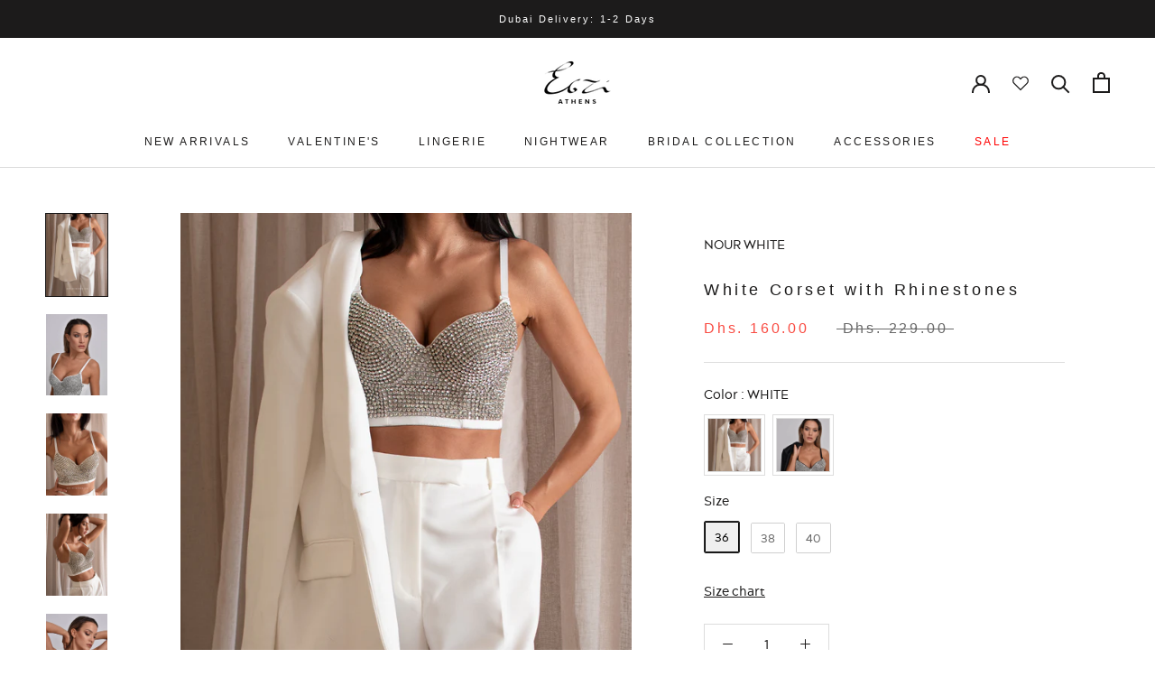

--- FILE ---
content_type: text/html; charset=utf-8
request_url: https://estiathens.ae/products/white-corset-with-rhinestones-nour
body_size: 43633
content:
<!doctype html>

<html class="no-js" lang="en">
  <style>
    html {
      padding-bottom: 0 !important;
    }
    a[href='/collections/sale'].Heading.u-h6 {
      color: red !important;
    }
  </style>

  <style>
    a[href='/collections/sale'].Heading.u-h6 {
      color: red !important;
    }
  </style>

  <style>
    a[href='/collections/limited-esti-athens-collection-gia-to-alma-zois'].Heading.u-h6 {
      color: fuchsia !important;
    }
  </style>

  <style>
    a[href="/en/collections/limited-esti-athens-collection-gia-to-alma-zois""].Heading.u-h6 {
        color: fuchsia !important;
    }
  </style>

  <head>
    <!-- starapps_core_start -->
<!-- This code is automatically managed by StarApps Studio -->
<!-- Please contact support@starapps.studio for any help -->
<!-- File location: snippets/starapps-core.liquid -->



<!-- starapps_core_end -->

    <meta charset="utf-8">
    <meta http-equiv="X-UA-Compatible" content="IE=edge,chrome=1">
    <meta
      name="viewport"
      content="width=device-width, initial-scale=1.0, height=device-height, minimum-scale=1.0, maximum-scale=1.0"
    >
    <meta name="theme-color" content="">
    <link rel="preconnect" href="https://fonts.googleapis.com">
<link rel="preconnect" href="https://fonts.gstatic.com" crossorigin>
<link href="https://fonts.googleapis.com/css2?family=Poppins:ital,wght@0,100;0,200;0,300;0,400;0,500;0,600;0,700;0,800;0,900;1,100;1,200;1,300;1,400;1,500;1,600;1,700;1,800;1,900&display=swap" rel="stylesheet">

    <title>
      White Corset with Crystal Rhinestones
      
      
       &ndash; Esti Athens - Lingerie I Harness I Pyjamas
    </title><meta name="description" content="Look stunningly glamorous in NOUR White. This sparkling crop top corset features glossy black fabric with eye-catching crystal rhinestones, making a show-stopping party look. Be the star of the night with its flattering fit and shine."><link rel="canonical" href="https://estiathens.ae/products/white-corset-with-rhinestones-nour"><link rel="shortcut icon" href="//estiathens.ae/cdn/shop/files/Intimates-pyjamas-loungewear_96x.png?v=1751432164" type="image/png"><meta property="og:type" content="product">
  <meta property="og:title" content="NOUR WHITE"><meta property="og:image" content="http://estiathens.ae/cdn/shop/products/estiathens-strass-white-3.jpg?v=1718342452">
    <meta property="og:image:secure_url" content="https://estiathens.ae/cdn/shop/products/estiathens-strass-white-3.jpg?v=1718342452">
    <meta property="og:image:width" content="1080">
    <meta property="og:image:height" content="1440"><meta property="product:price:amount" content="160.00">
  <meta property="product:price:currency" content="AED"><meta property="og:description" content="Look stunningly glamorous in NOUR White. This sparkling crop top corset features glossy black fabric with eye-catching crystal rhinestones, making a show-stopping party look. Be the star of the night with its flattering fit and shine."><meta property="og:url" content="https://estiathens.ae/products/white-corset-with-rhinestones-nour">
<meta property="og:site_name" content="Esti Athens - Lingerie I Harness I Pyjamas"><meta name="twitter:card" content="summary"><meta name="twitter:title" content="NOUR WHITE">
  <meta name="twitter:description" content="White Corset with Crystal Rhinestones 
Look stunningly glamorous in NOUR WHITE. This sparkling corset features glossy black fabric with eye-catching crystal rhinestones, making a show-stopping party look. Be the star of the night with its flattering fit and shine.

   


Size chart


Size
Bust
Length
Cup


36
80
25
B


38
85
25
C



40
90
25

C





   



Color/Material




Color: White
Type: Padded Corset
Composition: 95% Polyester &amp;amp; Rhinestone




 ">
  <meta name="twitter:image" content="https://estiathens.ae/cdn/shop/products/estiathens-strass-white-3_600x600_crop_center.jpg?v=1718342452">
    <style>
  @font-face {
  font-family: Montserrat;
  font-weight: 500;
  font-style: normal;
  font-display: fallback;
  src: url("//estiathens.ae/cdn/fonts/montserrat/montserrat_n5.07ef3781d9c78c8b93c98419da7ad4fbeebb6635.woff2") format("woff2"),
       url("//estiathens.ae/cdn/fonts/montserrat/montserrat_n5.adf9b4bd8b0e4f55a0b203cdd84512667e0d5e4d.woff") format("woff");
}

  @font-face {
  font-family: "Nunito Sans";
  font-weight: 400;
  font-style: normal;
  font-display: fallback;
  src: url("//estiathens.ae/cdn/fonts/nunito_sans/nunitosans_n4.0276fe080df0ca4e6a22d9cb55aed3ed5ba6b1da.woff2") format("woff2"),
       url("//estiathens.ae/cdn/fonts/nunito_sans/nunitosans_n4.b4964bee2f5e7fd9c3826447e73afe2baad607b7.woff") format("woff");
}


  @font-face {
  font-family: "Nunito Sans";
  font-weight: 700;
  font-style: normal;
  font-display: fallback;
  src: url("//estiathens.ae/cdn/fonts/nunito_sans/nunitosans_n7.25d963ed46da26098ebeab731e90d8802d989fa5.woff2") format("woff2"),
       url("//estiathens.ae/cdn/fonts/nunito_sans/nunitosans_n7.d32e3219b3d2ec82285d3027bd673efc61a996c8.woff") format("woff");
}

  @font-face {
  font-family: "Nunito Sans";
  font-weight: 400;
  font-style: italic;
  font-display: fallback;
  src: url("//estiathens.ae/cdn/fonts/nunito_sans/nunitosans_i4.6e408730afac1484cf297c30b0e67c86d17fc586.woff2") format("woff2"),
       url("//estiathens.ae/cdn/fonts/nunito_sans/nunitosans_i4.c9b6dcbfa43622b39a5990002775a8381942ae38.woff") format("woff");
}

  @font-face {
  font-family: "Nunito Sans";
  font-weight: 700;
  font-style: italic;
  font-display: fallback;
  src: url("//estiathens.ae/cdn/fonts/nunito_sans/nunitosans_i7.8c1124729eec046a321e2424b2acf328c2c12139.woff2") format("woff2"),
       url("//estiathens.ae/cdn/fonts/nunito_sans/nunitosans_i7.af4cda04357273e0996d21184432bcb14651a64d.woff") format("woff");
}


  :root {
    --heading-font-family : "Acherus Grotesque", sans-serif;
    --heading-font-weight : 500;
    --heading-font-style  : normal;

    --text-font-family : "Acherus Grotesque", sans-serif;
    --text-font-weight : 400;
    --text-font-style  : normal;

    --base-text-font-size   : 14px;
    --default-text-font-size: 14px;--background          : #ffffff;
    --background-rgb      : 255, 255, 255;
    --light-background    : #ffffff;
    --light-background-rgb: 255, 255, 255;
    --heading-color       : #1c1b1b;
    --text-color          : #1c1b1b;
    --text-color-rgb      : 28, 27, 27;
    --text-color-light    : #6a6a6a;
    --text-color-light-rgb: 106, 106, 106;
    --link-color          : #6a6a6a;
    --link-color-rgb      : 106, 106, 106;
    --border-color        : #dddddd;
    --border-color-rgb    : 221, 221, 221;

    --button-background    : #1c1b1b;
    --button-background-rgb: 28, 27, 27;
    --button-text-color    : #ffffff;

    --header-background       : #ffffff;
    --header-heading-color    : #1c1b1b;
    --header-light-text-color : #6a6a6a;
    --header-border-color     : #dddddd;

    --footer-background    : #1c1b1b;
    --footer-text-color    : #6a6a6a;
    --footer-heading-color : #ffffff;
    --footer-border-color  : #282727;

    --navigation-background      : #ffffff;
    --navigation-background-rgb  : 255, 255, 255;
    --navigation-text-color      : #1c1b1b;
    --navigation-text-color-light: rgba(28, 27, 27, 0.5);
    --navigation-border-color    : rgba(28, 27, 27, 0.25);

    --newsletter-popup-background     : #ffffff;
    --newsletter-popup-text-color     : #1c1b1b;
    --newsletter-popup-text-color-rgb : 28, 27, 27;

    --secondary-elements-background       : #1c1b1b;
    --secondary-elements-background-rgb   : 28, 27, 27;
    --secondary-elements-text-color       : #ffffff;
    --secondary-elements-text-color-light : rgba(255, 255, 255, 0.5);
    --secondary-elements-border-color     : rgba(255, 255, 255, 0.25);

    --product-sale-price-color    : #f94c43;
    --product-sale-price-color-rgb: 249, 76, 67;
    --product-star-rating: #f6a429;

    /* Shopify related variables */
    --payment-terms-background-color: #ffffff;

    /* Products */

    --horizontal-spacing-four-products-per-row: 60px;
        --horizontal-spacing-two-products-per-row : 60px;

    --vertical-spacing-four-products-per-row: 60px;
        --vertical-spacing-two-products-per-row : 75px;

    /* Animation */
    --drawer-transition-timing: cubic-bezier(0.645, 0.045, 0.355, 1);
    --header-base-height: 80px; /* We set a default for browsers that do not support CSS variables */

    /* Cursors */
    --cursor-zoom-in-svg    : url(//estiathens.ae/cdn/shop/t/10/assets/cursor-zoom-in.svg?v=170532930330058140181759484662);
    --cursor-zoom-in-2x-svg : url(//estiathens.ae/cdn/shop/t/10/assets/cursor-zoom-in-2x.svg?v=56685658183649387561759484662);
  }
</style>

<script>
  // IE11 does not have support for CSS variables, so we have to polyfill them
  if (!(((window || {}).CSS || {}).supports && window.CSS.supports('(--a: 0)'))) {
    const script = document.createElement('script');
    script.type = 'text/javascript';
    script.src = 'https://cdn.jsdelivr.net/npm/css-vars-ponyfill@2';
    script.onload = function() {
      cssVars({});
    };

    document.getElementsByTagName('head')[0].appendChild(script);
  }
</script>


    <script>window.performance && window.performance.mark && window.performance.mark('shopify.content_for_header.start');</script><meta name="google-site-verification" content="rcyQOtjMTQ6BVumPLlx844SeE4RUukmWk11GZCpo4C0">
<meta id="shopify-digital-wallet" name="shopify-digital-wallet" content="/68430856503/digital_wallets/dialog">
<link rel="alternate" type="application/json+oembed" href="https://estiathens.ae/products/white-corset-with-rhinestones-nour.oembed">
<script async="async" src="/checkouts/internal/preloads.js?locale=en-AE"></script>
<script id="shopify-features" type="application/json">{"accessToken":"01320de7d7a23e783806b7caa725c488","betas":["rich-media-storefront-analytics"],"domain":"estiathens.ae","predictiveSearch":true,"shopId":68430856503,"locale":"en"}</script>
<script>var Shopify = Shopify || {};
Shopify.shop = "estiathens-dubai.myshopify.com";
Shopify.locale = "en";
Shopify.currency = {"active":"AED","rate":"1.0"};
Shopify.country = "AE";
Shopify.theme = {"name":"update-theme","id":181386412343,"schema_name":"Prestige","schema_version":"6.0.0","theme_store_id":null,"role":"main"};
Shopify.theme.handle = "null";
Shopify.theme.style = {"id":null,"handle":null};
Shopify.cdnHost = "estiathens.ae/cdn";
Shopify.routes = Shopify.routes || {};
Shopify.routes.root = "/";</script>
<script type="module">!function(o){(o.Shopify=o.Shopify||{}).modules=!0}(window);</script>
<script>!function(o){function n(){var o=[];function n(){o.push(Array.prototype.slice.apply(arguments))}return n.q=o,n}var t=o.Shopify=o.Shopify||{};t.loadFeatures=n(),t.autoloadFeatures=n()}(window);</script>
<script id="shop-js-analytics" type="application/json">{"pageType":"product"}</script>
<script defer="defer" async type="module" src="//estiathens.ae/cdn/shopifycloud/shop-js/modules/v2/client.init-shop-cart-sync_BN7fPSNr.en.esm.js"></script>
<script defer="defer" async type="module" src="//estiathens.ae/cdn/shopifycloud/shop-js/modules/v2/chunk.common_Cbph3Kss.esm.js"></script>
<script defer="defer" async type="module" src="//estiathens.ae/cdn/shopifycloud/shop-js/modules/v2/chunk.modal_DKumMAJ1.esm.js"></script>
<script type="module">
  await import("//estiathens.ae/cdn/shopifycloud/shop-js/modules/v2/client.init-shop-cart-sync_BN7fPSNr.en.esm.js");
await import("//estiathens.ae/cdn/shopifycloud/shop-js/modules/v2/chunk.common_Cbph3Kss.esm.js");
await import("//estiathens.ae/cdn/shopifycloud/shop-js/modules/v2/chunk.modal_DKumMAJ1.esm.js");

  window.Shopify.SignInWithShop?.initShopCartSync?.({"fedCMEnabled":true,"windoidEnabled":true});

</script>
<script>(function() {
  var isLoaded = false;
  function asyncLoad() {
    if (isLoaded) return;
    isLoaded = true;
    var urls = ["https:\/\/intg.snapchat.com\/shopify\/shopify-scevent-init.js?id=65ba53f5-a3f9-4c94-b6bd-1fc4d4c53138\u0026shop=estiathens-dubai.myshopify.com","https:\/\/atlantis.live.zoko.io\/scripts\/main.js?v=v2\u0026shop=estiathens-dubai.myshopify.com"];
    for (var i = 0; i < urls.length; i++) {
      var s = document.createElement('script');
      s.type = 'text/javascript';
      s.async = true;
      s.src = urls[i];
      var x = document.getElementsByTagName('script')[0];
      x.parentNode.insertBefore(s, x);
    }
  };
  if(window.attachEvent) {
    window.attachEvent('onload', asyncLoad);
  } else {
    window.addEventListener('load', asyncLoad, false);
  }
})();</script>
<script id="__st">var __st={"a":68430856503,"offset":14400,"reqid":"92dd7763-a2e2-4e44-b82e-5aa40b6ea7e4-1769868905","pageurl":"estiathens.ae\/products\/white-corset-with-rhinestones-nour","u":"fd0a28240f35","p":"product","rtyp":"product","rid":8029363667255};</script>
<script>window.ShopifyPaypalV4VisibilityTracking = true;</script>
<script id="captcha-bootstrap">!function(){'use strict';const t='contact',e='account',n='new_comment',o=[[t,t],['blogs',n],['comments',n],[t,'customer']],c=[[e,'customer_login'],[e,'guest_login'],[e,'recover_customer_password'],[e,'create_customer']],r=t=>t.map((([t,e])=>`form[action*='/${t}']:not([data-nocaptcha='true']) input[name='form_type'][value='${e}']`)).join(','),a=t=>()=>t?[...document.querySelectorAll(t)].map((t=>t.form)):[];function s(){const t=[...o],e=r(t);return a(e)}const i='password',u='form_key',d=['recaptcha-v3-token','g-recaptcha-response','h-captcha-response',i],f=()=>{try{return window.sessionStorage}catch{return}},m='__shopify_v',_=t=>t.elements[u];function p(t,e,n=!1){try{const o=window.sessionStorage,c=JSON.parse(o.getItem(e)),{data:r}=function(t){const{data:e,action:n}=t;return t[m]||n?{data:e,action:n}:{data:t,action:n}}(c);for(const[e,n]of Object.entries(r))t.elements[e]&&(t.elements[e].value=n);n&&o.removeItem(e)}catch(o){console.error('form repopulation failed',{error:o})}}const l='form_type',E='cptcha';function T(t){t.dataset[E]=!0}const w=window,h=w.document,L='Shopify',v='ce_forms',y='captcha';let A=!1;((t,e)=>{const n=(g='f06e6c50-85a8-45c8-87d0-21a2b65856fe',I='https://cdn.shopify.com/shopifycloud/storefront-forms-hcaptcha/ce_storefront_forms_captcha_hcaptcha.v1.5.2.iife.js',D={infoText:'Protected by hCaptcha',privacyText:'Privacy',termsText:'Terms'},(t,e,n)=>{const o=w[L][v],c=o.bindForm;if(c)return c(t,g,e,D).then(n);var r;o.q.push([[t,g,e,D],n]),r=I,A||(h.body.append(Object.assign(h.createElement('script'),{id:'captcha-provider',async:!0,src:r})),A=!0)});var g,I,D;w[L]=w[L]||{},w[L][v]=w[L][v]||{},w[L][v].q=[],w[L][y]=w[L][y]||{},w[L][y].protect=function(t,e){n(t,void 0,e),T(t)},Object.freeze(w[L][y]),function(t,e,n,w,h,L){const[v,y,A,g]=function(t,e,n){const i=e?o:[],u=t?c:[],d=[...i,...u],f=r(d),m=r(i),_=r(d.filter((([t,e])=>n.includes(e))));return[a(f),a(m),a(_),s()]}(w,h,L),I=t=>{const e=t.target;return e instanceof HTMLFormElement?e:e&&e.form},D=t=>v().includes(t);t.addEventListener('submit',(t=>{const e=I(t);if(!e)return;const n=D(e)&&!e.dataset.hcaptchaBound&&!e.dataset.recaptchaBound,o=_(e),c=g().includes(e)&&(!o||!o.value);(n||c)&&t.preventDefault(),c&&!n&&(function(t){try{if(!f())return;!function(t){const e=f();if(!e)return;const n=_(t);if(!n)return;const o=n.value;o&&e.removeItem(o)}(t);const e=Array.from(Array(32),(()=>Math.random().toString(36)[2])).join('');!function(t,e){_(t)||t.append(Object.assign(document.createElement('input'),{type:'hidden',name:u})),t.elements[u].value=e}(t,e),function(t,e){const n=f();if(!n)return;const o=[...t.querySelectorAll(`input[type='${i}']`)].map((({name:t})=>t)),c=[...d,...o],r={};for(const[a,s]of new FormData(t).entries())c.includes(a)||(r[a]=s);n.setItem(e,JSON.stringify({[m]:1,action:t.action,data:r}))}(t,e)}catch(e){console.error('failed to persist form',e)}}(e),e.submit())}));const S=(t,e)=>{t&&!t.dataset[E]&&(n(t,e.some((e=>e===t))),T(t))};for(const o of['focusin','change'])t.addEventListener(o,(t=>{const e=I(t);D(e)&&S(e,y())}));const B=e.get('form_key'),M=e.get(l),P=B&&M;t.addEventListener('DOMContentLoaded',(()=>{const t=y();if(P)for(const e of t)e.elements[l].value===M&&p(e,B);[...new Set([...A(),...v().filter((t=>'true'===t.dataset.shopifyCaptcha))])].forEach((e=>S(e,t)))}))}(h,new URLSearchParams(w.location.search),n,t,e,['guest_login'])})(!0,!0)}();</script>
<script integrity="sha256-4kQ18oKyAcykRKYeNunJcIwy7WH5gtpwJnB7kiuLZ1E=" data-source-attribution="shopify.loadfeatures" defer="defer" src="//estiathens.ae/cdn/shopifycloud/storefront/assets/storefront/load_feature-a0a9edcb.js" crossorigin="anonymous"></script>
<script data-source-attribution="shopify.dynamic_checkout.dynamic.init">var Shopify=Shopify||{};Shopify.PaymentButton=Shopify.PaymentButton||{isStorefrontPortableWallets:!0,init:function(){window.Shopify.PaymentButton.init=function(){};var t=document.createElement("script");t.src="https://estiathens.ae/cdn/shopifycloud/portable-wallets/latest/portable-wallets.en.js",t.type="module",document.head.appendChild(t)}};
</script>
<script data-source-attribution="shopify.dynamic_checkout.buyer_consent">
  function portableWalletsHideBuyerConsent(e){var t=document.getElementById("shopify-buyer-consent"),n=document.getElementById("shopify-subscription-policy-button");t&&n&&(t.classList.add("hidden"),t.setAttribute("aria-hidden","true"),n.removeEventListener("click",e))}function portableWalletsShowBuyerConsent(e){var t=document.getElementById("shopify-buyer-consent"),n=document.getElementById("shopify-subscription-policy-button");t&&n&&(t.classList.remove("hidden"),t.removeAttribute("aria-hidden"),n.addEventListener("click",e))}window.Shopify?.PaymentButton&&(window.Shopify.PaymentButton.hideBuyerConsent=portableWalletsHideBuyerConsent,window.Shopify.PaymentButton.showBuyerConsent=portableWalletsShowBuyerConsent);
</script>
<script data-source-attribution="shopify.dynamic_checkout.cart.bootstrap">document.addEventListener("DOMContentLoaded",(function(){function t(){return document.querySelector("shopify-accelerated-checkout-cart, shopify-accelerated-checkout")}if(t())Shopify.PaymentButton.init();else{new MutationObserver((function(e,n){t()&&(Shopify.PaymentButton.init(),n.disconnect())})).observe(document.body,{childList:!0,subtree:!0})}}));
</script>
<link id="shopify-accelerated-checkout-styles" rel="stylesheet" media="screen" href="https://estiathens.ae/cdn/shopifycloud/portable-wallets/latest/accelerated-checkout-backwards-compat.css" crossorigin="anonymous">
<style id="shopify-accelerated-checkout-cart">
        #shopify-buyer-consent {
  margin-top: 1em;
  display: inline-block;
  width: 100%;
}

#shopify-buyer-consent.hidden {
  display: none;
}

#shopify-subscription-policy-button {
  background: none;
  border: none;
  padding: 0;
  text-decoration: underline;
  font-size: inherit;
  cursor: pointer;
}

#shopify-subscription-policy-button::before {
  box-shadow: none;
}

      </style>

<script>window.performance && window.performance.mark && window.performance.mark('shopify.content_for_header.end');</script>

    <link rel="stylesheet" href="//estiathens.ae/cdn/shop/t/10/assets/theme.css?v=170545488905539899491763118053">
    <link
      rel="stylesheet"
      href="https://cdn.jsdelivr.net/npm/swiper@9/swiper-bundle.min.css"
    >

    <script src="https://cdn.jsdelivr.net/npm/swiper@9/swiper-bundle.min.js"></script>
    

    <script>// This allows to expose several variables to the global scope, to be used in scripts
      window.theme = {
        pageType: "product",
        moneyFormat: "Dhs. {{amount}}",
        moneyWithCurrencyFormat: "Dhs. {{amount}} AED",
        currencyCodeEnabled: false,
        productImageSize: "natural",
        searchMode: "product,article",
        showPageTransition: true,
        showElementStaggering: true,
        showImageZooming: true
      };

      window.routes = {
        rootUrl: "\/",
        rootUrlWithoutSlash: '',
        cartUrl: "\/cart",
        cartAddUrl: "\/cart\/add",
        cartChangeUrl: "\/cart\/change",
        searchUrl: "\/search",
        productRecommendationsUrl: "\/recommendations\/products"
      };

      window.languages = {
        cartAddNote: "Add Order Note",
        cartEditNote: "Edit Order Note",
        productImageLoadingError: "This image could not be loaded. Please try to reload the page.",
        productFormAddToCart: "Add to cart",
        productFormUnavailable: "Unavailable",
        productFormSoldOut: "Sold Out",
        shippingEstimatorOneResult: "1 option available:",
        shippingEstimatorMoreResults: "{{count}} options available:",
        shippingEstimatorNoResults: "No shipping could be found"
      };

      window.lazySizesConfig = {
        loadHidden: false,
        hFac: 0.5,
        expFactor: 2,
        ricTimeout: 150,
        lazyClass: 'Image--lazyLoad',
        loadingClass: 'Image--lazyLoading',
        loadedClass: 'Image--lazyLoaded'
      };

      document.documentElement.className = document.documentElement.className.replace('no-js', 'js');
      document.documentElement.style.setProperty('--window-height', window.innerHeight + 'px');

      // We do a quick detection of some features (we could use Modernizr but for so little...)
      (function() {
        document.documentElement.className += ((window.CSS && window.CSS.supports('(position: sticky) or (position: -webkit-sticky)')) ? ' supports-sticky' : ' no-supports-sticky');
        document.documentElement.className += (window.matchMedia('(-moz-touch-enabled: 1), (hover: none)')).matches ? ' no-supports-hover' : ' supports-hover';
      }());

      
    </script>

    <script src="//estiathens.ae/cdn/shop/t/10/assets/lazysizes.min.js?v=174358363404432586981759484646" async></script><script src="//estiathens.ae/cdn/shop/t/10/assets/libs.min.js?v=26178543184394469741759484647" defer></script>
    <script src="//estiathens.ae/cdn/shop/t/10/assets/theme.js?v=64686002412002565661759484650" defer></script>
    <script src="//estiathens.ae/cdn/shop/t/10/assets/custom.js?v=183944157590872491501759484645" defer></script>
    <script>
      (function () {
        window.onpageshow = function () {
          if (window.theme.showPageTransition) {
            var pageTransition = document.querySelector('.PageTransition');

            if (pageTransition) {
              pageTransition.style.visibility = 'visible';
              pageTransition.style.opacity = '0';
            }
          }

          // When the page is loaded from the cache, we have to reload the cart content
          document.documentElement.dispatchEvent(
            new CustomEvent('cart:refresh', {
              bubbles: true,
            })
          );
        };
      })();
    </script>
    <meta name="facebook-domain-verification" content="ghs1bnjs1bip0459nwafwwo7k0xmy7">
  <script type="application/ld+json">
  {
    "@context": "http://schema.org",
    "@type": "Product",
    "offers": [{
          "@type": "Offer",
          "name": "36",
          "availability":"https://schema.org/InStock",
          "price": 160.0,
          "priceCurrency": "AED",
          "priceValidUntil": "2026-02-10","sku": "NOUR-CL-TO-WH-36-03","url": "/products/white-corset-with-rhinestones-nour?variant=44093245260087"
        },
{
          "@type": "Offer",
          "name": "38",
          "availability":"https://schema.org/InStock",
          "price": 160.0,
          "priceCurrency": "AED",
          "priceValidUntil": "2026-02-10","sku": "NOUR-CL-TO-WH-38-03","url": "/products/white-corset-with-rhinestones-nour?variant=45338500038967"
        },
{
          "@type": "Offer",
          "name": "40",
          "availability":"https://schema.org/InStock",
          "price": 160.0,
          "priceCurrency": "AED",
          "priceValidUntil": "2026-02-10","sku": "NOUR-CL-TO-WH-40-03","url": "/products/white-corset-with-rhinestones-nour?variant=45338500071735"
        }
],
    "brand": {
      "name": "Esti Athens - Dubai I Lingerie I Harness I Pyjamas"
    },
    "name": "NOUR WHITE",
    "description": "White Corset with Crystal Rhinestones \nLook stunningly glamorous in NOUR WHITE. This sparkling corset features glossy black fabric with eye-catching crystal rhinestones, making a show-stopping party look. Be the star of the night with its flattering fit and shine.\n\n   \n\n\nSize chart\n\n\nSize\nBust\nLength\nCup\n\n\n36\n80\n25\nB\n\n\n38\n85\n25\nC\n\n\n\n40\n90\n25\n\nC\n\n\n\n\n\n   \n\n\n\nColor\/Material\n\n\n\n\nColor: White\nType: Padded Corset\nComposition: 95% Polyester \u0026amp; Rhinestone\n\n\n\n\n ",
    "category": "",
    "url": "/products/white-corset-with-rhinestones-nour",
    "sku": "NOUR-CL-TO-WH-36-03",
    "image": {
      "@type": "ImageObject",
      "url": "https://estiathens.ae/cdn/shop/products/estiathens-strass-white-3_1024x.jpg?v=1718342452",
      "image": "https://estiathens.ae/cdn/shop/products/estiathens-strass-white-3_1024x.jpg?v=1718342452",
      "name": "NOUR WHITE",
      "width": "1024",
      "height": "1024"
    }
  }
  </script>



  <script type="application/ld+json">
  {
    "@context": "http://schema.org",
    "@type": "BreadcrumbList",
  "itemListElement": [{
      "@type": "ListItem",
      "position": 1,
      "name": "Home",
      "item": "https://estiathens.ae"
    },{
          "@type": "ListItem",
          "position": 2,
          "name": "NOUR WHITE",
          "item": "https://estiathens.ae/products/white-corset-with-rhinestones-nour"
        }]
  }
  </script>
<!-- -------------------------------------- -->
<!--         Think Plus | code:head         -->
<!-- -------------------------------------- -->

<link href="//estiathens.ae/cdn/shop/t/10/assets/thinkplus-style.main.min.css?v=156849701826314526471759484651" rel="stylesheet" /><link href="//estiathens.ae/cdn/shop/t/10/assets/thinkplus-style.product.min.css?v=17127281106700345691759484651" rel="stylesheet" /><!-- Google Ads Remarketing Tag Version 2.16 START -->
<!-- FeedArmy-->

<!-- CODE SETTINGS START -->
<!-- CODE SETTINGS START -->

<!-- Please add your Google Ads Audience Source Tag ID -->


<!-- Please add your alpha2 code, you can find it here: https://help.shopify.com/en/api/custom-storefronts/storefront-api/reference/enum/countrycode -->


<!-- set your product id values are default, product_id, parent_id, sku-->


<!-- CODE SETTINGS END -->
<!-- CODE SETTINGS END -->

<!-- ==================================== -->
<!-- DO NOT EDIT ANYTHING BELOW THIS LINE -->

<script async src="https://www.googletagmanager.com/gtag/js?id=AW-308679897"></script><script>
  window.dataLayer = window.dataLayer || [];
  function gtag(){dataLayer.push(arguments);}
  gtag('js', new Date());
  gtag('config', 'AW-308679897');
</script>



<script>
  gtag('event', 'view_item', {
    'send_to': 'AW-308679897',
  	  'value': 16000,
	
    'items': [{
			'id': 'shopify_GR_8029363667255_44093245260087',
      'google_business_vertical': 'retail'
    }]
	
  });
</script>
<!-- Google Ads Remarketing Tag Version 2.16 END -->

    <!-- Google Tag Manager -->
    <script>
      (function (w, d, s, l, i) {
        w[l] = w[l] || [];
        w[l].push({ 'gtm.start': new Date().getTime(), event: 'gtm.js' });
        var f = d.getElementsByTagName(s)[0],
          j = d.createElement(s),
          dl = l != 'dataLayer' ? '&l=' + l : '';
        j.async = true;
        j.src = 'https://www.googletagmanager.com/gtm.js?id=' + i + dl;
        f.parentNode.insertBefore(j, f);
      })(window, document, 'script', 'dataLayer', 'GTM-M6N4L3D');
    </script>
    <!-- End Google Tag Manager -->
  <!-- BEGIN app block: shopify://apps/klaviyo-email-marketing-sms/blocks/klaviyo-onsite-embed/2632fe16-c075-4321-a88b-50b567f42507 -->












  <script async src="https://static.klaviyo.com/onsite/js/RG9mRZ/klaviyo.js?company_id=RG9mRZ"></script>
  <script>!function(){if(!window.klaviyo){window._klOnsite=window._klOnsite||[];try{window.klaviyo=new Proxy({},{get:function(n,i){return"push"===i?function(){var n;(n=window._klOnsite).push.apply(n,arguments)}:function(){for(var n=arguments.length,o=new Array(n),w=0;w<n;w++)o[w]=arguments[w];var t="function"==typeof o[o.length-1]?o.pop():void 0,e=new Promise((function(n){window._klOnsite.push([i].concat(o,[function(i){t&&t(i),n(i)}]))}));return e}}})}catch(n){window.klaviyo=window.klaviyo||[],window.klaviyo.push=function(){var n;(n=window._klOnsite).push.apply(n,arguments)}}}}();</script>

  
    <script id="viewed_product">
      if (item == null) {
        var _learnq = _learnq || [];

        var MetafieldReviews = null
        var MetafieldYotpoRating = null
        var MetafieldYotpoCount = null
        var MetafieldLooxRating = null
        var MetafieldLooxCount = null
        var okendoProduct = null
        var okendoProductReviewCount = null
        var okendoProductReviewAverageValue = null
        try {
          // The following fields are used for Customer Hub recently viewed in order to add reviews.
          // This information is not part of __kla_viewed. Instead, it is part of __kla_viewed_reviewed_items
          MetafieldReviews = {};
          MetafieldYotpoRating = null
          MetafieldYotpoCount = null
          MetafieldLooxRating = null
          MetafieldLooxCount = null

          okendoProduct = null
          // If the okendo metafield is not legacy, it will error, which then requires the new json formatted data
          if (okendoProduct && 'error' in okendoProduct) {
            okendoProduct = null
          }
          okendoProductReviewCount = okendoProduct ? okendoProduct.reviewCount : null
          okendoProductReviewAverageValue = okendoProduct ? okendoProduct.reviewAverageValue : null
        } catch (error) {
          console.error('Error in Klaviyo onsite reviews tracking:', error);
        }

        var item = {
          Name: "NOUR WHITE",
          ProductID: 8029363667255,
          Categories: ["Products","Sale"],
          ImageURL: "https://estiathens.ae/cdn/shop/products/estiathens-strass-white-3_grande.jpg?v=1718342452",
          URL: "https://estiathens.ae/products/white-corset-with-rhinestones-nour",
          Brand: "Esti Athens - Dubai I Lingerie I Harness I Pyjamas",
          Price: "Dhs. 160.00",
          Value: "160.00",
          CompareAtPrice: "Dhs. 229.00"
        };
        _learnq.push(['track', 'Viewed Product', item]);
        _learnq.push(['trackViewedItem', {
          Title: item.Name,
          ItemId: item.ProductID,
          Categories: item.Categories,
          ImageUrl: item.ImageURL,
          Url: item.URL,
          Metadata: {
            Brand: item.Brand,
            Price: item.Price,
            Value: item.Value,
            CompareAtPrice: item.CompareAtPrice
          },
          metafields:{
            reviews: MetafieldReviews,
            yotpo:{
              rating: MetafieldYotpoRating,
              count: MetafieldYotpoCount,
            },
            loox:{
              rating: MetafieldLooxRating,
              count: MetafieldLooxCount,
            },
            okendo: {
              rating: okendoProductReviewAverageValue,
              count: okendoProductReviewCount,
            }
          }
        }]);
      }
    </script>
  




  <script>
    window.klaviyoReviewsProductDesignMode = false
  </script>







<!-- END app block --><!-- BEGIN app block: shopify://apps/swatch-king/blocks/variant-swatch-king/0850b1e4-ba30-4a0d-a8f4-f9a939276d7d -->


















































  <script>
    window.vsk_data = function(){
      return {
        "block_collection_settings": {"alignment":"center","enable":true,"swatch_location":"After price","switch_on_hover":true,"preselect_variant":false,"current_template":"product"},
        "currency": "AED",
        "currency_symbol": "د.إ",
        "primary_locale": "en",
        "localized_string": {},
        "app_setting_styles": {"products_swatch_presentation":{"slide_left_button_svg":"","slide_right_button_svg":""},"collections_swatch_presentation":{"minified":false,"minified_products":false,"minified_template":"+{count}","slide_left_button_svg":"","minified_display_count":[3,6],"slide_right_button_svg":""}},
        "app_setting": {"display_logs":false,"default_preset":97101,"pre_hide_strategy":"hide-all-theme-selectors","swatch_url_source":"cdn","product_data_source":"storefront"},
        "app_setting_config": {"app_execution_strategy":"all","collections_options_disabled":null,"default_swatch_image":"","do_not_select_an_option":{"text":"Select a {{ option_name }}","status":true,"control_add_to_cart":true,"allow_virtual_trigger":true,"make_a_selection_text":"Select a {{ option_name }}","auto_select_options_list":[]},"history_free_group_navigation":false,"notranslate":false,"products_options_disabled":null,"size_chart":{"type":"theme","labels":"size,sizes,taille,größe,tamanho,tamaño,koko,サイズ","position":"right","size_chart_app":"","size_chart_app_css":"","size_chart_app_selector":""},"session_storage_timeout_seconds":60,"enable_swatch":{"cart":{"enable_on_cart_product_grid":true,"enable_on_cart_featured_product":true},"home":{"enable_on_home_product_grid":true,"enable_on_home_featured_product":true},"pages":{"enable_on_custom_product_grid":true,"enable_on_custom_featured_product":true},"article":{"enable_on_article_product_grid":true,"enable_on_article_featured_product":true},"products":{"enable_on_main_product":true,"enable_on_product_grid":true},"collections":{"enable_on_collection_quick_view":true,"enable_on_collection_product_grid":true},"list_collections":{"enable_on_list_collection_quick_view":true,"enable_on_list_collection_product_grid":true}},"product_template":{"group_swatches":true,"variant_swatches":true},"product_batch_size":250,"use_optimized_urls":true,"enable_error_tracking":false,"enable_event_tracking":false,"preset_badge":{"order":[{"name":"sold_out","order":0},{"name":"sale","order":1},{"name":"new","order":2}],"new_badge_text":"NEW","new_badge_color":"#FFFFFF","sale_badge_text":"SALE","sale_badge_color":"#FFFFFF","new_badge_bg_color":"#121212D1","sale_badge_bg_color":"#D91C01D1","sold_out_badge_text":"SOLD OUT","sold_out_badge_color":"#FFFFFF","new_show_when_all_same":false,"sale_show_when_all_same":false,"sold_out_badge_bg_color":"#BBBBBBD1","new_product_max_duration":90,"sold_out_show_when_all_same":false,"min_price_diff_for_sale_badge":5}},
        "theme_settings_map": {"174792704311":45742,"153073910071":45742,"176002761015":45742,"138974232887":45742,"181386412343":45742,"138846798135":76481,"152616829239":45742,"152616862007":45742,"171124949303":45742,"171125047607":45742},
        "theme_settings": {"45742":{"id":45742,"configurations":{"products":{"theme_type":"prestige","swatch_root":{"position":"before","selector":".ProductForm__Variants, .product-form__variants","groups_selector":"","section_selector":"[data-section-type=\"featured-product\"], [data-section-type=\"product\"]","secondary_position":"","secondary_selector":"","use_section_as_root":true},"option_selectors":"","selectors_to_hide":[".ProductForm__Option"],"json_data_selector":"","add_to_cart_selector":".ProductForm__AddToCart","custom_button_params":{"data":[{"value_attribute":"data-value","option_attribute":"data-name"}],"selected_selector":".active"},"option_index_attributes":["data-index","data-option-position","data-object","data-product-option","data-option-index","name"],"add_to_cart_text_selector":".ProductForm__AddToCart\u003espan","selectors_to_hide_override":"","add_to_cart_enabled_classes":"","add_to_cart_disabled_classes":""},"collections":{"grid_updates":[{"name":"On Sale","template":"\u003cdiv class=\"ProductItem__LabelList\"\u003e\u003cspan class=\"ProductItem__Label ProductItem__Label--onSale Heading Text--subdued\" {{display_on_available}} {{display_on_sale}}\u003eOn sale\u003c\/span\u003e\u003c\/div\u003e","display_position":"after","display_selector":".ProductItem__ImageWrapper ","element_selector":".ProductItem__Label--onSale"},{"name":"Sold out","template":"\u003cdiv class=\"ProductItem__LabelList\"\u003e\u003cspan class=\"ProductItem__Label ProductItem__Label--soldOut Heading Text--subdued\" {{display_on_sold_out}}\u003eSold out\u003c\/span\u003e\u003c\/div\u003e","display_position":"after","display_selector":".ProductItem__ImageWrapper ","element_selector":".ProductItem__Label--soldOut"},{"name":"price","template":"\u003cspan class=\"ProductItem__Price Price Text--subdued\" data-money-convertible=\"\" {hide_on_sale}\u003e{price_with_format}\u003c\/span\u003e\n\u003cspan class=\"ProductItem__Price Price Price--highlight Text--subdued\" data-money-convertible=\"\" {display_on_sale}\u003e{price_with_format}\u003c\/span\u003e\n\u003cspan class=\"ProductItem__Price Price Price--compareAt Text--subdued\" data-money-convertible=\"\" {display_on_sale}\u003e{{compare_at_price_with_format}}\u003c\/span\u003e","display_position":"replace","display_selector":".ProductItem__PriceList","element_selector":""}],"data_selectors":{"url":"a","title":".ProductItem__Title","attributes":[],"form_input":"input[name=\"id\"]","featured_image":"img:not(.ProductItem__Image--alternate)","secondary_image":"img.ProductItem__Image--alternate"},"swatch_position":"after","attribute_updates":[{"selector":null,"template":null,"attribute":null}],"selectors_to_hide":[".ProductItem__ColorSwatchList"],"json_data_selector":"[sa-swatch-json]","swatch_root_selector":".ProductItem ","swatch_display_options":[{"label":"After image","position":"after","selector":".ProductItem__ImageWrapper"},{"label":"After price","position":"after","selector":".ProductItem__PriceList"},{"label":"After title","position":"after","selector":".ProductItem__Title"}],"swatch_display_selector":".ProductItem__PriceList"}},"settings":{"products":{"handleize":false,"init_deferred":false,"label_split_symbol":":","size_chart_selector":"","persist_group_variant":true,"hide_single_value_option":"none"},"collections":{"layer_index":1,"display_label":false,"continuous_lookup":3000,"json_data_from_api":true,"label_split_symbol":"-","price_trailing_zeroes":false,"hide_single_value_option":"none"}},"custom_scripts":[],"custom_css":".ShopTheLook .flickity-viewport, .ShopTheLook__ProductList .flickity-viewport, .ProductListWrapper .flickity-viewport {\r\n  height: 100% !important;\r\n}\r\n\r\n.ShopTheLook .flickity-viewport .flickity-slider, .ShopTheLook__ProductList .flickity-viewport .flickity-slider, .ProductListWrapper .flickity-viewport .flickity-slider {\r\n  position: relative !important;\r\n  white-space: nowrap !important;\r\n}\r\n\r\n.ShopTheLook .flickity-viewport .flickity-slider .Carousel__Cell, .ShopTheLook__ProductList .flickity-viewport .flickity-slider .Carousel__Cell, .ProductListWrapper .flickity-viewport .flickity-slider .Carousel__Cell {\r\n  position: relative !important;\r\n  left: unset !important;\r\n  display: inline-block !important;\r\n}\r\n\r\n.ShopTheLook__ProductList\u003e.flickity-viewport .flickity-slider .Carousel__Cell:not(.is-selected) {\r\n    display: none !important;\r\n}\r\n\r\n@media screen and (max-width: 1024px) {\r\n    .ShopTheLook__ProductList\u003e.flickity-viewport .flickity-slider {\r\n       transform: none !important;\r\n    }\r\n}\r\n\r\n.swatches-type-collections {width:auto!important;}","theme_store_ids":[855],"schema_theme_names":["Prestige"],"pre_hide_css_code":null},"45742":{"id":45742,"configurations":{"products":{"theme_type":"prestige","swatch_root":{"position":"before","selector":".ProductForm__Variants, .product-form__variants","groups_selector":"","section_selector":"[data-section-type=\"featured-product\"], [data-section-type=\"product\"]","secondary_position":"","secondary_selector":"","use_section_as_root":true},"option_selectors":"","selectors_to_hide":[".ProductForm__Option"],"json_data_selector":"","add_to_cart_selector":".ProductForm__AddToCart","custom_button_params":{"data":[{"value_attribute":"data-value","option_attribute":"data-name"}],"selected_selector":".active"},"option_index_attributes":["data-index","data-option-position","data-object","data-product-option","data-option-index","name"],"add_to_cart_text_selector":".ProductForm__AddToCart\u003espan","selectors_to_hide_override":"","add_to_cart_enabled_classes":"","add_to_cart_disabled_classes":""},"collections":{"grid_updates":[{"name":"On Sale","template":"\u003cdiv class=\"ProductItem__LabelList\"\u003e\u003cspan class=\"ProductItem__Label ProductItem__Label--onSale Heading Text--subdued\" {{display_on_available}} {{display_on_sale}}\u003eOn sale\u003c\/span\u003e\u003c\/div\u003e","display_position":"after","display_selector":".ProductItem__ImageWrapper ","element_selector":".ProductItem__Label--onSale"},{"name":"Sold out","template":"\u003cdiv class=\"ProductItem__LabelList\"\u003e\u003cspan class=\"ProductItem__Label ProductItem__Label--soldOut Heading Text--subdued\" {{display_on_sold_out}}\u003eSold out\u003c\/span\u003e\u003c\/div\u003e","display_position":"after","display_selector":".ProductItem__ImageWrapper ","element_selector":".ProductItem__Label--soldOut"},{"name":"price","template":"\u003cspan class=\"ProductItem__Price Price Text--subdued\" data-money-convertible=\"\" {hide_on_sale}\u003e{price_with_format}\u003c\/span\u003e\n\u003cspan class=\"ProductItem__Price Price Price--highlight Text--subdued\" data-money-convertible=\"\" {display_on_sale}\u003e{price_with_format}\u003c\/span\u003e\n\u003cspan class=\"ProductItem__Price Price Price--compareAt Text--subdued\" data-money-convertible=\"\" {display_on_sale}\u003e{{compare_at_price_with_format}}\u003c\/span\u003e","display_position":"replace","display_selector":".ProductItem__PriceList","element_selector":""}],"data_selectors":{"url":"a","title":".ProductItem__Title","attributes":[],"form_input":"input[name=\"id\"]","featured_image":"img:not(.ProductItem__Image--alternate)","secondary_image":"img.ProductItem__Image--alternate"},"swatch_position":"after","attribute_updates":[{"selector":null,"template":null,"attribute":null}],"selectors_to_hide":[".ProductItem__ColorSwatchList"],"json_data_selector":"[sa-swatch-json]","swatch_root_selector":".ProductItem ","swatch_display_options":[{"label":"After image","position":"after","selector":".ProductItem__ImageWrapper"},{"label":"After price","position":"after","selector":".ProductItem__PriceList"},{"label":"After title","position":"after","selector":".ProductItem__Title"}],"swatch_display_selector":".ProductItem__PriceList"}},"settings":{"products":{"handleize":false,"init_deferred":false,"label_split_symbol":":","size_chart_selector":"","persist_group_variant":true,"hide_single_value_option":"none"},"collections":{"layer_index":1,"display_label":false,"continuous_lookup":3000,"json_data_from_api":true,"label_split_symbol":"-","price_trailing_zeroes":false,"hide_single_value_option":"none"}},"custom_scripts":[],"custom_css":".ShopTheLook .flickity-viewport, .ShopTheLook__ProductList .flickity-viewport, .ProductListWrapper .flickity-viewport {\r\n  height: 100% !important;\r\n}\r\n\r\n.ShopTheLook .flickity-viewport .flickity-slider, .ShopTheLook__ProductList .flickity-viewport .flickity-slider, .ProductListWrapper .flickity-viewport .flickity-slider {\r\n  position: relative !important;\r\n  white-space: nowrap !important;\r\n}\r\n\r\n.ShopTheLook .flickity-viewport .flickity-slider .Carousel__Cell, .ShopTheLook__ProductList .flickity-viewport .flickity-slider .Carousel__Cell, .ProductListWrapper .flickity-viewport .flickity-slider .Carousel__Cell {\r\n  position: relative !important;\r\n  left: unset !important;\r\n  display: inline-block !important;\r\n}\r\n\r\n.ShopTheLook__ProductList\u003e.flickity-viewport .flickity-slider .Carousel__Cell:not(.is-selected) {\r\n    display: none !important;\r\n}\r\n\r\n@media screen and (max-width: 1024px) {\r\n    .ShopTheLook__ProductList\u003e.flickity-viewport .flickity-slider {\r\n       transform: none !important;\r\n    }\r\n}\r\n\r\n.swatches-type-collections {width:auto!important;}","theme_store_ids":[855],"schema_theme_names":["Prestige"],"pre_hide_css_code":null},"45742":{"id":45742,"configurations":{"products":{"theme_type":"prestige","swatch_root":{"position":"before","selector":".ProductForm__Variants, .product-form__variants","groups_selector":"","section_selector":"[data-section-type=\"featured-product\"], [data-section-type=\"product\"]","secondary_position":"","secondary_selector":"","use_section_as_root":true},"option_selectors":"","selectors_to_hide":[".ProductForm__Option"],"json_data_selector":"","add_to_cart_selector":".ProductForm__AddToCart","custom_button_params":{"data":[{"value_attribute":"data-value","option_attribute":"data-name"}],"selected_selector":".active"},"option_index_attributes":["data-index","data-option-position","data-object","data-product-option","data-option-index","name"],"add_to_cart_text_selector":".ProductForm__AddToCart\u003espan","selectors_to_hide_override":"","add_to_cart_enabled_classes":"","add_to_cart_disabled_classes":""},"collections":{"grid_updates":[{"name":"On Sale","template":"\u003cdiv class=\"ProductItem__LabelList\"\u003e\u003cspan class=\"ProductItem__Label ProductItem__Label--onSale Heading Text--subdued\" {{display_on_available}} {{display_on_sale}}\u003eOn sale\u003c\/span\u003e\u003c\/div\u003e","display_position":"after","display_selector":".ProductItem__ImageWrapper ","element_selector":".ProductItem__Label--onSale"},{"name":"Sold out","template":"\u003cdiv class=\"ProductItem__LabelList\"\u003e\u003cspan class=\"ProductItem__Label ProductItem__Label--soldOut Heading Text--subdued\" {{display_on_sold_out}}\u003eSold out\u003c\/span\u003e\u003c\/div\u003e","display_position":"after","display_selector":".ProductItem__ImageWrapper ","element_selector":".ProductItem__Label--soldOut"},{"name":"price","template":"\u003cspan class=\"ProductItem__Price Price Text--subdued\" data-money-convertible=\"\" {hide_on_sale}\u003e{price_with_format}\u003c\/span\u003e\n\u003cspan class=\"ProductItem__Price Price Price--highlight Text--subdued\" data-money-convertible=\"\" {display_on_sale}\u003e{price_with_format}\u003c\/span\u003e\n\u003cspan class=\"ProductItem__Price Price Price--compareAt Text--subdued\" data-money-convertible=\"\" {display_on_sale}\u003e{{compare_at_price_with_format}}\u003c\/span\u003e","display_position":"replace","display_selector":".ProductItem__PriceList","element_selector":""}],"data_selectors":{"url":"a","title":".ProductItem__Title","attributes":[],"form_input":"input[name=\"id\"]","featured_image":"img:not(.ProductItem__Image--alternate)","secondary_image":"img.ProductItem__Image--alternate"},"swatch_position":"after","attribute_updates":[{"selector":null,"template":null,"attribute":null}],"selectors_to_hide":[".ProductItem__ColorSwatchList"],"json_data_selector":"[sa-swatch-json]","swatch_root_selector":".ProductItem ","swatch_display_options":[{"label":"After image","position":"after","selector":".ProductItem__ImageWrapper"},{"label":"After price","position":"after","selector":".ProductItem__PriceList"},{"label":"After title","position":"after","selector":".ProductItem__Title"}],"swatch_display_selector":".ProductItem__PriceList"}},"settings":{"products":{"handleize":false,"init_deferred":false,"label_split_symbol":":","size_chart_selector":"","persist_group_variant":true,"hide_single_value_option":"none"},"collections":{"layer_index":1,"display_label":false,"continuous_lookup":3000,"json_data_from_api":true,"label_split_symbol":"-","price_trailing_zeroes":false,"hide_single_value_option":"none"}},"custom_scripts":[],"custom_css":".ShopTheLook .flickity-viewport, .ShopTheLook__ProductList .flickity-viewport, .ProductListWrapper .flickity-viewport {\r\n  height: 100% !important;\r\n}\r\n\r\n.ShopTheLook .flickity-viewport .flickity-slider, .ShopTheLook__ProductList .flickity-viewport .flickity-slider, .ProductListWrapper .flickity-viewport .flickity-slider {\r\n  position: relative !important;\r\n  white-space: nowrap !important;\r\n}\r\n\r\n.ShopTheLook .flickity-viewport .flickity-slider .Carousel__Cell, .ShopTheLook__ProductList .flickity-viewport .flickity-slider .Carousel__Cell, .ProductListWrapper .flickity-viewport .flickity-slider .Carousel__Cell {\r\n  position: relative !important;\r\n  left: unset !important;\r\n  display: inline-block !important;\r\n}\r\n\r\n.ShopTheLook__ProductList\u003e.flickity-viewport .flickity-slider .Carousel__Cell:not(.is-selected) {\r\n    display: none !important;\r\n}\r\n\r\n@media screen and (max-width: 1024px) {\r\n    .ShopTheLook__ProductList\u003e.flickity-viewport .flickity-slider {\r\n       transform: none !important;\r\n    }\r\n}\r\n\r\n.swatches-type-collections {width:auto!important;}","theme_store_ids":[855],"schema_theme_names":["Prestige"],"pre_hide_css_code":null},"45742":{"id":45742,"configurations":{"products":{"theme_type":"prestige","swatch_root":{"position":"before","selector":".ProductForm__Variants, .product-form__variants","groups_selector":"","section_selector":"[data-section-type=\"featured-product\"], [data-section-type=\"product\"]","secondary_position":"","secondary_selector":"","use_section_as_root":true},"option_selectors":"","selectors_to_hide":[".ProductForm__Option"],"json_data_selector":"","add_to_cart_selector":".ProductForm__AddToCart","custom_button_params":{"data":[{"value_attribute":"data-value","option_attribute":"data-name"}],"selected_selector":".active"},"option_index_attributes":["data-index","data-option-position","data-object","data-product-option","data-option-index","name"],"add_to_cart_text_selector":".ProductForm__AddToCart\u003espan","selectors_to_hide_override":"","add_to_cart_enabled_classes":"","add_to_cart_disabled_classes":""},"collections":{"grid_updates":[{"name":"On Sale","template":"\u003cdiv class=\"ProductItem__LabelList\"\u003e\u003cspan class=\"ProductItem__Label ProductItem__Label--onSale Heading Text--subdued\" {{display_on_available}} {{display_on_sale}}\u003eOn sale\u003c\/span\u003e\u003c\/div\u003e","display_position":"after","display_selector":".ProductItem__ImageWrapper ","element_selector":".ProductItem__Label--onSale"},{"name":"Sold out","template":"\u003cdiv class=\"ProductItem__LabelList\"\u003e\u003cspan class=\"ProductItem__Label ProductItem__Label--soldOut Heading Text--subdued\" {{display_on_sold_out}}\u003eSold out\u003c\/span\u003e\u003c\/div\u003e","display_position":"after","display_selector":".ProductItem__ImageWrapper ","element_selector":".ProductItem__Label--soldOut"},{"name":"price","template":"\u003cspan class=\"ProductItem__Price Price Text--subdued\" data-money-convertible=\"\" {hide_on_sale}\u003e{price_with_format}\u003c\/span\u003e\n\u003cspan class=\"ProductItem__Price Price Price--highlight Text--subdued\" data-money-convertible=\"\" {display_on_sale}\u003e{price_with_format}\u003c\/span\u003e\n\u003cspan class=\"ProductItem__Price Price Price--compareAt Text--subdued\" data-money-convertible=\"\" {display_on_sale}\u003e{{compare_at_price_with_format}}\u003c\/span\u003e","display_position":"replace","display_selector":".ProductItem__PriceList","element_selector":""}],"data_selectors":{"url":"a","title":".ProductItem__Title","attributes":[],"form_input":"input[name=\"id\"]","featured_image":"img:not(.ProductItem__Image--alternate)","secondary_image":"img.ProductItem__Image--alternate"},"swatch_position":"after","attribute_updates":[{"selector":null,"template":null,"attribute":null}],"selectors_to_hide":[".ProductItem__ColorSwatchList"],"json_data_selector":"[sa-swatch-json]","swatch_root_selector":".ProductItem ","swatch_display_options":[{"label":"After image","position":"after","selector":".ProductItem__ImageWrapper"},{"label":"After price","position":"after","selector":".ProductItem__PriceList"},{"label":"After title","position":"after","selector":".ProductItem__Title"}],"swatch_display_selector":".ProductItem__PriceList"}},"settings":{"products":{"handleize":false,"init_deferred":false,"label_split_symbol":":","size_chart_selector":"","persist_group_variant":true,"hide_single_value_option":"none"},"collections":{"layer_index":1,"display_label":false,"continuous_lookup":3000,"json_data_from_api":true,"label_split_symbol":"-","price_trailing_zeroes":false,"hide_single_value_option":"none"}},"custom_scripts":[],"custom_css":".ShopTheLook .flickity-viewport, .ShopTheLook__ProductList .flickity-viewport, .ProductListWrapper .flickity-viewport {\r\n  height: 100% !important;\r\n}\r\n\r\n.ShopTheLook .flickity-viewport .flickity-slider, .ShopTheLook__ProductList .flickity-viewport .flickity-slider, .ProductListWrapper .flickity-viewport .flickity-slider {\r\n  position: relative !important;\r\n  white-space: nowrap !important;\r\n}\r\n\r\n.ShopTheLook .flickity-viewport .flickity-slider .Carousel__Cell, .ShopTheLook__ProductList .flickity-viewport .flickity-slider .Carousel__Cell, .ProductListWrapper .flickity-viewport .flickity-slider .Carousel__Cell {\r\n  position: relative !important;\r\n  left: unset !important;\r\n  display: inline-block !important;\r\n}\r\n\r\n.ShopTheLook__ProductList\u003e.flickity-viewport .flickity-slider .Carousel__Cell:not(.is-selected) {\r\n    display: none !important;\r\n}\r\n\r\n@media screen and (max-width: 1024px) {\r\n    .ShopTheLook__ProductList\u003e.flickity-viewport .flickity-slider {\r\n       transform: none !important;\r\n    }\r\n}\r\n\r\n.swatches-type-collections {width:auto!important;}","theme_store_ids":[855],"schema_theme_names":["Prestige"],"pre_hide_css_code":null},"45742":{"id":45742,"configurations":{"products":{"theme_type":"prestige","swatch_root":{"position":"before","selector":".ProductForm__Variants, .product-form__variants","groups_selector":"","section_selector":"[data-section-type=\"featured-product\"], [data-section-type=\"product\"]","secondary_position":"","secondary_selector":"","use_section_as_root":true},"option_selectors":"","selectors_to_hide":[".ProductForm__Option"],"json_data_selector":"","add_to_cart_selector":".ProductForm__AddToCart","custom_button_params":{"data":[{"value_attribute":"data-value","option_attribute":"data-name"}],"selected_selector":".active"},"option_index_attributes":["data-index","data-option-position","data-object","data-product-option","data-option-index","name"],"add_to_cart_text_selector":".ProductForm__AddToCart\u003espan","selectors_to_hide_override":"","add_to_cart_enabled_classes":"","add_to_cart_disabled_classes":""},"collections":{"grid_updates":[{"name":"On Sale","template":"\u003cdiv class=\"ProductItem__LabelList\"\u003e\u003cspan class=\"ProductItem__Label ProductItem__Label--onSale Heading Text--subdued\" {{display_on_available}} {{display_on_sale}}\u003eOn sale\u003c\/span\u003e\u003c\/div\u003e","display_position":"after","display_selector":".ProductItem__ImageWrapper ","element_selector":".ProductItem__Label--onSale"},{"name":"Sold out","template":"\u003cdiv class=\"ProductItem__LabelList\"\u003e\u003cspan class=\"ProductItem__Label ProductItem__Label--soldOut Heading Text--subdued\" {{display_on_sold_out}}\u003eSold out\u003c\/span\u003e\u003c\/div\u003e","display_position":"after","display_selector":".ProductItem__ImageWrapper ","element_selector":".ProductItem__Label--soldOut"},{"name":"price","template":"\u003cspan class=\"ProductItem__Price Price Text--subdued\" data-money-convertible=\"\" {hide_on_sale}\u003e{price_with_format}\u003c\/span\u003e\n\u003cspan class=\"ProductItem__Price Price Price--highlight Text--subdued\" data-money-convertible=\"\" {display_on_sale}\u003e{price_with_format}\u003c\/span\u003e\n\u003cspan class=\"ProductItem__Price Price Price--compareAt Text--subdued\" data-money-convertible=\"\" {display_on_sale}\u003e{{compare_at_price_with_format}}\u003c\/span\u003e","display_position":"replace","display_selector":".ProductItem__PriceList","element_selector":""}],"data_selectors":{"url":"a","title":".ProductItem__Title","attributes":[],"form_input":"input[name=\"id\"]","featured_image":"img:not(.ProductItem__Image--alternate)","secondary_image":"img.ProductItem__Image--alternate"},"swatch_position":"after","attribute_updates":[{"selector":null,"template":null,"attribute":null}],"selectors_to_hide":[".ProductItem__ColorSwatchList"],"json_data_selector":"[sa-swatch-json]","swatch_root_selector":".ProductItem ","swatch_display_options":[{"label":"After image","position":"after","selector":".ProductItem__ImageWrapper"},{"label":"After price","position":"after","selector":".ProductItem__PriceList"},{"label":"After title","position":"after","selector":".ProductItem__Title"}],"swatch_display_selector":".ProductItem__PriceList"}},"settings":{"products":{"handleize":false,"init_deferred":false,"label_split_symbol":":","size_chart_selector":"","persist_group_variant":true,"hide_single_value_option":"none"},"collections":{"layer_index":1,"display_label":false,"continuous_lookup":3000,"json_data_from_api":true,"label_split_symbol":"-","price_trailing_zeroes":false,"hide_single_value_option":"none"}},"custom_scripts":[],"custom_css":".ShopTheLook .flickity-viewport, .ShopTheLook__ProductList .flickity-viewport, .ProductListWrapper .flickity-viewport {\r\n  height: 100% !important;\r\n}\r\n\r\n.ShopTheLook .flickity-viewport .flickity-slider, .ShopTheLook__ProductList .flickity-viewport .flickity-slider, .ProductListWrapper .flickity-viewport .flickity-slider {\r\n  position: relative !important;\r\n  white-space: nowrap !important;\r\n}\r\n\r\n.ShopTheLook .flickity-viewport .flickity-slider .Carousel__Cell, .ShopTheLook__ProductList .flickity-viewport .flickity-slider .Carousel__Cell, .ProductListWrapper .flickity-viewport .flickity-slider .Carousel__Cell {\r\n  position: relative !important;\r\n  left: unset !important;\r\n  display: inline-block !important;\r\n}\r\n\r\n.ShopTheLook__ProductList\u003e.flickity-viewport .flickity-slider .Carousel__Cell:not(.is-selected) {\r\n    display: none !important;\r\n}\r\n\r\n@media screen and (max-width: 1024px) {\r\n    .ShopTheLook__ProductList\u003e.flickity-viewport .flickity-slider {\r\n       transform: none !important;\r\n    }\r\n}\r\n\r\n.swatches-type-collections {width:auto!important;}","theme_store_ids":[855],"schema_theme_names":["Prestige"],"pre_hide_css_code":null},"76481":{"id":76481,"configurations":{"products":{"theme_type":"dawn","swatch_root":{"position":"before","selector":"variant-selects, variant-radios, [class*=\"product-form__noscript-wrapper\"]","groups_selector":"","section_selector":".product.grid,.featured-product","secondary_position":"","secondary_selector":"","use_section_as_root":true},"option_selectors":"variant-selects select, variant-radios input","selectors_to_hide":["variant-radios","variant-selects"],"json_data_selector":"","add_to_cart_selector":"[name=\"add\"]","custom_button_params":{"data":[{"value_attribute":"data-value","option_attribute":"data-name"}],"selected_selector":".active"},"option_index_attributes":["data-index","data-option-position","data-object","data-product-option","data-option-index","name"],"add_to_cart_text_selector":"[name=\"add\"]\u003espan","selectors_to_hide_override":"","add_to_cart_enabled_classes":"","add_to_cart_disabled_classes":""},"collections":{"grid_updates":[{"name":"Sold out","template":"\u003cdiv class=\"card__badge\" {{ display_on_sold_out }}\u003e\u003cspan class=\"badge badge--bottom-left color-inverse\"\u003eSold out\u003c\/span\u003e\u003c\/div\u003e","display_position":"bottom","display_selector":".card__inner","element_selector":".card__badge .color-inverse"},{"name":"On Sale","template":"\u003cdiv class=\"card__badge bottom left\" {{ display_on_available }} {{ display_on_sale }}\u003e\n  \u003cspan class=\"badge badge--bottom-left color-accent-2\"\u003eSale\u003c\/span\u003e\n\u003c\/div\u003e","display_position":"replace","display_selector":".card__badge.bottom.left","element_selector":""},{"name":"price","template":"\u003cdiv class=\"price price--on-sale\"\u003e\n\u003cspan class=\"price-item price-item--regular\" {display_on_sale}\u003e{compare_at_price_with_format}\u003c\/span\u003e\n\u003cspan {display_on_sale}\u003e\u0026nbsp\u003c\/span\u003e\n\u003cspan class=\"price-item price-item--sale\" \u003e{price_with_format}\u003c\/span\u003e\n\u003c\/div\u003e","display_position":"replace","display_selector":".price","element_selector":""},{"name":"Vendor","template":"{{vendor}}","display_position":"replace","display_selector":".caption-with-letter-spacing","element_selector":""}],"data_selectors":{"url":"a","title":".card__heading.h5 a","attributes":[],"form_input":"[name=\"id\"]","featured_image":".card__media img:nth-child(1)","secondary_image":".card__media img:nth-child(2)"},"attribute_updates":[{"selector":null,"template":null,"attribute":null}],"selectors_to_hide":[],"json_data_selector":"[sa-swatch-json]","swatch_root_selector":".collection .grid__item .card-wrapper, .product-recommendations .grid__item .card-wrapper, .collage__item--product","swatch_display_options":[{"label":"After image","position":"after","selector":".card-wrapper .card__inner"},{"label":"After price","position":"after","selector":".price"},{"label":"After title","position":"after","selector":".card-information__text"}]}},"settings":{"products":{"handleize":false,"init_deferred":false,"label_split_symbol":":","size_chart_selector":"","persist_group_variant":true,"hide_single_value_option":"none"},"collections":{"layer_index":2,"display_label":false,"continuous_lookup":3000,"json_data_from_api":true,"label_split_symbol":"-","price_trailing_zeroes":true,"hide_single_value_option":"none"}},"custom_scripts":[],"custom_css":"[swatch-generated] .card__information {overflow: auto;}","theme_store_ids":[887],"schema_theme_names":["Dawn"],"pre_hide_css_code":null},"45742":{"id":45742,"configurations":{"products":{"theme_type":"prestige","swatch_root":{"position":"before","selector":".ProductForm__Variants, .product-form__variants","groups_selector":"","section_selector":"[data-section-type=\"featured-product\"], [data-section-type=\"product\"]","secondary_position":"","secondary_selector":"","use_section_as_root":true},"option_selectors":"","selectors_to_hide":[".ProductForm__Option"],"json_data_selector":"","add_to_cart_selector":".ProductForm__AddToCart","custom_button_params":{"data":[{"value_attribute":"data-value","option_attribute":"data-name"}],"selected_selector":".active"},"option_index_attributes":["data-index","data-option-position","data-object","data-product-option","data-option-index","name"],"add_to_cart_text_selector":".ProductForm__AddToCart\u003espan","selectors_to_hide_override":"","add_to_cart_enabled_classes":"","add_to_cart_disabled_classes":""},"collections":{"grid_updates":[{"name":"On Sale","template":"\u003cdiv class=\"ProductItem__LabelList\"\u003e\u003cspan class=\"ProductItem__Label ProductItem__Label--onSale Heading Text--subdued\" {{display_on_available}} {{display_on_sale}}\u003eOn sale\u003c\/span\u003e\u003c\/div\u003e","display_position":"after","display_selector":".ProductItem__ImageWrapper ","element_selector":".ProductItem__Label--onSale"},{"name":"Sold out","template":"\u003cdiv class=\"ProductItem__LabelList\"\u003e\u003cspan class=\"ProductItem__Label ProductItem__Label--soldOut Heading Text--subdued\" {{display_on_sold_out}}\u003eSold out\u003c\/span\u003e\u003c\/div\u003e","display_position":"after","display_selector":".ProductItem__ImageWrapper ","element_selector":".ProductItem__Label--soldOut"},{"name":"price","template":"\u003cspan class=\"ProductItem__Price Price Text--subdued\" data-money-convertible=\"\" {hide_on_sale}\u003e{price_with_format}\u003c\/span\u003e\n\u003cspan class=\"ProductItem__Price Price Price--highlight Text--subdued\" data-money-convertible=\"\" {display_on_sale}\u003e{price_with_format}\u003c\/span\u003e\n\u003cspan class=\"ProductItem__Price Price Price--compareAt Text--subdued\" data-money-convertible=\"\" {display_on_sale}\u003e{{compare_at_price_with_format}}\u003c\/span\u003e","display_position":"replace","display_selector":".ProductItem__PriceList","element_selector":""}],"data_selectors":{"url":"a","title":".ProductItem__Title","attributes":[],"form_input":"input[name=\"id\"]","featured_image":"img:not(.ProductItem__Image--alternate)","secondary_image":"img.ProductItem__Image--alternate"},"swatch_position":"after","attribute_updates":[{"selector":null,"template":null,"attribute":null}],"selectors_to_hide":[".ProductItem__ColorSwatchList"],"json_data_selector":"[sa-swatch-json]","swatch_root_selector":".ProductItem ","swatch_display_options":[{"label":"After image","position":"after","selector":".ProductItem__ImageWrapper"},{"label":"After price","position":"after","selector":".ProductItem__PriceList"},{"label":"After title","position":"after","selector":".ProductItem__Title"}],"swatch_display_selector":".ProductItem__PriceList"}},"settings":{"products":{"handleize":false,"init_deferred":false,"label_split_symbol":":","size_chart_selector":"","persist_group_variant":true,"hide_single_value_option":"none"},"collections":{"layer_index":1,"display_label":false,"continuous_lookup":3000,"json_data_from_api":true,"label_split_symbol":"-","price_trailing_zeroes":false,"hide_single_value_option":"none"}},"custom_scripts":[],"custom_css":".ShopTheLook .flickity-viewport, .ShopTheLook__ProductList .flickity-viewport, .ProductListWrapper .flickity-viewport {\r\n  height: 100% !important;\r\n}\r\n\r\n.ShopTheLook .flickity-viewport .flickity-slider, .ShopTheLook__ProductList .flickity-viewport .flickity-slider, .ProductListWrapper .flickity-viewport .flickity-slider {\r\n  position: relative !important;\r\n  white-space: nowrap !important;\r\n}\r\n\r\n.ShopTheLook .flickity-viewport .flickity-slider .Carousel__Cell, .ShopTheLook__ProductList .flickity-viewport .flickity-slider .Carousel__Cell, .ProductListWrapper .flickity-viewport .flickity-slider .Carousel__Cell {\r\n  position: relative !important;\r\n  left: unset !important;\r\n  display: inline-block !important;\r\n}\r\n\r\n.ShopTheLook__ProductList\u003e.flickity-viewport .flickity-slider .Carousel__Cell:not(.is-selected) {\r\n    display: none !important;\r\n}\r\n\r\n@media screen and (max-width: 1024px) {\r\n    .ShopTheLook__ProductList\u003e.flickity-viewport .flickity-slider {\r\n       transform: none !important;\r\n    }\r\n}\r\n\r\n.swatches-type-collections {width:auto!important;}","theme_store_ids":[855],"schema_theme_names":["Prestige"],"pre_hide_css_code":null},"45742":{"id":45742,"configurations":{"products":{"theme_type":"prestige","swatch_root":{"position":"before","selector":".ProductForm__Variants, .product-form__variants","groups_selector":"","section_selector":"[data-section-type=\"featured-product\"], [data-section-type=\"product\"]","secondary_position":"","secondary_selector":"","use_section_as_root":true},"option_selectors":"","selectors_to_hide":[".ProductForm__Option"],"json_data_selector":"","add_to_cart_selector":".ProductForm__AddToCart","custom_button_params":{"data":[{"value_attribute":"data-value","option_attribute":"data-name"}],"selected_selector":".active"},"option_index_attributes":["data-index","data-option-position","data-object","data-product-option","data-option-index","name"],"add_to_cart_text_selector":".ProductForm__AddToCart\u003espan","selectors_to_hide_override":"","add_to_cart_enabled_classes":"","add_to_cart_disabled_classes":""},"collections":{"grid_updates":[{"name":"On Sale","template":"\u003cdiv class=\"ProductItem__LabelList\"\u003e\u003cspan class=\"ProductItem__Label ProductItem__Label--onSale Heading Text--subdued\" {{display_on_available}} {{display_on_sale}}\u003eOn sale\u003c\/span\u003e\u003c\/div\u003e","display_position":"after","display_selector":".ProductItem__ImageWrapper ","element_selector":".ProductItem__Label--onSale"},{"name":"Sold out","template":"\u003cdiv class=\"ProductItem__LabelList\"\u003e\u003cspan class=\"ProductItem__Label ProductItem__Label--soldOut Heading Text--subdued\" {{display_on_sold_out}}\u003eSold out\u003c\/span\u003e\u003c\/div\u003e","display_position":"after","display_selector":".ProductItem__ImageWrapper ","element_selector":".ProductItem__Label--soldOut"},{"name":"price","template":"\u003cspan class=\"ProductItem__Price Price Text--subdued\" data-money-convertible=\"\" {hide_on_sale}\u003e{price_with_format}\u003c\/span\u003e\n\u003cspan class=\"ProductItem__Price Price Price--highlight Text--subdued\" data-money-convertible=\"\" {display_on_sale}\u003e{price_with_format}\u003c\/span\u003e\n\u003cspan class=\"ProductItem__Price Price Price--compareAt Text--subdued\" data-money-convertible=\"\" {display_on_sale}\u003e{{compare_at_price_with_format}}\u003c\/span\u003e","display_position":"replace","display_selector":".ProductItem__PriceList","element_selector":""}],"data_selectors":{"url":"a","title":".ProductItem__Title","attributes":[],"form_input":"input[name=\"id\"]","featured_image":"img:not(.ProductItem__Image--alternate)","secondary_image":"img.ProductItem__Image--alternate"},"swatch_position":"after","attribute_updates":[{"selector":null,"template":null,"attribute":null}],"selectors_to_hide":[".ProductItem__ColorSwatchList"],"json_data_selector":"[sa-swatch-json]","swatch_root_selector":".ProductItem ","swatch_display_options":[{"label":"After image","position":"after","selector":".ProductItem__ImageWrapper"},{"label":"After price","position":"after","selector":".ProductItem__PriceList"},{"label":"After title","position":"after","selector":".ProductItem__Title"}],"swatch_display_selector":".ProductItem__PriceList"}},"settings":{"products":{"handleize":false,"init_deferred":false,"label_split_symbol":":","size_chart_selector":"","persist_group_variant":true,"hide_single_value_option":"none"},"collections":{"layer_index":1,"display_label":false,"continuous_lookup":3000,"json_data_from_api":true,"label_split_symbol":"-","price_trailing_zeroes":false,"hide_single_value_option":"none"}},"custom_scripts":[],"custom_css":".ShopTheLook .flickity-viewport, .ShopTheLook__ProductList .flickity-viewport, .ProductListWrapper .flickity-viewport {\r\n  height: 100% !important;\r\n}\r\n\r\n.ShopTheLook .flickity-viewport .flickity-slider, .ShopTheLook__ProductList .flickity-viewport .flickity-slider, .ProductListWrapper .flickity-viewport .flickity-slider {\r\n  position: relative !important;\r\n  white-space: nowrap !important;\r\n}\r\n\r\n.ShopTheLook .flickity-viewport .flickity-slider .Carousel__Cell, .ShopTheLook__ProductList .flickity-viewport .flickity-slider .Carousel__Cell, .ProductListWrapper .flickity-viewport .flickity-slider .Carousel__Cell {\r\n  position: relative !important;\r\n  left: unset !important;\r\n  display: inline-block !important;\r\n}\r\n\r\n.ShopTheLook__ProductList\u003e.flickity-viewport .flickity-slider .Carousel__Cell:not(.is-selected) {\r\n    display: none !important;\r\n}\r\n\r\n@media screen and (max-width: 1024px) {\r\n    .ShopTheLook__ProductList\u003e.flickity-viewport .flickity-slider {\r\n       transform: none !important;\r\n    }\r\n}\r\n\r\n.swatches-type-collections {width:auto!important;}","theme_store_ids":[855],"schema_theme_names":["Prestige"],"pre_hide_css_code":null},"45742":{"id":45742,"configurations":{"products":{"theme_type":"prestige","swatch_root":{"position":"before","selector":".ProductForm__Variants, .product-form__variants","groups_selector":"","section_selector":"[data-section-type=\"featured-product\"], [data-section-type=\"product\"]","secondary_position":"","secondary_selector":"","use_section_as_root":true},"option_selectors":"","selectors_to_hide":[".ProductForm__Option"],"json_data_selector":"","add_to_cart_selector":".ProductForm__AddToCart","custom_button_params":{"data":[{"value_attribute":"data-value","option_attribute":"data-name"}],"selected_selector":".active"},"option_index_attributes":["data-index","data-option-position","data-object","data-product-option","data-option-index","name"],"add_to_cart_text_selector":".ProductForm__AddToCart\u003espan","selectors_to_hide_override":"","add_to_cart_enabled_classes":"","add_to_cart_disabled_classes":""},"collections":{"grid_updates":[{"name":"On Sale","template":"\u003cdiv class=\"ProductItem__LabelList\"\u003e\u003cspan class=\"ProductItem__Label ProductItem__Label--onSale Heading Text--subdued\" {{display_on_available}} {{display_on_sale}}\u003eOn sale\u003c\/span\u003e\u003c\/div\u003e","display_position":"after","display_selector":".ProductItem__ImageWrapper ","element_selector":".ProductItem__Label--onSale"},{"name":"Sold out","template":"\u003cdiv class=\"ProductItem__LabelList\"\u003e\u003cspan class=\"ProductItem__Label ProductItem__Label--soldOut Heading Text--subdued\" {{display_on_sold_out}}\u003eSold out\u003c\/span\u003e\u003c\/div\u003e","display_position":"after","display_selector":".ProductItem__ImageWrapper ","element_selector":".ProductItem__Label--soldOut"},{"name":"price","template":"\u003cspan class=\"ProductItem__Price Price Text--subdued\" data-money-convertible=\"\" {hide_on_sale}\u003e{price_with_format}\u003c\/span\u003e\n\u003cspan class=\"ProductItem__Price Price Price--highlight Text--subdued\" data-money-convertible=\"\" {display_on_sale}\u003e{price_with_format}\u003c\/span\u003e\n\u003cspan class=\"ProductItem__Price Price Price--compareAt Text--subdued\" data-money-convertible=\"\" {display_on_sale}\u003e{{compare_at_price_with_format}}\u003c\/span\u003e","display_position":"replace","display_selector":".ProductItem__PriceList","element_selector":""}],"data_selectors":{"url":"a","title":".ProductItem__Title","attributes":[],"form_input":"input[name=\"id\"]","featured_image":"img:not(.ProductItem__Image--alternate)","secondary_image":"img.ProductItem__Image--alternate"},"swatch_position":"after","attribute_updates":[{"selector":null,"template":null,"attribute":null}],"selectors_to_hide":[".ProductItem__ColorSwatchList"],"json_data_selector":"[sa-swatch-json]","swatch_root_selector":".ProductItem ","swatch_display_options":[{"label":"After image","position":"after","selector":".ProductItem__ImageWrapper"},{"label":"After price","position":"after","selector":".ProductItem__PriceList"},{"label":"After title","position":"after","selector":".ProductItem__Title"}],"swatch_display_selector":".ProductItem__PriceList"}},"settings":{"products":{"handleize":false,"init_deferred":false,"label_split_symbol":":","size_chart_selector":"","persist_group_variant":true,"hide_single_value_option":"none"},"collections":{"layer_index":1,"display_label":false,"continuous_lookup":3000,"json_data_from_api":true,"label_split_symbol":"-","price_trailing_zeroes":false,"hide_single_value_option":"none"}},"custom_scripts":[],"custom_css":".ShopTheLook .flickity-viewport, .ShopTheLook__ProductList .flickity-viewport, .ProductListWrapper .flickity-viewport {\r\n  height: 100% !important;\r\n}\r\n\r\n.ShopTheLook .flickity-viewport .flickity-slider, .ShopTheLook__ProductList .flickity-viewport .flickity-slider, .ProductListWrapper .flickity-viewport .flickity-slider {\r\n  position: relative !important;\r\n  white-space: nowrap !important;\r\n}\r\n\r\n.ShopTheLook .flickity-viewport .flickity-slider .Carousel__Cell, .ShopTheLook__ProductList .flickity-viewport .flickity-slider .Carousel__Cell, .ProductListWrapper .flickity-viewport .flickity-slider .Carousel__Cell {\r\n  position: relative !important;\r\n  left: unset !important;\r\n  display: inline-block !important;\r\n}\r\n\r\n.ShopTheLook__ProductList\u003e.flickity-viewport .flickity-slider .Carousel__Cell:not(.is-selected) {\r\n    display: none !important;\r\n}\r\n\r\n@media screen and (max-width: 1024px) {\r\n    .ShopTheLook__ProductList\u003e.flickity-viewport .flickity-slider {\r\n       transform: none !important;\r\n    }\r\n}\r\n\r\n.swatches-type-collections {width:auto!important;}","theme_store_ids":[855],"schema_theme_names":["Prestige"],"pre_hide_css_code":null},"45742":{"id":45742,"configurations":{"products":{"theme_type":"prestige","swatch_root":{"position":"before","selector":".ProductForm__Variants, .product-form__variants","groups_selector":"","section_selector":"[data-section-type=\"featured-product\"], [data-section-type=\"product\"]","secondary_position":"","secondary_selector":"","use_section_as_root":true},"option_selectors":"","selectors_to_hide":[".ProductForm__Option"],"json_data_selector":"","add_to_cart_selector":".ProductForm__AddToCart","custom_button_params":{"data":[{"value_attribute":"data-value","option_attribute":"data-name"}],"selected_selector":".active"},"option_index_attributes":["data-index","data-option-position","data-object","data-product-option","data-option-index","name"],"add_to_cart_text_selector":".ProductForm__AddToCart\u003espan","selectors_to_hide_override":"","add_to_cart_enabled_classes":"","add_to_cart_disabled_classes":""},"collections":{"grid_updates":[{"name":"On Sale","template":"\u003cdiv class=\"ProductItem__LabelList\"\u003e\u003cspan class=\"ProductItem__Label ProductItem__Label--onSale Heading Text--subdued\" {{display_on_available}} {{display_on_sale}}\u003eOn sale\u003c\/span\u003e\u003c\/div\u003e","display_position":"after","display_selector":".ProductItem__ImageWrapper ","element_selector":".ProductItem__Label--onSale"},{"name":"Sold out","template":"\u003cdiv class=\"ProductItem__LabelList\"\u003e\u003cspan class=\"ProductItem__Label ProductItem__Label--soldOut Heading Text--subdued\" {{display_on_sold_out}}\u003eSold out\u003c\/span\u003e\u003c\/div\u003e","display_position":"after","display_selector":".ProductItem__ImageWrapper ","element_selector":".ProductItem__Label--soldOut"},{"name":"price","template":"\u003cspan class=\"ProductItem__Price Price Text--subdued\" data-money-convertible=\"\" {hide_on_sale}\u003e{price_with_format}\u003c\/span\u003e\n\u003cspan class=\"ProductItem__Price Price Price--highlight Text--subdued\" data-money-convertible=\"\" {display_on_sale}\u003e{price_with_format}\u003c\/span\u003e\n\u003cspan class=\"ProductItem__Price Price Price--compareAt Text--subdued\" data-money-convertible=\"\" {display_on_sale}\u003e{{compare_at_price_with_format}}\u003c\/span\u003e","display_position":"replace","display_selector":".ProductItem__PriceList","element_selector":""}],"data_selectors":{"url":"a","title":".ProductItem__Title","attributes":[],"form_input":"input[name=\"id\"]","featured_image":"img:not(.ProductItem__Image--alternate)","secondary_image":"img.ProductItem__Image--alternate"},"swatch_position":"after","attribute_updates":[{"selector":null,"template":null,"attribute":null}],"selectors_to_hide":[".ProductItem__ColorSwatchList"],"json_data_selector":"[sa-swatch-json]","swatch_root_selector":".ProductItem ","swatch_display_options":[{"label":"After image","position":"after","selector":".ProductItem__ImageWrapper"},{"label":"After price","position":"after","selector":".ProductItem__PriceList"},{"label":"After title","position":"after","selector":".ProductItem__Title"}],"swatch_display_selector":".ProductItem__PriceList"}},"settings":{"products":{"handleize":false,"init_deferred":false,"label_split_symbol":":","size_chart_selector":"","persist_group_variant":true,"hide_single_value_option":"none"},"collections":{"layer_index":1,"display_label":false,"continuous_lookup":3000,"json_data_from_api":true,"label_split_symbol":"-","price_trailing_zeroes":false,"hide_single_value_option":"none"}},"custom_scripts":[],"custom_css":".ShopTheLook .flickity-viewport, .ShopTheLook__ProductList .flickity-viewport, .ProductListWrapper .flickity-viewport {\r\n  height: 100% !important;\r\n}\r\n\r\n.ShopTheLook .flickity-viewport .flickity-slider, .ShopTheLook__ProductList .flickity-viewport .flickity-slider, .ProductListWrapper .flickity-viewport .flickity-slider {\r\n  position: relative !important;\r\n  white-space: nowrap !important;\r\n}\r\n\r\n.ShopTheLook .flickity-viewport .flickity-slider .Carousel__Cell, .ShopTheLook__ProductList .flickity-viewport .flickity-slider .Carousel__Cell, .ProductListWrapper .flickity-viewport .flickity-slider .Carousel__Cell {\r\n  position: relative !important;\r\n  left: unset !important;\r\n  display: inline-block !important;\r\n}\r\n\r\n.ShopTheLook__ProductList\u003e.flickity-viewport .flickity-slider .Carousel__Cell:not(.is-selected) {\r\n    display: none !important;\r\n}\r\n\r\n@media screen and (max-width: 1024px) {\r\n    .ShopTheLook__ProductList\u003e.flickity-viewport .flickity-slider {\r\n       transform: none !important;\r\n    }\r\n}\r\n\r\n.swatches-type-collections {width:auto!important;}","theme_store_ids":[855],"schema_theme_names":["Prestige"],"pre_hide_css_code":null}},
        "product_options": [],
        "swatch_dir": "vsk",
        "presets": {"1488638":{"id":1488638,"name":"Circular swatch - Mobile","params":{"hover":{"effect":"none","transform_type":false},"width":"20px","height":"20px","arrow_mode":"mode_0","button_size":null,"migrated_to":11.39,"border_space":"2.5px","border_width":"1px","button_shape":null,"margin_right":"4px","preview_type":"custom_image","swatch_style":"slide","display_label":false,"stock_out_type":"cross-out","background_size":"cover","mobile_arrow_mode":"mode_0","adjust_margin_right":true,"background_position":"top","last_swatch_preview":"half","minification_action":"do_nothing","mobile_swatch_style":"slide","option_value_display":"none","display_variant_label":true,"minification_template":"+{{count}}","swatch_minification_count":"3","mobile_last_swatch_preview":"half","minification_admin_template":""},"assoc_view_type":"swatch","apply_to":"collections"},"1488635":{"id":1488635,"name":"Square swatch - Mobile","params":{"hover":{"effect":"shadow","transform_type":true},"width":"66px","height":"66px","new_badge":{"enable":false},"arrow_mode":"mode_0","sale_badge":{"enable":false},"button_size":null,"migrated_to":11.39,"border_space":"3px","border_width":"1px","button_shape":null,"margin_right":"8px","preview_type":"variant_image","swatch_style":"stack","display_label":true,"badge_position":"outside_swatch","sold_out_badge":{"enable":false},"stock_out_type":"grey-out","background_size":"cover","mobile_arrow_mode":"mode_0","adjust_margin_right":true,"background_position":"top","last_swatch_preview":"half","mobile_swatch_style":"stack","option_value_display":"none","display_variant_label":true,"mobile_last_swatch_preview":"half"},"assoc_view_type":"swatch","apply_to":"products"},"1488633":{"id":1488633,"name":"Polaroid swatch - Mobile","params":{"hover":{"effect":"none","transform_type":false},"width":"90px","height":"90px","new_badge":{"enable":false},"arrow_mode":"mode_0","sale_badge":{"enable":false},"button_size":null,"migrated_to":11.39,"price_badge":{"price_enabled":true,"price_location":"below_value"},"swatch_type":"polaroid-swatch","border_width":"0.5px","button_shape":null,"margin_right":"8px","preview_type":"variant_image","swatch_style":"stack","display_label":true,"sold_out_badge":{"enable":false},"stock_out_type":"strike-out","background_size":"cover","mobile_arrow_mode":"mode_0","adjust_margin_right":true,"background_position":"top","last_swatch_preview":"half","mobile_swatch_style":"stack","option_value_display":"adjacent","display_variant_label":false,"margin_swatch_horizontal":"0px","mobile_last_swatch_preview":"half"},"assoc_view_type":"swatch","apply_to":"products"},"1488632":{"id":1488632,"name":"Circular swatch - Mobile","params":{"hover":{"effect":"grow","transform_type":false},"width":"46px","height":"46px","new_badge":{"enable":false},"arrow_mode":"mode_0","sale_badge":{"enable":false},"button_size":null,"migrated_to":11.39,"border_space":"3px","border_width":"2px","button_shape":null,"margin_right":"8px","preview_type":"custom_image","swatch_style":"stack","display_label":true,"badge_position":"outside_swatch","sold_out_badge":{"enable":false},"stock_out_type":"cross-out","background_size":"cover","mobile_arrow_mode":"mode_0","adjust_margin_right":true,"background_position":"top","last_swatch_preview":"half","mobile_swatch_style":"stack","option_value_display":"none","display_variant_label":true,"mobile_last_swatch_preview":"half"},"assoc_view_type":"swatch","apply_to":"products"},"97107":{"id":97107,"name":"Circular swatch - Desktop","params":{"hover":{"effect":"none","transform_type":false},"width":"20px","height":"20px","arrow_mode":"mode_2","migrated_to":11.39,"border_space":"2.5px","border_width":"1px","margin_right":"4px","preview_type":"custom_image","swatch_style":"slide","display_label":false,"stock_out_type":"cross-out","background_size":"cover","mobile_arrow_mode":"mode_0","adjust_margin_right":true,"background_position":"top","last_swatch_preview":"full","minification_action":"do_nothing","mobile_swatch_style":"slide","option_value_display":"none","display_variant_label":true,"minification_template":"+{{count}}","swatch_minification_count":"3","mobile_last_swatch_preview":"half","minification_admin_template":""},"assoc_view_type":"swatch","apply_to":"collections"},"97103":{"id":97103,"name":"Square swatch - Desktop","params":{"hover":{"effect":"shadow","transform_type":true},"width":"66px","height":"66px","new_badge":{"enable":false},"arrow_mode":"mode_1","sale_badge":{"enable":false},"migrated_to":11.39,"border_space":"3px","border_width":"1px","margin_right":"8px","preview_type":"variant_image","swatch_style":"stack","display_label":true,"badge_position":"outside_swatch","sold_out_badge":{"enable":false},"stock_out_type":"grey-out","background_size":"cover","mobile_arrow_mode":"mode_0","adjust_margin_right":true,"background_position":"top","last_swatch_preview":"full","mobile_swatch_style":"stack","option_value_display":"none","display_variant_label":true,"mobile_last_swatch_preview":"half"},"assoc_view_type":"swatch","apply_to":"products"},"97100":{"id":97100,"name":"Polaroid swatch - Desktop","params":{"hover":{"effect":"none","transform_type":false},"width":"90px","height":"90px","new_badge":{"enable":false},"arrow_mode":"mode_1","sale_badge":{"enable":false},"migrated_to":11.39,"price_badge":{"price_enabled":true,"price_location":"below_value"},"swatch_type":"polaroid-swatch","border_width":"0.5px","margin_right":"8px","preview_type":"variant_image","swatch_style":"stack","display_label":true,"sold_out_badge":{"enable":false},"stock_out_type":"strike-out","background_size":"cover","mobile_arrow_mode":"mode_0","adjust_margin_right":true,"background_position":"top","last_swatch_preview":"full","mobile_swatch_style":"stack","option_value_display":"adjacent","display_variant_label":false,"margin_swatch_horizontal":"0px","mobile_last_swatch_preview":"half"},"assoc_view_type":"swatch","apply_to":"products"},"97099":{"id":97099,"name":"Circular swatch - Desktop","params":{"hover":{"effect":"grow","transform_type":false},"width":"46px","height":"46px","new_badge":{"enable":false},"arrow_mode":"mode_1","sale_badge":{"enable":false},"migrated_to":11.39,"border_space":"3px","border_width":"2px","margin_right":"8px","preview_type":"custom_image","swatch_style":"stack","display_label":true,"badge_position":"outside_swatch","sold_out_badge":{"enable":false},"stock_out_type":"cross-out","background_size":"cover","mobile_arrow_mode":"mode_0","adjust_margin_right":true,"background_position":"top","last_swatch_preview":"full","mobile_swatch_style":"stack","option_value_display":"none","display_variant_label":true,"mobile_last_swatch_preview":"half"},"assoc_view_type":"swatch","apply_to":"products"},"1488639":{"id":1488639,"name":"Text only button - Mobile","params":{"hover":{"animation":"none"},"arrow_mode":"mode_0","button_size":null,"border_width":"2px","button_shape":null,"button_style":"stack","margin_right":"12px","preview_type":"small_values","display_label":false,"stock_out_type":"strike-out","mobile_arrow_mode":"mode_0","last_swatch_preview":null,"minification_action":"do_nothing","mobile_button_style":"stack","display_variant_label":false,"minification_template":"+{{count}}","swatch_minification_count":"3","minification_admin_template":""},"assoc_view_type":"button","apply_to":"collections"},"1488637":{"id":1488637,"name":"Button - Mobile","params":{"hover":{"animation":"none"},"width":"10px","min-width":"20px","arrow_mode":"mode_0","width_type":"auto","button_size":null,"button_type":"normal-button","price_badge":{"price_enabled":false},"border_width":"1px","button_shape":null,"button_style":"stack","margin_right":"5px","preview_type":"small_values","display_label":false,"stock_out_type":"cross-out","padding_vertical":"1.2px","mobile_arrow_mode":"mode_0","last_swatch_preview":null,"minification_action":"do_nothing","mobile_button_style":"stack","display_variant_label":false,"minification_template":"+{{count}}","swatch_minification_count":"3","minification_admin_template":""},"assoc_view_type":"button","apply_to":"collections"},"1488636":{"id":1488636,"name":"Swatch in pill - Mobile","params":{"hover":{"effect":"none","transform_type":false},"arrow_mode":"mode_0","button_size":null,"swatch_size":"20px","swatch_type":"swatch-pill","border_space":"4px","border_width":"1px","button_shape":null,"margin_right":"12px","preview_type":"custom_image","swatch_style":"stack","display_label":true,"button_padding":"7px","stock_out_type":"cross-out","background_size":"cover","mobile_arrow_mode":"mode_0","background_position":"top","last_swatch_preview":null,"mobile_swatch_style":"stack","option_value_display":"adjacent","display_variant_label":false},"assoc_view_type":"swatch","apply_to":"products"},"1488631":{"id":1488631,"name":"Button pill - Mobile","params":{"hover":{"animation":"shadow"},"width":"10px","min-width":"20px","arrow_mode":"mode_0","width_type":"auto","button_size":null,"button_type":"normal-button","price_badge":{"price_enabled":false},"border_width":"1px","button_shape":null,"button_style":"stack","margin_right":"12px","preview_type":"large_values","display_label":true,"stock_out_type":"strike-out","padding_vertical":"8.7px","mobile_arrow_mode":"mode_0","last_swatch_preview":null,"mobile_button_style":"stack","display_variant_label":false},"assoc_view_type":"button","apply_to":"products"},"97108":{"id":97108,"name":"Text only button - Desktop","params":{"hover":{"animation":"none"},"arrow_mode":"mode_2","border_width":"2px","button_style":"stack","margin_right":"12px","preview_type":"small_values","display_label":false,"stock_out_type":"strike-out","mobile_arrow_mode":"mode_0","minification_action":"do_nothing","mobile_button_style":"stack","display_variant_label":false,"minification_template":"+{{count}}","swatch_minification_count":"3","minification_admin_template":""},"assoc_view_type":"button","apply_to":"collections"},"97105":{"id":97105,"name":"Button - Desktop","params":{"hover":{"animation":"none"},"width":"10px","min-width":"20px","arrow_mode":"mode_2","width_type":"auto","button_type":"normal-button","price_badge":{"price_enabled":false},"border_width":"1px","button_style":"stack","margin_right":"5px","preview_type":"small_values","display_label":false,"stock_out_type":"cross-out","padding_vertical":"1.2px","mobile_arrow_mode":"mode_0","minification_action":"do_nothing","mobile_button_style":"stack","display_variant_label":false,"minification_template":"+{{count}}","swatch_minification_count":"3","minification_admin_template":""},"assoc_view_type":"button","apply_to":"collections"},"97104":{"id":97104,"name":"Swatch in pill - Desktop","params":{"hover":{"effect":"none","transform_type":false},"arrow_mode":"mode_1","swatch_size":"20px","swatch_type":"swatch-pill","border_space":"4px","border_width":"1px","margin_right":"12px","preview_type":"custom_image","swatch_style":"stack","display_label":true,"button_padding":"7px","stock_out_type":"cross-out","background_size":"cover","mobile_arrow_mode":"mode_0","background_position":"top","mobile_swatch_style":"stack","option_value_display":"adjacent","display_variant_label":false},"assoc_view_type":"swatch","apply_to":"products"},"97101":{"id":97101,"name":"Button - Desktop","params":{"hover":{"animation":"none"},"width":"10px","height":"35px","min-width":"20px","arrow_mode":"mode_1","width_type":"auto","button_type":"normal-button","price_badge":{"price_enabled":false},"border_width":"1px","button_style":"stack","margin_right":"12px","preview_type":"small_values","display_label":true,"stock_out_type":"cross-out","padding_vertical":"8.7px","mobile_arrow_mode":"mode_0","mobile_button_style":"stack","display_variant_label":false},"assoc_view_type":"button","apply_to":"products"},"97098":{"id":97098,"name":"Button pill - Desktop","params":{"hover":{"animation":"shadow"},"width":"10px","min-width":"20px","arrow_mode":"mode_1","width_type":"auto","button_type":"normal-button","price_badge":{"price_enabled":false},"border_width":"1px","button_style":"stack","margin_right":"12px","preview_type":"large_values","display_label":true,"stock_out_type":"strike-out","padding_vertical":"8.7px","mobile_arrow_mode":"mode_0","mobile_button_style":"stack","display_variant_label":false},"assoc_view_type":"button","apply_to":"products"},"1488634":{"id":1488634,"name":"Button - Mobile","params":{"hover":{"animation":"none"},"width":"10px","height":"35px","min-width":"20px","arrow_mode":"mode_0","width_type":"auto","button_size":null,"button_type":"normal-button","price_badge":{"price_enabled":false},"border_width":"1px","button_shape":null,"button_style":"stack","margin_right":"12px","preview_type":"small_values","display_label":true,"stock_out_type":"cross-out","padding_vertical":"8.7px","mobile_arrow_mode":"mode_0","last_swatch_preview":null,"mobile_button_style":"stack","display_variant_label":false},"assoc_view_type":"button","apply_to":"products"},"97102":{"id":97102,"name":"Dropdown","params":{"seperator":"","icon_style":"arrow","label_size":"14px","label_weight":"inherit","padding_left":"10px","display_label":true,"display_price":false,"display_style":"block","dropdown_type":"default","stock_out_type":"invisible","label_padding_left":"0px"},"assoc_view_type":"drop_down","apply_to":"products"},"97106":{"id":97106,"name":"Dropdown","params":{"seperator":"","icon_style":"arrow","label_size":"14px","label_weight":"inherit","padding_left":"10px","display_label":true,"display_price":false,"display_style":"block","dropdown_type":"default","stock_out_type":"invisible","label_padding_left":"0px"},"assoc_view_type":"drop_down","apply_to":"collections"}},
        "storefront_key": "97ce04d09b4e85e5a516c52103e6b8ad",
        "lambda_cloudfront_url": "https://api.starapps.studio",
        "api_endpoints": null,
        "published_locales": [{"shop_locale":{"locale":"en","enabled":true,"primary":true,"published":true}}],
        "money_format": "Dhs. {{amount}}",
        "data_url_source": "cdn",
        "published_theme_setting": "45742",
        "product_data_source": "storefront",
        "is_b2b": false,
        "inventory_config": {"config":{"message":"\u003cp style=\"color:red;\"\u003e🔥 🔥 Only {{inventory}} left\u003c\/p\u003e","alignment":"inherit","threshold":10},"localized_strings":{}},
        "show_groups": true,
        "app_block_enabled": true
      }
    }

    window.vskData = {
        "block_collection_settings": {"alignment":"center","enable":true,"swatch_location":"After price","switch_on_hover":true,"preselect_variant":false,"current_template":"product"},
        "currency": "AED",
        "currency_symbol": "د.إ",
        "primary_locale": "en",
        "localized_string": {},
        "app_setting_styles": {"products_swatch_presentation":{"slide_left_button_svg":"","slide_right_button_svg":""},"collections_swatch_presentation":{"minified":false,"minified_products":false,"minified_template":"+{count}","slide_left_button_svg":"","minified_display_count":[3,6],"slide_right_button_svg":""}},
        "app_setting": {"display_logs":false,"default_preset":97101,"pre_hide_strategy":"hide-all-theme-selectors","swatch_url_source":"cdn","product_data_source":"storefront"},
        "app_setting_config": {"app_execution_strategy":"all","collections_options_disabled":null,"default_swatch_image":"","do_not_select_an_option":{"text":"Select a {{ option_name }}","status":true,"control_add_to_cart":true,"allow_virtual_trigger":true,"make_a_selection_text":"Select a {{ option_name }}","auto_select_options_list":[]},"history_free_group_navigation":false,"notranslate":false,"products_options_disabled":null,"size_chart":{"type":"theme","labels":"size,sizes,taille,größe,tamanho,tamaño,koko,サイズ","position":"right","size_chart_app":"","size_chart_app_css":"","size_chart_app_selector":""},"session_storage_timeout_seconds":60,"enable_swatch":{"cart":{"enable_on_cart_product_grid":true,"enable_on_cart_featured_product":true},"home":{"enable_on_home_product_grid":true,"enable_on_home_featured_product":true},"pages":{"enable_on_custom_product_grid":true,"enable_on_custom_featured_product":true},"article":{"enable_on_article_product_grid":true,"enable_on_article_featured_product":true},"products":{"enable_on_main_product":true,"enable_on_product_grid":true},"collections":{"enable_on_collection_quick_view":true,"enable_on_collection_product_grid":true},"list_collections":{"enable_on_list_collection_quick_view":true,"enable_on_list_collection_product_grid":true}},"product_template":{"group_swatches":true,"variant_swatches":true},"product_batch_size":250,"use_optimized_urls":true,"enable_error_tracking":false,"enable_event_tracking":false,"preset_badge":{"order":[{"name":"sold_out","order":0},{"name":"sale","order":1},{"name":"new","order":2}],"new_badge_text":"NEW","new_badge_color":"#FFFFFF","sale_badge_text":"SALE","sale_badge_color":"#FFFFFF","new_badge_bg_color":"#121212D1","sale_badge_bg_color":"#D91C01D1","sold_out_badge_text":"SOLD OUT","sold_out_badge_color":"#FFFFFF","new_show_when_all_same":false,"sale_show_when_all_same":false,"sold_out_badge_bg_color":"#BBBBBBD1","new_product_max_duration":90,"sold_out_show_when_all_same":false,"min_price_diff_for_sale_badge":5}},
        "theme_settings_map": {"174792704311":45742,"153073910071":45742,"176002761015":45742,"138974232887":45742,"181386412343":45742,"138846798135":76481,"152616829239":45742,"152616862007":45742,"171124949303":45742,"171125047607":45742},
        "theme_settings": {"45742":{"id":45742,"configurations":{"products":{"theme_type":"prestige","swatch_root":{"position":"before","selector":".ProductForm__Variants, .product-form__variants","groups_selector":"","section_selector":"[data-section-type=\"featured-product\"], [data-section-type=\"product\"]","secondary_position":"","secondary_selector":"","use_section_as_root":true},"option_selectors":"","selectors_to_hide":[".ProductForm__Option"],"json_data_selector":"","add_to_cart_selector":".ProductForm__AddToCart","custom_button_params":{"data":[{"value_attribute":"data-value","option_attribute":"data-name"}],"selected_selector":".active"},"option_index_attributes":["data-index","data-option-position","data-object","data-product-option","data-option-index","name"],"add_to_cart_text_selector":".ProductForm__AddToCart\u003espan","selectors_to_hide_override":"","add_to_cart_enabled_classes":"","add_to_cart_disabled_classes":""},"collections":{"grid_updates":[{"name":"On Sale","template":"\u003cdiv class=\"ProductItem__LabelList\"\u003e\u003cspan class=\"ProductItem__Label ProductItem__Label--onSale Heading Text--subdued\" {{display_on_available}} {{display_on_sale}}\u003eOn sale\u003c\/span\u003e\u003c\/div\u003e","display_position":"after","display_selector":".ProductItem__ImageWrapper ","element_selector":".ProductItem__Label--onSale"},{"name":"Sold out","template":"\u003cdiv class=\"ProductItem__LabelList\"\u003e\u003cspan class=\"ProductItem__Label ProductItem__Label--soldOut Heading Text--subdued\" {{display_on_sold_out}}\u003eSold out\u003c\/span\u003e\u003c\/div\u003e","display_position":"after","display_selector":".ProductItem__ImageWrapper ","element_selector":".ProductItem__Label--soldOut"},{"name":"price","template":"\u003cspan class=\"ProductItem__Price Price Text--subdued\" data-money-convertible=\"\" {hide_on_sale}\u003e{price_with_format}\u003c\/span\u003e\n\u003cspan class=\"ProductItem__Price Price Price--highlight Text--subdued\" data-money-convertible=\"\" {display_on_sale}\u003e{price_with_format}\u003c\/span\u003e\n\u003cspan class=\"ProductItem__Price Price Price--compareAt Text--subdued\" data-money-convertible=\"\" {display_on_sale}\u003e{{compare_at_price_with_format}}\u003c\/span\u003e","display_position":"replace","display_selector":".ProductItem__PriceList","element_selector":""}],"data_selectors":{"url":"a","title":".ProductItem__Title","attributes":[],"form_input":"input[name=\"id\"]","featured_image":"img:not(.ProductItem__Image--alternate)","secondary_image":"img.ProductItem__Image--alternate"},"swatch_position":"after","attribute_updates":[{"selector":null,"template":null,"attribute":null}],"selectors_to_hide":[".ProductItem__ColorSwatchList"],"json_data_selector":"[sa-swatch-json]","swatch_root_selector":".ProductItem ","swatch_display_options":[{"label":"After image","position":"after","selector":".ProductItem__ImageWrapper"},{"label":"After price","position":"after","selector":".ProductItem__PriceList"},{"label":"After title","position":"after","selector":".ProductItem__Title"}],"swatch_display_selector":".ProductItem__PriceList"}},"settings":{"products":{"handleize":false,"init_deferred":false,"label_split_symbol":":","size_chart_selector":"","persist_group_variant":true,"hide_single_value_option":"none"},"collections":{"layer_index":1,"display_label":false,"continuous_lookup":3000,"json_data_from_api":true,"label_split_symbol":"-","price_trailing_zeroes":false,"hide_single_value_option":"none"}},"custom_scripts":[],"custom_css":".ShopTheLook .flickity-viewport, .ShopTheLook__ProductList .flickity-viewport, .ProductListWrapper .flickity-viewport {\r\n  height: 100% !important;\r\n}\r\n\r\n.ShopTheLook .flickity-viewport .flickity-slider, .ShopTheLook__ProductList .flickity-viewport .flickity-slider, .ProductListWrapper .flickity-viewport .flickity-slider {\r\n  position: relative !important;\r\n  white-space: nowrap !important;\r\n}\r\n\r\n.ShopTheLook .flickity-viewport .flickity-slider .Carousel__Cell, .ShopTheLook__ProductList .flickity-viewport .flickity-slider .Carousel__Cell, .ProductListWrapper .flickity-viewport .flickity-slider .Carousel__Cell {\r\n  position: relative !important;\r\n  left: unset !important;\r\n  display: inline-block !important;\r\n}\r\n\r\n.ShopTheLook__ProductList\u003e.flickity-viewport .flickity-slider .Carousel__Cell:not(.is-selected) {\r\n    display: none !important;\r\n}\r\n\r\n@media screen and (max-width: 1024px) {\r\n    .ShopTheLook__ProductList\u003e.flickity-viewport .flickity-slider {\r\n       transform: none !important;\r\n    }\r\n}\r\n\r\n.swatches-type-collections {width:auto!important;}","theme_store_ids":[855],"schema_theme_names":["Prestige"],"pre_hide_css_code":null},"45742":{"id":45742,"configurations":{"products":{"theme_type":"prestige","swatch_root":{"position":"before","selector":".ProductForm__Variants, .product-form__variants","groups_selector":"","section_selector":"[data-section-type=\"featured-product\"], [data-section-type=\"product\"]","secondary_position":"","secondary_selector":"","use_section_as_root":true},"option_selectors":"","selectors_to_hide":[".ProductForm__Option"],"json_data_selector":"","add_to_cart_selector":".ProductForm__AddToCart","custom_button_params":{"data":[{"value_attribute":"data-value","option_attribute":"data-name"}],"selected_selector":".active"},"option_index_attributes":["data-index","data-option-position","data-object","data-product-option","data-option-index","name"],"add_to_cart_text_selector":".ProductForm__AddToCart\u003espan","selectors_to_hide_override":"","add_to_cart_enabled_classes":"","add_to_cart_disabled_classes":""},"collections":{"grid_updates":[{"name":"On Sale","template":"\u003cdiv class=\"ProductItem__LabelList\"\u003e\u003cspan class=\"ProductItem__Label ProductItem__Label--onSale Heading Text--subdued\" {{display_on_available}} {{display_on_sale}}\u003eOn sale\u003c\/span\u003e\u003c\/div\u003e","display_position":"after","display_selector":".ProductItem__ImageWrapper ","element_selector":".ProductItem__Label--onSale"},{"name":"Sold out","template":"\u003cdiv class=\"ProductItem__LabelList\"\u003e\u003cspan class=\"ProductItem__Label ProductItem__Label--soldOut Heading Text--subdued\" {{display_on_sold_out}}\u003eSold out\u003c\/span\u003e\u003c\/div\u003e","display_position":"after","display_selector":".ProductItem__ImageWrapper ","element_selector":".ProductItem__Label--soldOut"},{"name":"price","template":"\u003cspan class=\"ProductItem__Price Price Text--subdued\" data-money-convertible=\"\" {hide_on_sale}\u003e{price_with_format}\u003c\/span\u003e\n\u003cspan class=\"ProductItem__Price Price Price--highlight Text--subdued\" data-money-convertible=\"\" {display_on_sale}\u003e{price_with_format}\u003c\/span\u003e\n\u003cspan class=\"ProductItem__Price Price Price--compareAt Text--subdued\" data-money-convertible=\"\" {display_on_sale}\u003e{{compare_at_price_with_format}}\u003c\/span\u003e","display_position":"replace","display_selector":".ProductItem__PriceList","element_selector":""}],"data_selectors":{"url":"a","title":".ProductItem__Title","attributes":[],"form_input":"input[name=\"id\"]","featured_image":"img:not(.ProductItem__Image--alternate)","secondary_image":"img.ProductItem__Image--alternate"},"swatch_position":"after","attribute_updates":[{"selector":null,"template":null,"attribute":null}],"selectors_to_hide":[".ProductItem__ColorSwatchList"],"json_data_selector":"[sa-swatch-json]","swatch_root_selector":".ProductItem ","swatch_display_options":[{"label":"After image","position":"after","selector":".ProductItem__ImageWrapper"},{"label":"After price","position":"after","selector":".ProductItem__PriceList"},{"label":"After title","position":"after","selector":".ProductItem__Title"}],"swatch_display_selector":".ProductItem__PriceList"}},"settings":{"products":{"handleize":false,"init_deferred":false,"label_split_symbol":":","size_chart_selector":"","persist_group_variant":true,"hide_single_value_option":"none"},"collections":{"layer_index":1,"display_label":false,"continuous_lookup":3000,"json_data_from_api":true,"label_split_symbol":"-","price_trailing_zeroes":false,"hide_single_value_option":"none"}},"custom_scripts":[],"custom_css":".ShopTheLook .flickity-viewport, .ShopTheLook__ProductList .flickity-viewport, .ProductListWrapper .flickity-viewport {\r\n  height: 100% !important;\r\n}\r\n\r\n.ShopTheLook .flickity-viewport .flickity-slider, .ShopTheLook__ProductList .flickity-viewport .flickity-slider, .ProductListWrapper .flickity-viewport .flickity-slider {\r\n  position: relative !important;\r\n  white-space: nowrap !important;\r\n}\r\n\r\n.ShopTheLook .flickity-viewport .flickity-slider .Carousel__Cell, .ShopTheLook__ProductList .flickity-viewport .flickity-slider .Carousel__Cell, .ProductListWrapper .flickity-viewport .flickity-slider .Carousel__Cell {\r\n  position: relative !important;\r\n  left: unset !important;\r\n  display: inline-block !important;\r\n}\r\n\r\n.ShopTheLook__ProductList\u003e.flickity-viewport .flickity-slider .Carousel__Cell:not(.is-selected) {\r\n    display: none !important;\r\n}\r\n\r\n@media screen and (max-width: 1024px) {\r\n    .ShopTheLook__ProductList\u003e.flickity-viewport .flickity-slider {\r\n       transform: none !important;\r\n    }\r\n}\r\n\r\n.swatches-type-collections {width:auto!important;}","theme_store_ids":[855],"schema_theme_names":["Prestige"],"pre_hide_css_code":null},"45742":{"id":45742,"configurations":{"products":{"theme_type":"prestige","swatch_root":{"position":"before","selector":".ProductForm__Variants, .product-form__variants","groups_selector":"","section_selector":"[data-section-type=\"featured-product\"], [data-section-type=\"product\"]","secondary_position":"","secondary_selector":"","use_section_as_root":true},"option_selectors":"","selectors_to_hide":[".ProductForm__Option"],"json_data_selector":"","add_to_cart_selector":".ProductForm__AddToCart","custom_button_params":{"data":[{"value_attribute":"data-value","option_attribute":"data-name"}],"selected_selector":".active"},"option_index_attributes":["data-index","data-option-position","data-object","data-product-option","data-option-index","name"],"add_to_cart_text_selector":".ProductForm__AddToCart\u003espan","selectors_to_hide_override":"","add_to_cart_enabled_classes":"","add_to_cart_disabled_classes":""},"collections":{"grid_updates":[{"name":"On Sale","template":"\u003cdiv class=\"ProductItem__LabelList\"\u003e\u003cspan class=\"ProductItem__Label ProductItem__Label--onSale Heading Text--subdued\" {{display_on_available}} {{display_on_sale}}\u003eOn sale\u003c\/span\u003e\u003c\/div\u003e","display_position":"after","display_selector":".ProductItem__ImageWrapper ","element_selector":".ProductItem__Label--onSale"},{"name":"Sold out","template":"\u003cdiv class=\"ProductItem__LabelList\"\u003e\u003cspan class=\"ProductItem__Label ProductItem__Label--soldOut Heading Text--subdued\" {{display_on_sold_out}}\u003eSold out\u003c\/span\u003e\u003c\/div\u003e","display_position":"after","display_selector":".ProductItem__ImageWrapper ","element_selector":".ProductItem__Label--soldOut"},{"name":"price","template":"\u003cspan class=\"ProductItem__Price Price Text--subdued\" data-money-convertible=\"\" {hide_on_sale}\u003e{price_with_format}\u003c\/span\u003e\n\u003cspan class=\"ProductItem__Price Price Price--highlight Text--subdued\" data-money-convertible=\"\" {display_on_sale}\u003e{price_with_format}\u003c\/span\u003e\n\u003cspan class=\"ProductItem__Price Price Price--compareAt Text--subdued\" data-money-convertible=\"\" {display_on_sale}\u003e{{compare_at_price_with_format}}\u003c\/span\u003e","display_position":"replace","display_selector":".ProductItem__PriceList","element_selector":""}],"data_selectors":{"url":"a","title":".ProductItem__Title","attributes":[],"form_input":"input[name=\"id\"]","featured_image":"img:not(.ProductItem__Image--alternate)","secondary_image":"img.ProductItem__Image--alternate"},"swatch_position":"after","attribute_updates":[{"selector":null,"template":null,"attribute":null}],"selectors_to_hide":[".ProductItem__ColorSwatchList"],"json_data_selector":"[sa-swatch-json]","swatch_root_selector":".ProductItem ","swatch_display_options":[{"label":"After image","position":"after","selector":".ProductItem__ImageWrapper"},{"label":"After price","position":"after","selector":".ProductItem__PriceList"},{"label":"After title","position":"after","selector":".ProductItem__Title"}],"swatch_display_selector":".ProductItem__PriceList"}},"settings":{"products":{"handleize":false,"init_deferred":false,"label_split_symbol":":","size_chart_selector":"","persist_group_variant":true,"hide_single_value_option":"none"},"collections":{"layer_index":1,"display_label":false,"continuous_lookup":3000,"json_data_from_api":true,"label_split_symbol":"-","price_trailing_zeroes":false,"hide_single_value_option":"none"}},"custom_scripts":[],"custom_css":".ShopTheLook .flickity-viewport, .ShopTheLook__ProductList .flickity-viewport, .ProductListWrapper .flickity-viewport {\r\n  height: 100% !important;\r\n}\r\n\r\n.ShopTheLook .flickity-viewport .flickity-slider, .ShopTheLook__ProductList .flickity-viewport .flickity-slider, .ProductListWrapper .flickity-viewport .flickity-slider {\r\n  position: relative !important;\r\n  white-space: nowrap !important;\r\n}\r\n\r\n.ShopTheLook .flickity-viewport .flickity-slider .Carousel__Cell, .ShopTheLook__ProductList .flickity-viewport .flickity-slider .Carousel__Cell, .ProductListWrapper .flickity-viewport .flickity-slider .Carousel__Cell {\r\n  position: relative !important;\r\n  left: unset !important;\r\n  display: inline-block !important;\r\n}\r\n\r\n.ShopTheLook__ProductList\u003e.flickity-viewport .flickity-slider .Carousel__Cell:not(.is-selected) {\r\n    display: none !important;\r\n}\r\n\r\n@media screen and (max-width: 1024px) {\r\n    .ShopTheLook__ProductList\u003e.flickity-viewport .flickity-slider {\r\n       transform: none !important;\r\n    }\r\n}\r\n\r\n.swatches-type-collections {width:auto!important;}","theme_store_ids":[855],"schema_theme_names":["Prestige"],"pre_hide_css_code":null},"45742":{"id":45742,"configurations":{"products":{"theme_type":"prestige","swatch_root":{"position":"before","selector":".ProductForm__Variants, .product-form__variants","groups_selector":"","section_selector":"[data-section-type=\"featured-product\"], [data-section-type=\"product\"]","secondary_position":"","secondary_selector":"","use_section_as_root":true},"option_selectors":"","selectors_to_hide":[".ProductForm__Option"],"json_data_selector":"","add_to_cart_selector":".ProductForm__AddToCart","custom_button_params":{"data":[{"value_attribute":"data-value","option_attribute":"data-name"}],"selected_selector":".active"},"option_index_attributes":["data-index","data-option-position","data-object","data-product-option","data-option-index","name"],"add_to_cart_text_selector":".ProductForm__AddToCart\u003espan","selectors_to_hide_override":"","add_to_cart_enabled_classes":"","add_to_cart_disabled_classes":""},"collections":{"grid_updates":[{"name":"On Sale","template":"\u003cdiv class=\"ProductItem__LabelList\"\u003e\u003cspan class=\"ProductItem__Label ProductItem__Label--onSale Heading Text--subdued\" {{display_on_available}} {{display_on_sale}}\u003eOn sale\u003c\/span\u003e\u003c\/div\u003e","display_position":"after","display_selector":".ProductItem__ImageWrapper ","element_selector":".ProductItem__Label--onSale"},{"name":"Sold out","template":"\u003cdiv class=\"ProductItem__LabelList\"\u003e\u003cspan class=\"ProductItem__Label ProductItem__Label--soldOut Heading Text--subdued\" {{display_on_sold_out}}\u003eSold out\u003c\/span\u003e\u003c\/div\u003e","display_position":"after","display_selector":".ProductItem__ImageWrapper ","element_selector":".ProductItem__Label--soldOut"},{"name":"price","template":"\u003cspan class=\"ProductItem__Price Price Text--subdued\" data-money-convertible=\"\" {hide_on_sale}\u003e{price_with_format}\u003c\/span\u003e\n\u003cspan class=\"ProductItem__Price Price Price--highlight Text--subdued\" data-money-convertible=\"\" {display_on_sale}\u003e{price_with_format}\u003c\/span\u003e\n\u003cspan class=\"ProductItem__Price Price Price--compareAt Text--subdued\" data-money-convertible=\"\" {display_on_sale}\u003e{{compare_at_price_with_format}}\u003c\/span\u003e","display_position":"replace","display_selector":".ProductItem__PriceList","element_selector":""}],"data_selectors":{"url":"a","title":".ProductItem__Title","attributes":[],"form_input":"input[name=\"id\"]","featured_image":"img:not(.ProductItem__Image--alternate)","secondary_image":"img.ProductItem__Image--alternate"},"swatch_position":"after","attribute_updates":[{"selector":null,"template":null,"attribute":null}],"selectors_to_hide":[".ProductItem__ColorSwatchList"],"json_data_selector":"[sa-swatch-json]","swatch_root_selector":".ProductItem ","swatch_display_options":[{"label":"After image","position":"after","selector":".ProductItem__ImageWrapper"},{"label":"After price","position":"after","selector":".ProductItem__PriceList"},{"label":"After title","position":"after","selector":".ProductItem__Title"}],"swatch_display_selector":".ProductItem__PriceList"}},"settings":{"products":{"handleize":false,"init_deferred":false,"label_split_symbol":":","size_chart_selector":"","persist_group_variant":true,"hide_single_value_option":"none"},"collections":{"layer_index":1,"display_label":false,"continuous_lookup":3000,"json_data_from_api":true,"label_split_symbol":"-","price_trailing_zeroes":false,"hide_single_value_option":"none"}},"custom_scripts":[],"custom_css":".ShopTheLook .flickity-viewport, .ShopTheLook__ProductList .flickity-viewport, .ProductListWrapper .flickity-viewport {\r\n  height: 100% !important;\r\n}\r\n\r\n.ShopTheLook .flickity-viewport .flickity-slider, .ShopTheLook__ProductList .flickity-viewport .flickity-slider, .ProductListWrapper .flickity-viewport .flickity-slider {\r\n  position: relative !important;\r\n  white-space: nowrap !important;\r\n}\r\n\r\n.ShopTheLook .flickity-viewport .flickity-slider .Carousel__Cell, .ShopTheLook__ProductList .flickity-viewport .flickity-slider .Carousel__Cell, .ProductListWrapper .flickity-viewport .flickity-slider .Carousel__Cell {\r\n  position: relative !important;\r\n  left: unset !important;\r\n  display: inline-block !important;\r\n}\r\n\r\n.ShopTheLook__ProductList\u003e.flickity-viewport .flickity-slider .Carousel__Cell:not(.is-selected) {\r\n    display: none !important;\r\n}\r\n\r\n@media screen and (max-width: 1024px) {\r\n    .ShopTheLook__ProductList\u003e.flickity-viewport .flickity-slider {\r\n       transform: none !important;\r\n    }\r\n}\r\n\r\n.swatches-type-collections {width:auto!important;}","theme_store_ids":[855],"schema_theme_names":["Prestige"],"pre_hide_css_code":null},"45742":{"id":45742,"configurations":{"products":{"theme_type":"prestige","swatch_root":{"position":"before","selector":".ProductForm__Variants, .product-form__variants","groups_selector":"","section_selector":"[data-section-type=\"featured-product\"], [data-section-type=\"product\"]","secondary_position":"","secondary_selector":"","use_section_as_root":true},"option_selectors":"","selectors_to_hide":[".ProductForm__Option"],"json_data_selector":"","add_to_cart_selector":".ProductForm__AddToCart","custom_button_params":{"data":[{"value_attribute":"data-value","option_attribute":"data-name"}],"selected_selector":".active"},"option_index_attributes":["data-index","data-option-position","data-object","data-product-option","data-option-index","name"],"add_to_cart_text_selector":".ProductForm__AddToCart\u003espan","selectors_to_hide_override":"","add_to_cart_enabled_classes":"","add_to_cart_disabled_classes":""},"collections":{"grid_updates":[{"name":"On Sale","template":"\u003cdiv class=\"ProductItem__LabelList\"\u003e\u003cspan class=\"ProductItem__Label ProductItem__Label--onSale Heading Text--subdued\" {{display_on_available}} {{display_on_sale}}\u003eOn sale\u003c\/span\u003e\u003c\/div\u003e","display_position":"after","display_selector":".ProductItem__ImageWrapper ","element_selector":".ProductItem__Label--onSale"},{"name":"Sold out","template":"\u003cdiv class=\"ProductItem__LabelList\"\u003e\u003cspan class=\"ProductItem__Label ProductItem__Label--soldOut Heading Text--subdued\" {{display_on_sold_out}}\u003eSold out\u003c\/span\u003e\u003c\/div\u003e","display_position":"after","display_selector":".ProductItem__ImageWrapper ","element_selector":".ProductItem__Label--soldOut"},{"name":"price","template":"\u003cspan class=\"ProductItem__Price Price Text--subdued\" data-money-convertible=\"\" {hide_on_sale}\u003e{price_with_format}\u003c\/span\u003e\n\u003cspan class=\"ProductItem__Price Price Price--highlight Text--subdued\" data-money-convertible=\"\" {display_on_sale}\u003e{price_with_format}\u003c\/span\u003e\n\u003cspan class=\"ProductItem__Price Price Price--compareAt Text--subdued\" data-money-convertible=\"\" {display_on_sale}\u003e{{compare_at_price_with_format}}\u003c\/span\u003e","display_position":"replace","display_selector":".ProductItem__PriceList","element_selector":""}],"data_selectors":{"url":"a","title":".ProductItem__Title","attributes":[],"form_input":"input[name=\"id\"]","featured_image":"img:not(.ProductItem__Image--alternate)","secondary_image":"img.ProductItem__Image--alternate"},"swatch_position":"after","attribute_updates":[{"selector":null,"template":null,"attribute":null}],"selectors_to_hide":[".ProductItem__ColorSwatchList"],"json_data_selector":"[sa-swatch-json]","swatch_root_selector":".ProductItem ","swatch_display_options":[{"label":"After image","position":"after","selector":".ProductItem__ImageWrapper"},{"label":"After price","position":"after","selector":".ProductItem__PriceList"},{"label":"After title","position":"after","selector":".ProductItem__Title"}],"swatch_display_selector":".ProductItem__PriceList"}},"settings":{"products":{"handleize":false,"init_deferred":false,"label_split_symbol":":","size_chart_selector":"","persist_group_variant":true,"hide_single_value_option":"none"},"collections":{"layer_index":1,"display_label":false,"continuous_lookup":3000,"json_data_from_api":true,"label_split_symbol":"-","price_trailing_zeroes":false,"hide_single_value_option":"none"}},"custom_scripts":[],"custom_css":".ShopTheLook .flickity-viewport, .ShopTheLook__ProductList .flickity-viewport, .ProductListWrapper .flickity-viewport {\r\n  height: 100% !important;\r\n}\r\n\r\n.ShopTheLook .flickity-viewport .flickity-slider, .ShopTheLook__ProductList .flickity-viewport .flickity-slider, .ProductListWrapper .flickity-viewport .flickity-slider {\r\n  position: relative !important;\r\n  white-space: nowrap !important;\r\n}\r\n\r\n.ShopTheLook .flickity-viewport .flickity-slider .Carousel__Cell, .ShopTheLook__ProductList .flickity-viewport .flickity-slider .Carousel__Cell, .ProductListWrapper .flickity-viewport .flickity-slider .Carousel__Cell {\r\n  position: relative !important;\r\n  left: unset !important;\r\n  display: inline-block !important;\r\n}\r\n\r\n.ShopTheLook__ProductList\u003e.flickity-viewport .flickity-slider .Carousel__Cell:not(.is-selected) {\r\n    display: none !important;\r\n}\r\n\r\n@media screen and (max-width: 1024px) {\r\n    .ShopTheLook__ProductList\u003e.flickity-viewport .flickity-slider {\r\n       transform: none !important;\r\n    }\r\n}\r\n\r\n.swatches-type-collections {width:auto!important;}","theme_store_ids":[855],"schema_theme_names":["Prestige"],"pre_hide_css_code":null},"76481":{"id":76481,"configurations":{"products":{"theme_type":"dawn","swatch_root":{"position":"before","selector":"variant-selects, variant-radios, [class*=\"product-form__noscript-wrapper\"]","groups_selector":"","section_selector":".product.grid,.featured-product","secondary_position":"","secondary_selector":"","use_section_as_root":true},"option_selectors":"variant-selects select, variant-radios input","selectors_to_hide":["variant-radios","variant-selects"],"json_data_selector":"","add_to_cart_selector":"[name=\"add\"]","custom_button_params":{"data":[{"value_attribute":"data-value","option_attribute":"data-name"}],"selected_selector":".active"},"option_index_attributes":["data-index","data-option-position","data-object","data-product-option","data-option-index","name"],"add_to_cart_text_selector":"[name=\"add\"]\u003espan","selectors_to_hide_override":"","add_to_cart_enabled_classes":"","add_to_cart_disabled_classes":""},"collections":{"grid_updates":[{"name":"Sold out","template":"\u003cdiv class=\"card__badge\" {{ display_on_sold_out }}\u003e\u003cspan class=\"badge badge--bottom-left color-inverse\"\u003eSold out\u003c\/span\u003e\u003c\/div\u003e","display_position":"bottom","display_selector":".card__inner","element_selector":".card__badge .color-inverse"},{"name":"On Sale","template":"\u003cdiv class=\"card__badge bottom left\" {{ display_on_available }} {{ display_on_sale }}\u003e\n  \u003cspan class=\"badge badge--bottom-left color-accent-2\"\u003eSale\u003c\/span\u003e\n\u003c\/div\u003e","display_position":"replace","display_selector":".card__badge.bottom.left","element_selector":""},{"name":"price","template":"\u003cdiv class=\"price price--on-sale\"\u003e\n\u003cspan class=\"price-item price-item--regular\" {display_on_sale}\u003e{compare_at_price_with_format}\u003c\/span\u003e\n\u003cspan {display_on_sale}\u003e\u0026nbsp\u003c\/span\u003e\n\u003cspan class=\"price-item price-item--sale\" \u003e{price_with_format}\u003c\/span\u003e\n\u003c\/div\u003e","display_position":"replace","display_selector":".price","element_selector":""},{"name":"Vendor","template":"{{vendor}}","display_position":"replace","display_selector":".caption-with-letter-spacing","element_selector":""}],"data_selectors":{"url":"a","title":".card__heading.h5 a","attributes":[],"form_input":"[name=\"id\"]","featured_image":".card__media img:nth-child(1)","secondary_image":".card__media img:nth-child(2)"},"attribute_updates":[{"selector":null,"template":null,"attribute":null}],"selectors_to_hide":[],"json_data_selector":"[sa-swatch-json]","swatch_root_selector":".collection .grid__item .card-wrapper, .product-recommendations .grid__item .card-wrapper, .collage__item--product","swatch_display_options":[{"label":"After image","position":"after","selector":".card-wrapper .card__inner"},{"label":"After price","position":"after","selector":".price"},{"label":"After title","position":"after","selector":".card-information__text"}]}},"settings":{"products":{"handleize":false,"init_deferred":false,"label_split_symbol":":","size_chart_selector":"","persist_group_variant":true,"hide_single_value_option":"none"},"collections":{"layer_index":2,"display_label":false,"continuous_lookup":3000,"json_data_from_api":true,"label_split_symbol":"-","price_trailing_zeroes":true,"hide_single_value_option":"none"}},"custom_scripts":[],"custom_css":"[swatch-generated] .card__information {overflow: auto;}","theme_store_ids":[887],"schema_theme_names":["Dawn"],"pre_hide_css_code":null},"45742":{"id":45742,"configurations":{"products":{"theme_type":"prestige","swatch_root":{"position":"before","selector":".ProductForm__Variants, .product-form__variants","groups_selector":"","section_selector":"[data-section-type=\"featured-product\"], [data-section-type=\"product\"]","secondary_position":"","secondary_selector":"","use_section_as_root":true},"option_selectors":"","selectors_to_hide":[".ProductForm__Option"],"json_data_selector":"","add_to_cart_selector":".ProductForm__AddToCart","custom_button_params":{"data":[{"value_attribute":"data-value","option_attribute":"data-name"}],"selected_selector":".active"},"option_index_attributes":["data-index","data-option-position","data-object","data-product-option","data-option-index","name"],"add_to_cart_text_selector":".ProductForm__AddToCart\u003espan","selectors_to_hide_override":"","add_to_cart_enabled_classes":"","add_to_cart_disabled_classes":""},"collections":{"grid_updates":[{"name":"On Sale","template":"\u003cdiv class=\"ProductItem__LabelList\"\u003e\u003cspan class=\"ProductItem__Label ProductItem__Label--onSale Heading Text--subdued\" {{display_on_available}} {{display_on_sale}}\u003eOn sale\u003c\/span\u003e\u003c\/div\u003e","display_position":"after","display_selector":".ProductItem__ImageWrapper ","element_selector":".ProductItem__Label--onSale"},{"name":"Sold out","template":"\u003cdiv class=\"ProductItem__LabelList\"\u003e\u003cspan class=\"ProductItem__Label ProductItem__Label--soldOut Heading Text--subdued\" {{display_on_sold_out}}\u003eSold out\u003c\/span\u003e\u003c\/div\u003e","display_position":"after","display_selector":".ProductItem__ImageWrapper ","element_selector":".ProductItem__Label--soldOut"},{"name":"price","template":"\u003cspan class=\"ProductItem__Price Price Text--subdued\" data-money-convertible=\"\" {hide_on_sale}\u003e{price_with_format}\u003c\/span\u003e\n\u003cspan class=\"ProductItem__Price Price Price--highlight Text--subdued\" data-money-convertible=\"\" {display_on_sale}\u003e{price_with_format}\u003c\/span\u003e\n\u003cspan class=\"ProductItem__Price Price Price--compareAt Text--subdued\" data-money-convertible=\"\" {display_on_sale}\u003e{{compare_at_price_with_format}}\u003c\/span\u003e","display_position":"replace","display_selector":".ProductItem__PriceList","element_selector":""}],"data_selectors":{"url":"a","title":".ProductItem__Title","attributes":[],"form_input":"input[name=\"id\"]","featured_image":"img:not(.ProductItem__Image--alternate)","secondary_image":"img.ProductItem__Image--alternate"},"swatch_position":"after","attribute_updates":[{"selector":null,"template":null,"attribute":null}],"selectors_to_hide":[".ProductItem__ColorSwatchList"],"json_data_selector":"[sa-swatch-json]","swatch_root_selector":".ProductItem ","swatch_display_options":[{"label":"After image","position":"after","selector":".ProductItem__ImageWrapper"},{"label":"After price","position":"after","selector":".ProductItem__PriceList"},{"label":"After title","position":"after","selector":".ProductItem__Title"}],"swatch_display_selector":".ProductItem__PriceList"}},"settings":{"products":{"handleize":false,"init_deferred":false,"label_split_symbol":":","size_chart_selector":"","persist_group_variant":true,"hide_single_value_option":"none"},"collections":{"layer_index":1,"display_label":false,"continuous_lookup":3000,"json_data_from_api":true,"label_split_symbol":"-","price_trailing_zeroes":false,"hide_single_value_option":"none"}},"custom_scripts":[],"custom_css":".ShopTheLook .flickity-viewport, .ShopTheLook__ProductList .flickity-viewport, .ProductListWrapper .flickity-viewport {\r\n  height: 100% !important;\r\n}\r\n\r\n.ShopTheLook .flickity-viewport .flickity-slider, .ShopTheLook__ProductList .flickity-viewport .flickity-slider, .ProductListWrapper .flickity-viewport .flickity-slider {\r\n  position: relative !important;\r\n  white-space: nowrap !important;\r\n}\r\n\r\n.ShopTheLook .flickity-viewport .flickity-slider .Carousel__Cell, .ShopTheLook__ProductList .flickity-viewport .flickity-slider .Carousel__Cell, .ProductListWrapper .flickity-viewport .flickity-slider .Carousel__Cell {\r\n  position: relative !important;\r\n  left: unset !important;\r\n  display: inline-block !important;\r\n}\r\n\r\n.ShopTheLook__ProductList\u003e.flickity-viewport .flickity-slider .Carousel__Cell:not(.is-selected) {\r\n    display: none !important;\r\n}\r\n\r\n@media screen and (max-width: 1024px) {\r\n    .ShopTheLook__ProductList\u003e.flickity-viewport .flickity-slider {\r\n       transform: none !important;\r\n    }\r\n}\r\n\r\n.swatches-type-collections {width:auto!important;}","theme_store_ids":[855],"schema_theme_names":["Prestige"],"pre_hide_css_code":null},"45742":{"id":45742,"configurations":{"products":{"theme_type":"prestige","swatch_root":{"position":"before","selector":".ProductForm__Variants, .product-form__variants","groups_selector":"","section_selector":"[data-section-type=\"featured-product\"], [data-section-type=\"product\"]","secondary_position":"","secondary_selector":"","use_section_as_root":true},"option_selectors":"","selectors_to_hide":[".ProductForm__Option"],"json_data_selector":"","add_to_cart_selector":".ProductForm__AddToCart","custom_button_params":{"data":[{"value_attribute":"data-value","option_attribute":"data-name"}],"selected_selector":".active"},"option_index_attributes":["data-index","data-option-position","data-object","data-product-option","data-option-index","name"],"add_to_cart_text_selector":".ProductForm__AddToCart\u003espan","selectors_to_hide_override":"","add_to_cart_enabled_classes":"","add_to_cart_disabled_classes":""},"collections":{"grid_updates":[{"name":"On Sale","template":"\u003cdiv class=\"ProductItem__LabelList\"\u003e\u003cspan class=\"ProductItem__Label ProductItem__Label--onSale Heading Text--subdued\" {{display_on_available}} {{display_on_sale}}\u003eOn sale\u003c\/span\u003e\u003c\/div\u003e","display_position":"after","display_selector":".ProductItem__ImageWrapper ","element_selector":".ProductItem__Label--onSale"},{"name":"Sold out","template":"\u003cdiv class=\"ProductItem__LabelList\"\u003e\u003cspan class=\"ProductItem__Label ProductItem__Label--soldOut Heading Text--subdued\" {{display_on_sold_out}}\u003eSold out\u003c\/span\u003e\u003c\/div\u003e","display_position":"after","display_selector":".ProductItem__ImageWrapper ","element_selector":".ProductItem__Label--soldOut"},{"name":"price","template":"\u003cspan class=\"ProductItem__Price Price Text--subdued\" data-money-convertible=\"\" {hide_on_sale}\u003e{price_with_format}\u003c\/span\u003e\n\u003cspan class=\"ProductItem__Price Price Price--highlight Text--subdued\" data-money-convertible=\"\" {display_on_sale}\u003e{price_with_format}\u003c\/span\u003e\n\u003cspan class=\"ProductItem__Price Price Price--compareAt Text--subdued\" data-money-convertible=\"\" {display_on_sale}\u003e{{compare_at_price_with_format}}\u003c\/span\u003e","display_position":"replace","display_selector":".ProductItem__PriceList","element_selector":""}],"data_selectors":{"url":"a","title":".ProductItem__Title","attributes":[],"form_input":"input[name=\"id\"]","featured_image":"img:not(.ProductItem__Image--alternate)","secondary_image":"img.ProductItem__Image--alternate"},"swatch_position":"after","attribute_updates":[{"selector":null,"template":null,"attribute":null}],"selectors_to_hide":[".ProductItem__ColorSwatchList"],"json_data_selector":"[sa-swatch-json]","swatch_root_selector":".ProductItem ","swatch_display_options":[{"label":"After image","position":"after","selector":".ProductItem__ImageWrapper"},{"label":"After price","position":"after","selector":".ProductItem__PriceList"},{"label":"After title","position":"after","selector":".ProductItem__Title"}],"swatch_display_selector":".ProductItem__PriceList"}},"settings":{"products":{"handleize":false,"init_deferred":false,"label_split_symbol":":","size_chart_selector":"","persist_group_variant":true,"hide_single_value_option":"none"},"collections":{"layer_index":1,"display_label":false,"continuous_lookup":3000,"json_data_from_api":true,"label_split_symbol":"-","price_trailing_zeroes":false,"hide_single_value_option":"none"}},"custom_scripts":[],"custom_css":".ShopTheLook .flickity-viewport, .ShopTheLook__ProductList .flickity-viewport, .ProductListWrapper .flickity-viewport {\r\n  height: 100% !important;\r\n}\r\n\r\n.ShopTheLook .flickity-viewport .flickity-slider, .ShopTheLook__ProductList .flickity-viewport .flickity-slider, .ProductListWrapper .flickity-viewport .flickity-slider {\r\n  position: relative !important;\r\n  white-space: nowrap !important;\r\n}\r\n\r\n.ShopTheLook .flickity-viewport .flickity-slider .Carousel__Cell, .ShopTheLook__ProductList .flickity-viewport .flickity-slider .Carousel__Cell, .ProductListWrapper .flickity-viewport .flickity-slider .Carousel__Cell {\r\n  position: relative !important;\r\n  left: unset !important;\r\n  display: inline-block !important;\r\n}\r\n\r\n.ShopTheLook__ProductList\u003e.flickity-viewport .flickity-slider .Carousel__Cell:not(.is-selected) {\r\n    display: none !important;\r\n}\r\n\r\n@media screen and (max-width: 1024px) {\r\n    .ShopTheLook__ProductList\u003e.flickity-viewport .flickity-slider {\r\n       transform: none !important;\r\n    }\r\n}\r\n\r\n.swatches-type-collections {width:auto!important;}","theme_store_ids":[855],"schema_theme_names":["Prestige"],"pre_hide_css_code":null},"45742":{"id":45742,"configurations":{"products":{"theme_type":"prestige","swatch_root":{"position":"before","selector":".ProductForm__Variants, .product-form__variants","groups_selector":"","section_selector":"[data-section-type=\"featured-product\"], [data-section-type=\"product\"]","secondary_position":"","secondary_selector":"","use_section_as_root":true},"option_selectors":"","selectors_to_hide":[".ProductForm__Option"],"json_data_selector":"","add_to_cart_selector":".ProductForm__AddToCart","custom_button_params":{"data":[{"value_attribute":"data-value","option_attribute":"data-name"}],"selected_selector":".active"},"option_index_attributes":["data-index","data-option-position","data-object","data-product-option","data-option-index","name"],"add_to_cart_text_selector":".ProductForm__AddToCart\u003espan","selectors_to_hide_override":"","add_to_cart_enabled_classes":"","add_to_cart_disabled_classes":""},"collections":{"grid_updates":[{"name":"On Sale","template":"\u003cdiv class=\"ProductItem__LabelList\"\u003e\u003cspan class=\"ProductItem__Label ProductItem__Label--onSale Heading Text--subdued\" {{display_on_available}} {{display_on_sale}}\u003eOn sale\u003c\/span\u003e\u003c\/div\u003e","display_position":"after","display_selector":".ProductItem__ImageWrapper ","element_selector":".ProductItem__Label--onSale"},{"name":"Sold out","template":"\u003cdiv class=\"ProductItem__LabelList\"\u003e\u003cspan class=\"ProductItem__Label ProductItem__Label--soldOut Heading Text--subdued\" {{display_on_sold_out}}\u003eSold out\u003c\/span\u003e\u003c\/div\u003e","display_position":"after","display_selector":".ProductItem__ImageWrapper ","element_selector":".ProductItem__Label--soldOut"},{"name":"price","template":"\u003cspan class=\"ProductItem__Price Price Text--subdued\" data-money-convertible=\"\" {hide_on_sale}\u003e{price_with_format}\u003c\/span\u003e\n\u003cspan class=\"ProductItem__Price Price Price--highlight Text--subdued\" data-money-convertible=\"\" {display_on_sale}\u003e{price_with_format}\u003c\/span\u003e\n\u003cspan class=\"ProductItem__Price Price Price--compareAt Text--subdued\" data-money-convertible=\"\" {display_on_sale}\u003e{{compare_at_price_with_format}}\u003c\/span\u003e","display_position":"replace","display_selector":".ProductItem__PriceList","element_selector":""}],"data_selectors":{"url":"a","title":".ProductItem__Title","attributes":[],"form_input":"input[name=\"id\"]","featured_image":"img:not(.ProductItem__Image--alternate)","secondary_image":"img.ProductItem__Image--alternate"},"swatch_position":"after","attribute_updates":[{"selector":null,"template":null,"attribute":null}],"selectors_to_hide":[".ProductItem__ColorSwatchList"],"json_data_selector":"[sa-swatch-json]","swatch_root_selector":".ProductItem ","swatch_display_options":[{"label":"After image","position":"after","selector":".ProductItem__ImageWrapper"},{"label":"After price","position":"after","selector":".ProductItem__PriceList"},{"label":"After title","position":"after","selector":".ProductItem__Title"}],"swatch_display_selector":".ProductItem__PriceList"}},"settings":{"products":{"handleize":false,"init_deferred":false,"label_split_symbol":":","size_chart_selector":"","persist_group_variant":true,"hide_single_value_option":"none"},"collections":{"layer_index":1,"display_label":false,"continuous_lookup":3000,"json_data_from_api":true,"label_split_symbol":"-","price_trailing_zeroes":false,"hide_single_value_option":"none"}},"custom_scripts":[],"custom_css":".ShopTheLook .flickity-viewport, .ShopTheLook__ProductList .flickity-viewport, .ProductListWrapper .flickity-viewport {\r\n  height: 100% !important;\r\n}\r\n\r\n.ShopTheLook .flickity-viewport .flickity-slider, .ShopTheLook__ProductList .flickity-viewport .flickity-slider, .ProductListWrapper .flickity-viewport .flickity-slider {\r\n  position: relative !important;\r\n  white-space: nowrap !important;\r\n}\r\n\r\n.ShopTheLook .flickity-viewport .flickity-slider .Carousel__Cell, .ShopTheLook__ProductList .flickity-viewport .flickity-slider .Carousel__Cell, .ProductListWrapper .flickity-viewport .flickity-slider .Carousel__Cell {\r\n  position: relative !important;\r\n  left: unset !important;\r\n  display: inline-block !important;\r\n}\r\n\r\n.ShopTheLook__ProductList\u003e.flickity-viewport .flickity-slider .Carousel__Cell:not(.is-selected) {\r\n    display: none !important;\r\n}\r\n\r\n@media screen and (max-width: 1024px) {\r\n    .ShopTheLook__ProductList\u003e.flickity-viewport .flickity-slider {\r\n       transform: none !important;\r\n    }\r\n}\r\n\r\n.swatches-type-collections {width:auto!important;}","theme_store_ids":[855],"schema_theme_names":["Prestige"],"pre_hide_css_code":null},"45742":{"id":45742,"configurations":{"products":{"theme_type":"prestige","swatch_root":{"position":"before","selector":".ProductForm__Variants, .product-form__variants","groups_selector":"","section_selector":"[data-section-type=\"featured-product\"], [data-section-type=\"product\"]","secondary_position":"","secondary_selector":"","use_section_as_root":true},"option_selectors":"","selectors_to_hide":[".ProductForm__Option"],"json_data_selector":"","add_to_cart_selector":".ProductForm__AddToCart","custom_button_params":{"data":[{"value_attribute":"data-value","option_attribute":"data-name"}],"selected_selector":".active"},"option_index_attributes":["data-index","data-option-position","data-object","data-product-option","data-option-index","name"],"add_to_cart_text_selector":".ProductForm__AddToCart\u003espan","selectors_to_hide_override":"","add_to_cart_enabled_classes":"","add_to_cart_disabled_classes":""},"collections":{"grid_updates":[{"name":"On Sale","template":"\u003cdiv class=\"ProductItem__LabelList\"\u003e\u003cspan class=\"ProductItem__Label ProductItem__Label--onSale Heading Text--subdued\" {{display_on_available}} {{display_on_sale}}\u003eOn sale\u003c\/span\u003e\u003c\/div\u003e","display_position":"after","display_selector":".ProductItem__ImageWrapper ","element_selector":".ProductItem__Label--onSale"},{"name":"Sold out","template":"\u003cdiv class=\"ProductItem__LabelList\"\u003e\u003cspan class=\"ProductItem__Label ProductItem__Label--soldOut Heading Text--subdued\" {{display_on_sold_out}}\u003eSold out\u003c\/span\u003e\u003c\/div\u003e","display_position":"after","display_selector":".ProductItem__ImageWrapper ","element_selector":".ProductItem__Label--soldOut"},{"name":"price","template":"\u003cspan class=\"ProductItem__Price Price Text--subdued\" data-money-convertible=\"\" {hide_on_sale}\u003e{price_with_format}\u003c\/span\u003e\n\u003cspan class=\"ProductItem__Price Price Price--highlight Text--subdued\" data-money-convertible=\"\" {display_on_sale}\u003e{price_with_format}\u003c\/span\u003e\n\u003cspan class=\"ProductItem__Price Price Price--compareAt Text--subdued\" data-money-convertible=\"\" {display_on_sale}\u003e{{compare_at_price_with_format}}\u003c\/span\u003e","display_position":"replace","display_selector":".ProductItem__PriceList","element_selector":""}],"data_selectors":{"url":"a","title":".ProductItem__Title","attributes":[],"form_input":"input[name=\"id\"]","featured_image":"img:not(.ProductItem__Image--alternate)","secondary_image":"img.ProductItem__Image--alternate"},"swatch_position":"after","attribute_updates":[{"selector":null,"template":null,"attribute":null}],"selectors_to_hide":[".ProductItem__ColorSwatchList"],"json_data_selector":"[sa-swatch-json]","swatch_root_selector":".ProductItem ","swatch_display_options":[{"label":"After image","position":"after","selector":".ProductItem__ImageWrapper"},{"label":"After price","position":"after","selector":".ProductItem__PriceList"},{"label":"After title","position":"after","selector":".ProductItem__Title"}],"swatch_display_selector":".ProductItem__PriceList"}},"settings":{"products":{"handleize":false,"init_deferred":false,"label_split_symbol":":","size_chart_selector":"","persist_group_variant":true,"hide_single_value_option":"none"},"collections":{"layer_index":1,"display_label":false,"continuous_lookup":3000,"json_data_from_api":true,"label_split_symbol":"-","price_trailing_zeroes":false,"hide_single_value_option":"none"}},"custom_scripts":[],"custom_css":".ShopTheLook .flickity-viewport, .ShopTheLook__ProductList .flickity-viewport, .ProductListWrapper .flickity-viewport {\r\n  height: 100% !important;\r\n}\r\n\r\n.ShopTheLook .flickity-viewport .flickity-slider, .ShopTheLook__ProductList .flickity-viewport .flickity-slider, .ProductListWrapper .flickity-viewport .flickity-slider {\r\n  position: relative !important;\r\n  white-space: nowrap !important;\r\n}\r\n\r\n.ShopTheLook .flickity-viewport .flickity-slider .Carousel__Cell, .ShopTheLook__ProductList .flickity-viewport .flickity-slider .Carousel__Cell, .ProductListWrapper .flickity-viewport .flickity-slider .Carousel__Cell {\r\n  position: relative !important;\r\n  left: unset !important;\r\n  display: inline-block !important;\r\n}\r\n\r\n.ShopTheLook__ProductList\u003e.flickity-viewport .flickity-slider .Carousel__Cell:not(.is-selected) {\r\n    display: none !important;\r\n}\r\n\r\n@media screen and (max-width: 1024px) {\r\n    .ShopTheLook__ProductList\u003e.flickity-viewport .flickity-slider {\r\n       transform: none !important;\r\n    }\r\n}\r\n\r\n.swatches-type-collections {width:auto!important;}","theme_store_ids":[855],"schema_theme_names":["Prestige"],"pre_hide_css_code":null}},
        "product_options": [],
        "swatch_dir": "vsk",
        "presets": {"1488638":{"id":1488638,"name":"Circular swatch - Mobile","params":{"hover":{"effect":"none","transform_type":false},"width":"20px","height":"20px","arrow_mode":"mode_0","button_size":null,"migrated_to":11.39,"border_space":"2.5px","border_width":"1px","button_shape":null,"margin_right":"4px","preview_type":"custom_image","swatch_style":"slide","display_label":false,"stock_out_type":"cross-out","background_size":"cover","mobile_arrow_mode":"mode_0","adjust_margin_right":true,"background_position":"top","last_swatch_preview":"half","minification_action":"do_nothing","mobile_swatch_style":"slide","option_value_display":"none","display_variant_label":true,"minification_template":"+{{count}}","swatch_minification_count":"3","mobile_last_swatch_preview":"half","minification_admin_template":""},"assoc_view_type":"swatch","apply_to":"collections"},"1488635":{"id":1488635,"name":"Square swatch - Mobile","params":{"hover":{"effect":"shadow","transform_type":true},"width":"66px","height":"66px","new_badge":{"enable":false},"arrow_mode":"mode_0","sale_badge":{"enable":false},"button_size":null,"migrated_to":11.39,"border_space":"3px","border_width":"1px","button_shape":null,"margin_right":"8px","preview_type":"variant_image","swatch_style":"stack","display_label":true,"badge_position":"outside_swatch","sold_out_badge":{"enable":false},"stock_out_type":"grey-out","background_size":"cover","mobile_arrow_mode":"mode_0","adjust_margin_right":true,"background_position":"top","last_swatch_preview":"half","mobile_swatch_style":"stack","option_value_display":"none","display_variant_label":true,"mobile_last_swatch_preview":"half"},"assoc_view_type":"swatch","apply_to":"products"},"1488633":{"id":1488633,"name":"Polaroid swatch - Mobile","params":{"hover":{"effect":"none","transform_type":false},"width":"90px","height":"90px","new_badge":{"enable":false},"arrow_mode":"mode_0","sale_badge":{"enable":false},"button_size":null,"migrated_to":11.39,"price_badge":{"price_enabled":true,"price_location":"below_value"},"swatch_type":"polaroid-swatch","border_width":"0.5px","button_shape":null,"margin_right":"8px","preview_type":"variant_image","swatch_style":"stack","display_label":true,"sold_out_badge":{"enable":false},"stock_out_type":"strike-out","background_size":"cover","mobile_arrow_mode":"mode_0","adjust_margin_right":true,"background_position":"top","last_swatch_preview":"half","mobile_swatch_style":"stack","option_value_display":"adjacent","display_variant_label":false,"margin_swatch_horizontal":"0px","mobile_last_swatch_preview":"half"},"assoc_view_type":"swatch","apply_to":"products"},"1488632":{"id":1488632,"name":"Circular swatch - Mobile","params":{"hover":{"effect":"grow","transform_type":false},"width":"46px","height":"46px","new_badge":{"enable":false},"arrow_mode":"mode_0","sale_badge":{"enable":false},"button_size":null,"migrated_to":11.39,"border_space":"3px","border_width":"2px","button_shape":null,"margin_right":"8px","preview_type":"custom_image","swatch_style":"stack","display_label":true,"badge_position":"outside_swatch","sold_out_badge":{"enable":false},"stock_out_type":"cross-out","background_size":"cover","mobile_arrow_mode":"mode_0","adjust_margin_right":true,"background_position":"top","last_swatch_preview":"half","mobile_swatch_style":"stack","option_value_display":"none","display_variant_label":true,"mobile_last_swatch_preview":"half"},"assoc_view_type":"swatch","apply_to":"products"},"97107":{"id":97107,"name":"Circular swatch - Desktop","params":{"hover":{"effect":"none","transform_type":false},"width":"20px","height":"20px","arrow_mode":"mode_2","migrated_to":11.39,"border_space":"2.5px","border_width":"1px","margin_right":"4px","preview_type":"custom_image","swatch_style":"slide","display_label":false,"stock_out_type":"cross-out","background_size":"cover","mobile_arrow_mode":"mode_0","adjust_margin_right":true,"background_position":"top","last_swatch_preview":"full","minification_action":"do_nothing","mobile_swatch_style":"slide","option_value_display":"none","display_variant_label":true,"minification_template":"+{{count}}","swatch_minification_count":"3","mobile_last_swatch_preview":"half","minification_admin_template":""},"assoc_view_type":"swatch","apply_to":"collections"},"97103":{"id":97103,"name":"Square swatch - Desktop","params":{"hover":{"effect":"shadow","transform_type":true},"width":"66px","height":"66px","new_badge":{"enable":false},"arrow_mode":"mode_1","sale_badge":{"enable":false},"migrated_to":11.39,"border_space":"3px","border_width":"1px","margin_right":"8px","preview_type":"variant_image","swatch_style":"stack","display_label":true,"badge_position":"outside_swatch","sold_out_badge":{"enable":false},"stock_out_type":"grey-out","background_size":"cover","mobile_arrow_mode":"mode_0","adjust_margin_right":true,"background_position":"top","last_swatch_preview":"full","mobile_swatch_style":"stack","option_value_display":"none","display_variant_label":true,"mobile_last_swatch_preview":"half"},"assoc_view_type":"swatch","apply_to":"products"},"97100":{"id":97100,"name":"Polaroid swatch - Desktop","params":{"hover":{"effect":"none","transform_type":false},"width":"90px","height":"90px","new_badge":{"enable":false},"arrow_mode":"mode_1","sale_badge":{"enable":false},"migrated_to":11.39,"price_badge":{"price_enabled":true,"price_location":"below_value"},"swatch_type":"polaroid-swatch","border_width":"0.5px","margin_right":"8px","preview_type":"variant_image","swatch_style":"stack","display_label":true,"sold_out_badge":{"enable":false},"stock_out_type":"strike-out","background_size":"cover","mobile_arrow_mode":"mode_0","adjust_margin_right":true,"background_position":"top","last_swatch_preview":"full","mobile_swatch_style":"stack","option_value_display":"adjacent","display_variant_label":false,"margin_swatch_horizontal":"0px","mobile_last_swatch_preview":"half"},"assoc_view_type":"swatch","apply_to":"products"},"97099":{"id":97099,"name":"Circular swatch - Desktop","params":{"hover":{"effect":"grow","transform_type":false},"width":"46px","height":"46px","new_badge":{"enable":false},"arrow_mode":"mode_1","sale_badge":{"enable":false},"migrated_to":11.39,"border_space":"3px","border_width":"2px","margin_right":"8px","preview_type":"custom_image","swatch_style":"stack","display_label":true,"badge_position":"outside_swatch","sold_out_badge":{"enable":false},"stock_out_type":"cross-out","background_size":"cover","mobile_arrow_mode":"mode_0","adjust_margin_right":true,"background_position":"top","last_swatch_preview":"full","mobile_swatch_style":"stack","option_value_display":"none","display_variant_label":true,"mobile_last_swatch_preview":"half"},"assoc_view_type":"swatch","apply_to":"products"},"1488639":{"id":1488639,"name":"Text only button - Mobile","params":{"hover":{"animation":"none"},"arrow_mode":"mode_0","button_size":null,"border_width":"2px","button_shape":null,"button_style":"stack","margin_right":"12px","preview_type":"small_values","display_label":false,"stock_out_type":"strike-out","mobile_arrow_mode":"mode_0","last_swatch_preview":null,"minification_action":"do_nothing","mobile_button_style":"stack","display_variant_label":false,"minification_template":"+{{count}}","swatch_minification_count":"3","minification_admin_template":""},"assoc_view_type":"button","apply_to":"collections"},"1488637":{"id":1488637,"name":"Button - Mobile","params":{"hover":{"animation":"none"},"width":"10px","min-width":"20px","arrow_mode":"mode_0","width_type":"auto","button_size":null,"button_type":"normal-button","price_badge":{"price_enabled":false},"border_width":"1px","button_shape":null,"button_style":"stack","margin_right":"5px","preview_type":"small_values","display_label":false,"stock_out_type":"cross-out","padding_vertical":"1.2px","mobile_arrow_mode":"mode_0","last_swatch_preview":null,"minification_action":"do_nothing","mobile_button_style":"stack","display_variant_label":false,"minification_template":"+{{count}}","swatch_minification_count":"3","minification_admin_template":""},"assoc_view_type":"button","apply_to":"collections"},"1488636":{"id":1488636,"name":"Swatch in pill - Mobile","params":{"hover":{"effect":"none","transform_type":false},"arrow_mode":"mode_0","button_size":null,"swatch_size":"20px","swatch_type":"swatch-pill","border_space":"4px","border_width":"1px","button_shape":null,"margin_right":"12px","preview_type":"custom_image","swatch_style":"stack","display_label":true,"button_padding":"7px","stock_out_type":"cross-out","background_size":"cover","mobile_arrow_mode":"mode_0","background_position":"top","last_swatch_preview":null,"mobile_swatch_style":"stack","option_value_display":"adjacent","display_variant_label":false},"assoc_view_type":"swatch","apply_to":"products"},"1488631":{"id":1488631,"name":"Button pill - Mobile","params":{"hover":{"animation":"shadow"},"width":"10px","min-width":"20px","arrow_mode":"mode_0","width_type":"auto","button_size":null,"button_type":"normal-button","price_badge":{"price_enabled":false},"border_width":"1px","button_shape":null,"button_style":"stack","margin_right":"12px","preview_type":"large_values","display_label":true,"stock_out_type":"strike-out","padding_vertical":"8.7px","mobile_arrow_mode":"mode_0","last_swatch_preview":null,"mobile_button_style":"stack","display_variant_label":false},"assoc_view_type":"button","apply_to":"products"},"97108":{"id":97108,"name":"Text only button - Desktop","params":{"hover":{"animation":"none"},"arrow_mode":"mode_2","border_width":"2px","button_style":"stack","margin_right":"12px","preview_type":"small_values","display_label":false,"stock_out_type":"strike-out","mobile_arrow_mode":"mode_0","minification_action":"do_nothing","mobile_button_style":"stack","display_variant_label":false,"minification_template":"+{{count}}","swatch_minification_count":"3","minification_admin_template":""},"assoc_view_type":"button","apply_to":"collections"},"97105":{"id":97105,"name":"Button - Desktop","params":{"hover":{"animation":"none"},"width":"10px","min-width":"20px","arrow_mode":"mode_2","width_type":"auto","button_type":"normal-button","price_badge":{"price_enabled":false},"border_width":"1px","button_style":"stack","margin_right":"5px","preview_type":"small_values","display_label":false,"stock_out_type":"cross-out","padding_vertical":"1.2px","mobile_arrow_mode":"mode_0","minification_action":"do_nothing","mobile_button_style":"stack","display_variant_label":false,"minification_template":"+{{count}}","swatch_minification_count":"3","minification_admin_template":""},"assoc_view_type":"button","apply_to":"collections"},"97104":{"id":97104,"name":"Swatch in pill - Desktop","params":{"hover":{"effect":"none","transform_type":false},"arrow_mode":"mode_1","swatch_size":"20px","swatch_type":"swatch-pill","border_space":"4px","border_width":"1px","margin_right":"12px","preview_type":"custom_image","swatch_style":"stack","display_label":true,"button_padding":"7px","stock_out_type":"cross-out","background_size":"cover","mobile_arrow_mode":"mode_0","background_position":"top","mobile_swatch_style":"stack","option_value_display":"adjacent","display_variant_label":false},"assoc_view_type":"swatch","apply_to":"products"},"97101":{"id":97101,"name":"Button - Desktop","params":{"hover":{"animation":"none"},"width":"10px","height":"35px","min-width":"20px","arrow_mode":"mode_1","width_type":"auto","button_type":"normal-button","price_badge":{"price_enabled":false},"border_width":"1px","button_style":"stack","margin_right":"12px","preview_type":"small_values","display_label":true,"stock_out_type":"cross-out","padding_vertical":"8.7px","mobile_arrow_mode":"mode_0","mobile_button_style":"stack","display_variant_label":false},"assoc_view_type":"button","apply_to":"products"},"97098":{"id":97098,"name":"Button pill - Desktop","params":{"hover":{"animation":"shadow"},"width":"10px","min-width":"20px","arrow_mode":"mode_1","width_type":"auto","button_type":"normal-button","price_badge":{"price_enabled":false},"border_width":"1px","button_style":"stack","margin_right":"12px","preview_type":"large_values","display_label":true,"stock_out_type":"strike-out","padding_vertical":"8.7px","mobile_arrow_mode":"mode_0","mobile_button_style":"stack","display_variant_label":false},"assoc_view_type":"button","apply_to":"products"},"1488634":{"id":1488634,"name":"Button - Mobile","params":{"hover":{"animation":"none"},"width":"10px","height":"35px","min-width":"20px","arrow_mode":"mode_0","width_type":"auto","button_size":null,"button_type":"normal-button","price_badge":{"price_enabled":false},"border_width":"1px","button_shape":null,"button_style":"stack","margin_right":"12px","preview_type":"small_values","display_label":true,"stock_out_type":"cross-out","padding_vertical":"8.7px","mobile_arrow_mode":"mode_0","last_swatch_preview":null,"mobile_button_style":"stack","display_variant_label":false},"assoc_view_type":"button","apply_to":"products"},"97102":{"id":97102,"name":"Dropdown","params":{"seperator":"","icon_style":"arrow","label_size":"14px","label_weight":"inherit","padding_left":"10px","display_label":true,"display_price":false,"display_style":"block","dropdown_type":"default","stock_out_type":"invisible","label_padding_left":"0px"},"assoc_view_type":"drop_down","apply_to":"products"},"97106":{"id":97106,"name":"Dropdown","params":{"seperator":"","icon_style":"arrow","label_size":"14px","label_weight":"inherit","padding_left":"10px","display_label":true,"display_price":false,"display_style":"block","dropdown_type":"default","stock_out_type":"invisible","label_padding_left":"0px"},"assoc_view_type":"drop_down","apply_to":"collections"}},
        "storefront_key": "97ce04d09b4e85e5a516c52103e6b8ad",
        "lambda_cloudfront_url": "https://api.starapps.studio",
        "api_endpoints": null,
        "published_locales": [{"shop_locale":{"locale":"en","enabled":true,"primary":true,"published":true}}],
        "money_format": "Dhs. {{amount}}",
        "data_url_source": "cdn",
        "published_theme_setting": "45742",
        "product_data_source": "storefront",
        "is_b2b": false,
        "inventory_config": {"config":{"message":"\u003cp style=\"color:red;\"\u003e🔥 🔥 Only {{inventory}} left\u003c\/p\u003e","alignment":"inherit","threshold":10},"localized_strings":{}},
        "show_groups": true,
        "app_block_enabled": true
    }
  </script>

  
  <script src="https://cdn.shopify.com/extensions/019b466a-48c4-72b0-b942-f0c61d329516/variant_swatch_king-230/assets/session-storage-clear.min.js" vsk-js-type="session-clear" defer></script>

  
  

  
  

  
  

  
  
    
      <!-- BEGIN app snippet: pre-hide-snippets -->

  <style  data-vsk-hide="data-vsk-hide">
    html:not(.nojs):not(.no-js) variant-radios,html:not(.nojs):not(.no-js) variant-selects,html:not(.nojs):not(.no-js) .ProductForm__Option{opacity:0;max-height:0}

  </style>

<script src="https://cdn.shopify.com/extensions/019b466a-48c4-72b0-b942-f0c61d329516/variant_swatch_king-230/assets/pre-hide.min.js" async></script>
<!-- END app snippet -->
    
  
  

  
  <style type="text/css" app="vsk" role="main">variant-swatch-king div.swatch-preset-1488638 .star-set-image{height:15px;width:15px;background-position:top;border-radius:80px;background-color:transparent;background-size:cover}variant-swatch-king div.swatch-preset-1488638 .swatch-image-wrapper{border-style:solid;border-width:1px;border-color:#fff;border-radius:80px;padding:2.5px}variant-swatch-king div.swatch-preset-1488638 .star-set-image{border-style:solid;border-width:1px;border-color:#ddd}variant-swatch-king div.swatches div.swatch-preset-1488638 ul.swatch-view li{margin:0 4px 0.5rem 0}variant-swatch-king div.swatch-preset-1488638 ul.swatch-view{margin-top:0px}variant-swatch-king div.swatch-preset-1488638 .swatches-type-collections .swatch-view-slide ul.swatch-view{margin:0}variant-swatch-king div.swatch-preset-1488638 ul.swatch-view{margin-top:0px}variant-swatch-king div.swatch-preset-1488638 label.swatch-label{font-size:14px;text-transform:none;font-weight:inherit;margin:0}variant-swatch-king div.swatch-preset-1488638 label.swatch-label .swatch-variant-name{text-transform:none;font-weight:normal}variant-swatch-king div.swatch-preset-1488638 li .swatch-selected .star-set-image::after{border-color:#292929}variant-swatch-king div.swatch-preset-1488638 li .swatch-selected .swatch-img-text-adjacent{color:#ddd}variant-swatch-king div.swatch-preset-1488638 li .swatch-selected .star-set-image{border-color:#ddd}variant-swatch-king div.swatch-preset-1488638 li .swatch-image-wrapper:has(.swatch-selected){border-color:#292929}variant-swatch-king div.swatches div.swatch-preset-1488638 li.swatch-view-item:hover .swatch-tool-tip{color:#000;border-color:#ddd}variant-swatch-king div.swatches div.swatch-preset-1488638 li.swatch-view-item:hover .swatch-tool-tip-pointer{border-color:transparent transparent #ddd transparent}variant-swatch-king div.swatches.hover-enabled div.swatch-preset-1488638 li.swatch-view-item:hover .swatch-image-wrapper .star-set-image::after{border-color:#ddd}variant-swatch-king div.swatches.hover-enabled div.swatch-preset-1488638 li.swatch-view-item:hover .swatch-image-wrapper:has(.swatch-image:not(.swatch-selected)),variant-swatch-king div.swatches.hover-enabled div.swatch-preset-1488638 li.swatch-view-item:hover .swatch-image-wrapper:has(.swatch-custom-image:not(.swatch-selected)){border-color:#ddd}variant-swatch-king div.swatches.hover-enabled div.swatch-preset-1488638 li.swatch-view-item:hover .swatch-image-wrapper:has(.swatch-image:not(.swatch-selected)) .star-set-image,variant-swatch-king div.swatches.hover-enabled div.swatch-preset-1488638 li.swatch-view-item:hover .swatch-image-wrapper:has(.swatch-custom-image:not(.swatch-selected)) .star-set-image{border-color:#ddd}variant-swatch-king div.swatches.hover-enabled div.swatch-preset-1488638 li.swatch-view-item:hover .swatch-image-wrapper:has(.swatch-image:not(.swatch-selected)) .swatch-img-text-adjacent,variant-swatch-king div.swatches.hover-enabled div.swatch-preset-1488638 li.swatch-view-item:hover .swatch-image-wrapper:has(.swatch-custom-image:not(.swatch-selected)) .swatch-img-text-adjacent{color:#ddd}variant-swatch-king div.swatch-preset-1488638 .swatch-navigable ul.swatch-view.swatch-with-tooltip{padding-bottom:26px}variant-swatch-king div.swatch-preset-1488638 .swatch-navigable-wrapper{position:relative}variant-swatch-king div.swatch-preset-1488638 .swatch-navigable{width:100%;margin:unset}variant-swatch-king div.swatch-preset-1488638 .swatch-navigable .swatch-navigation-wrapper{top:0px;padding:0 3px}variant-swatch-king div.swatch-preset-1488638 .swatch-navigable .swatch-navigation-wrapper[navigation="left"]{left:0;right:unset}variant-swatch-king div.swatch-preset-1488638 .swatch-navigable .swatch-navigation-wrapper .swatch-navigation{height:5.5px}variant-swatch-king div.swatch-preset-1488638 .swatch-navigable .swatch-navigation-wrapper .swatch-navigation{border-radius:22px;width:5.5px}variant-swatch-king div.swatch-preset-1488638 .swatch-navigable.star-remove-margin{width:100% !important}variant-swatch-king div.swatch-preset-1488638.swatch-view-slide,variant-swatch-king div.swatch-preset-1488638.swatch-view-stack{padding-right:0px}variant-swatch-king div.swatch-preset-1488638 .swatch-tool-tip{display:block;position:absolute;cursor:pointer;width:max-content;min-width:100%;opacity:0;color:#fff;border-width:1px;border-style:solid;border-color:#fff;background-color:#fff;text-align:center;border-radius:4px;left:0;right:0;top:105%;top:calc(100% + 10px);padding:2px 6px;font-size:8px;text-transform:none;-webkit-transition:0.3s all ease-in-out !important;transition:0.3s all ease-in-out !important;z-index:13}variant-swatch-king div.swatch-preset-1488638 .swatch-tool-tip-pointer{content:"";position:absolute;bottom:-10px;left:50%;margin-left:-5px;border-width:5px;border-style:solid;border-color:transparent transparent #fff transparent;opacity:0;pointer-events:none !important;-webkit-transition:0.3s all ease-in-out !important;transition:0.3s all ease-in-out !important;z-index:99999}variant-swatch-king div.swatch-preset-1488638 .swatch-img-text-adjacent{display:inline-block;vertical-align:middle;padding:0 0.5em;color:#fff;font-size:8px;text-transform:none}variant-swatch-king div.swatch-preset-1488638 .swatch-img-text-adjacent p{margin:0 !important;padding:0 !important}variant-swatch-king div.swatches div.swatch-preset-1488638 li.swatch-view-item.swatch-item-unavailable div.star-set-image{overflow:hidden}variant-swatch-king div.swatches div.swatch-preset-1488638 li.swatch-view-item.swatch-item-unavailable div.star-set-image::after{content:'';position:absolute;height:100%;width:0;right:0;left:0;top:0;bottom:0;border-right:1.5px solid;border-color:#fff;transform:rotate(45deg);margin:auto}variant-swatch-king div.swatch-preset-1488638 .new-badge{transform:rotate(0deg);border-radius:0;white-space:nowrap;text-transform:none;font-weight:600;border-radius:2px;position:absolute;text-align:center;max-width:100%;overflow:hidden;text-overflow:ellipsis;padding:0 8px;min-width:50%;line-height:5px !important;font-size:4px !important;z-index:15;-webkit-transition:0.3s transform ease-in-out !important;transition:0.3s transform ease-in-out !important}variant-swatch-king div.swatch-preset-1488638 .sold-out-badge{transform:rotate(0deg);border-radius:0;white-space:nowrap;text-transform:none;font-weight:600;border-radius:2px;position:absolute;text-align:center;max-width:100%;overflow:hidden;text-overflow:ellipsis;padding:0 8px;min-width:50%;line-height:5px !important;font-size:4px !important;z-index:15;-webkit-transition:0.3s transform ease-in-out !important;transition:0.3s transform ease-in-out !important}variant-swatch-king div.swatch-preset-1488638 .sale-badge{transform:rotate(0deg);border-radius:0;white-space:nowrap;text-transform:none;font-weight:600;border-radius:2px;position:absolute;text-align:center;max-width:100%;overflow:hidden;text-overflow:ellipsis;padding:0 8px;min-width:50%;line-height:5px !important;font-size:4px !important;z-index:15;-webkit-transition:0.3s transform ease-in-out !important;transition:0.3s transform ease-in-out !important}variant-swatch-king div.swatch-preset-1488638 .swatch-image-wrapper{-webkit-transition:0.3s all ease-in-out !important;transition:0.3s all ease-in-out !important}variant-swatch-king div.swatch-preset-1488638 .swatch-image,variant-swatch-king div.swatch-preset-1488638 .swatch-custom-image{position:relative;display:grid;grid-template-columns:auto auto auto;align-items:center;-webkit-appearance:none !important;background-color:inherit;overflow:visible}variant-swatch-king div.swatch-preset-1488638 .minification-btn{margin:0 !important;display:flex}variant-swatch-king div.swatch-preset-1488638 .btn-with-count .star-set-image{border:none !important;min-width:fit-content !important;width:fit-content !important;text-transform:none !important}variant-swatch-king div.swatch-preset-1488638 .btn-with-count .star-set-image .swatch-button-title-text{padding-left:0 !important}variant-swatch-king div.swatch-preset-1488638 .minification-text{display:flex;justify-content:center;align-items:center;background-image:none;color:black !important}
variant-swatch-king div.swatch-preset-1488635 .star-set-image{height:60px;width:60px;background-position:top;border-radius:0px;background-color:#fff;background-size:cover;overflow:hidden;isolation:isolate}variant-swatch-king div.swatch-preset-1488635 .star-set-image::before{content:'';position:absolute;top:0;left:0;border-radius:inherit;background-image:inherit;background-position:inherit;background-repeat:no-repeat;background-size:inherit;width:100%;height:100%;opacity:1;transform:scale(1);transform-origin:top;-webkit-transition:0.3s all ease-in-out !important;transition:0.3s all ease-in-out !important}variant-swatch-king div.swatch-preset-1488635 .swatch-image-wrapper{border-style:solid;border-width:1px;border-color:#ddd;border-radius:0px;padding:3px}variant-swatch-king div.swatch-preset-1488635 .star-set-image{border-style:solid;border-width:1px;border-color:#ddd}variant-swatch-king div.swatches div.swatch-preset-1488635 ul.swatch-view li{margin:0 8px 0.5rem 0}variant-swatch-king div.swatch-preset-1488635 ul.swatch-view{margin-top:10px}variant-swatch-king div.swatch-preset-1488635 label.swatch-label{font-size:14px;text-transform:none;font-weight:inherit;margin:0}variant-swatch-king div.swatch-preset-1488635 label.swatch-label .swatch-variant-name{text-transform:none;font-weight:normal}variant-swatch-king div.swatch-preset-1488635 li .swatch-selected .star-set-image::after{color:#000 !important}variant-swatch-king div.swatch-preset-1488635 li .swatch-selected .swatch-img-text-adjacent{color:#000}variant-swatch-king div.swatch-preset-1488635 li .swatch-selected .star-set-image{border-color:#ddd}variant-swatch-king div.swatch-preset-1488635 li .swatch-image-wrapper:has(.swatch-selected){border-color:#000}variant-swatch-king div.swatches div.swatch-preset-1488635 li.swatch-view-item:hover .swatch-tool-tip{color:#000;border-color:#000}variant-swatch-king div.swatches div.swatch-preset-1488635 li.swatch-view-item:hover .swatch-tool-tip-pointer{border-color:transparent transparent #000 transparent}variant-swatch-king div.swatches.hover-enabled div.swatch-preset-1488635 li.swatch-view-item:hover .star-set-image:before{opacity:1;transform:scale(1.2)}variant-swatch-king div.swatches.hover-enabled div.swatch-preset-1488635 li.swatch-view-item:hover .swatch-image-wrapper{box-shadow:0 10px 10px -10px #000}variant-swatch-king div.swatches.hover-enabled div.swatch-preset-1488635 li.swatch-view-item:hover .swatch-image-wrapper:has(.swatch-image:not(.swatch-selected)),variant-swatch-king div.swatches.hover-enabled div.swatch-preset-1488635 li.swatch-view-item:hover .swatch-image-wrapper:has(.swatch-custom-image:not(.swatch-selected)){border-color:#000}variant-swatch-king div.swatches.hover-enabled div.swatch-preset-1488635 li.swatch-view-item:hover .swatch-image-wrapper:has(.swatch-image:not(.swatch-selected)) .star-set-image,variant-swatch-king div.swatches.hover-enabled div.swatch-preset-1488635 li.swatch-view-item:hover .swatch-image-wrapper:has(.swatch-custom-image:not(.swatch-selected)) .star-set-image{border-color:#ddd}variant-swatch-king div.swatches.hover-enabled div.swatch-preset-1488635 li.swatch-view-item:hover .swatch-image-wrapper:has(.swatch-image:not(.swatch-selected)) .swatch-img-text-adjacent,variant-swatch-king div.swatches.hover-enabled div.swatch-preset-1488635 li.swatch-view-item:hover .swatch-image-wrapper:has(.swatch-custom-image:not(.swatch-selected)) .swatch-img-text-adjacent{color:#000}variant-swatch-king div.swatch-preset-1488635 .swatch-navigable ul.swatch-view.swatch-with-tooltip{padding-bottom:28px}variant-swatch-king div.swatch-preset-1488635 .swatch-navigable-wrapper{position:relative}variant-swatch-king div.swatch-preset-1488635 .swatch-navigable{width:100%;margin:unset}variant-swatch-king div.swatch-preset-1488635 .swatch-navigable .swatch-navigation-wrapper{top:10px;padding:0 3px}variant-swatch-king div.swatch-preset-1488635 .swatch-navigable .swatch-navigation-wrapper[navigation="left"]{left:0;right:unset}variant-swatch-king div.swatch-preset-1488635 .swatch-navigable .swatch-navigation-wrapper .swatch-navigation{height:17px}variant-swatch-king div.swatch-preset-1488635 .swatch-navigable .swatch-navigation-wrapper .swatch-navigation{border-radius:68px;width:17px}variant-swatch-king div.swatch-preset-1488635 .swatch-navigable.star-remove-margin{width:100% !important}variant-swatch-king div.swatch-preset-1488635.swatch-view-slide,variant-swatch-king div.swatch-preset-1488635.swatch-view-stack{padding-right:0px}variant-swatch-king div.swatch-preset-1488635 .swatch-tool-tip{display:block;position:absolute;cursor:pointer;width:max-content;min-width:100%;opacity:0;color:#fff;border-width:1px;border-style:solid;border-color:#ddd;background-color:#fff;text-align:center;border-radius:4px;left:0;right:0;top:105%;top:calc(100% + 10px);padding:2px 6px;font-size:10px;text-transform:none;-webkit-transition:0.3s all ease-in-out !important;transition:0.3s all ease-in-out !important;z-index:13}variant-swatch-king div.swatch-preset-1488635 .swatch-tool-tip-pointer{content:"";position:absolute;bottom:-10px;left:50%;margin-left:-5px;border-width:5px;border-style:solid;border-color:transparent transparent #ddd transparent;opacity:0;pointer-events:none !important;-webkit-transition:0.3s all ease-in-out !important;transition:0.3s all ease-in-out !important;z-index:99999}variant-swatch-king div.swatch-preset-1488635 .swatch-img-text-adjacent{display:inline-block;vertical-align:middle;padding:0 0.5em;color:#ddd;font-size:10px;text-transform:none}variant-swatch-king div.swatch-preset-1488635 .swatch-img-text-adjacent p{margin:0 !important;padding:0 !important}variant-swatch-king div.swatches div.swatch-preset-1488635 li.swatch-view-item.swatch-item-unavailable div.star-set-image{overflow:hidden}variant-swatch-king div.swatches div.swatch-preset-1488635 li.swatch-view-item.swatch-item-unavailable div.star-set-image::after{content:'';display:block;position:absolute;left:-1px;right:-1px;top:-1px;bottom:-1px;margin:auto;border-radius:inherit;background-color:#f8f8f8;opacity:0.75;pointer-events:none}variant-swatch-king div.swatch-preset-1488635 .new-badge{transform:rotate(0deg);border-radius:0;white-space:nowrap;text-transform:none;bottom:0%;left:0;width:100%;opacity:0.85;border-radius:0 !important;font-weight:600;border-radius:2px;position:absolute;text-align:center;max-width:100%;overflow:hidden;text-overflow:ellipsis;padding:0 8px;min-width:50%;line-height:16.5px !important;font-size:13.2px !important;z-index:15;-webkit-transition:0.3s transform ease-in-out !important;transition:0.3s transform ease-in-out !important}variant-swatch-king div.swatch-preset-1488635 .sold-out-badge{transform:rotate(0deg);border-radius:0;white-space:nowrap;text-transform:none;bottom:0%;left:0;width:100%;opacity:0.85;border-radius:0 !important;font-weight:600;border-radius:2px;position:absolute;text-align:center;max-width:100%;overflow:hidden;text-overflow:ellipsis;padding:0 8px;min-width:50%;line-height:16.5px !important;font-size:13.2px !important;z-index:15;-webkit-transition:0.3s transform ease-in-out !important;transition:0.3s transform ease-in-out !important}variant-swatch-king div.swatch-preset-1488635 .sale-badge{transform:rotate(0deg);border-radius:0;white-space:nowrap;text-transform:none;bottom:0%;left:0;width:100%;opacity:0.85;border-radius:0 !important;font-weight:600;border-radius:2px;position:absolute;text-align:center;max-width:100%;overflow:hidden;text-overflow:ellipsis;padding:0 8px;min-width:50%;line-height:16.5px !important;font-size:13.2px !important;z-index:15;-webkit-transition:0.3s transform ease-in-out !important;transition:0.3s transform ease-in-out !important}variant-swatch-king div.swatch-preset-1488635 .swatch-image-wrapper{-webkit-transition:0.3s all ease-in-out !important;transition:0.3s all ease-in-out !important}variant-swatch-king div.swatch-preset-1488635 .swatch-image,variant-swatch-king div.swatch-preset-1488635 .swatch-custom-image{position:relative;display:grid;grid-template-columns:auto auto auto;align-items:center;-webkit-appearance:none !important;background-color:inherit;overflow:visible}variant-swatch-king div.swatch-preset-1488635 .minification-btn{margin:0 !important;display:flex}variant-swatch-king div.swatch-preset-1488635 .btn-with-count .star-set-image{border:none !important;min-width:fit-content !important;width:fit-content !important;text-transform:none !important}variant-swatch-king div.swatch-preset-1488635 .btn-with-count .star-set-image .swatch-button-title-text{padding-left:0 !important}variant-swatch-king div.swatch-preset-1488635 .minification-text{display:flex;justify-content:center;align-items:center;background-image:none;color:black !important}
variant-swatch-king div.swatch-preset-1488633 label.swatch-label{font-size:14px;text-transform:none;font-weight:inherit;margin:0}variant-swatch-king div.swatch-preset-1488633 label.swatch-label .swatch-variant-name{text-transform:none;font-weight:normal}variant-swatch-king div.swatch-preset-1488633 .star-set-image{height:90px;width:90px;background-position:top;border-radius:0px;background-color:transparent;background-size:cover;margin:0px 0px 0 0px}variant-swatch-king div.swatch-preset-1488633 .swatch-image-wrapper{position:relative;display:grid;grid-template-columns:auto;border-style:solid;border-color:#CFCFCF;border-radius:2px;border-width:.5px;background-color:#fff;width:91px;overflow:hidden;padding-bottom:5px}variant-swatch-king div.swatch-preset-1488633 .star-set-image{border-style:solid;border-bottom-width:.5px;border-left-width:0;border-right-width:0;border-top-width:0;border-color:#E5E5E5}variant-swatch-king div.swatches div.swatch-preset-1488633 ul.swatch-view li{margin:0 8px 0.5rem 0}variant-swatch-king div.swatch-preset-1488633 ul.swatch-view{margin-top:10px}variant-swatch-king div.swatch-preset-1488633 .swatch-navigable-wrapper{position:relative}variant-swatch-king div.swatch-preset-1488633 .swatch-navigable{width:100%;margin:unset}variant-swatch-king div.swatch-preset-1488633 .swatch-navigable .swatch-navigation-wrapper{top:10px;padding:0 3px}variant-swatch-king div.swatch-preset-1488633 .swatch-navigable .swatch-navigation-wrapper[navigation="left"]{left:0;right:unset}variant-swatch-king div.swatch-preset-1488633 .swatch-navigable .swatch-navigation-wrapper .swatch-navigation{height:32.95px}variant-swatch-king div.swatch-preset-1488633 .swatch-navigable .swatch-navigation-wrapper .swatch-navigation{border-radius:131.8px;width:32.95px}variant-swatch-king div.swatch-preset-1488633 .swatch-navigable.star-remove-margin{width:100% !important}variant-swatch-king div.swatch-preset-1488633.swatch-view-slide,variant-swatch-king div.swatch-preset-1488633.swatch-view-stack{padding-right:0px}variant-swatch-king div.swatch-preset-1488633 .swatch-img-text-adjacent{position:relative;display:flex;justify-content:left;width:100%;color:#6A6A6A;padding:5px 4px 0;font-size:12px;text-transform:none}variant-swatch-king div.swatch-preset-1488633 .swatch-img-text-adjacent p{white-space:pre;overflow:hidden;text-overflow:ellipsis;margin:0 !important;padding:0 !important;overflow:hidden;font-weight:600;max-width:83px;line-height:120% !important}variant-swatch-king div.swatch-preset-1488633 .swatch-price-adjacent{position:relative;display:flex;justify-content:left;width:100%;font-size:12px;color:#7A7A7A;padding:2px 4px 0 4px}variant-swatch-king div.swatch-preset-1488633 .swatch-price-adjacent span{white-space:pre;overflow:hidden;margin:0 !important;padding:0 !important;overflow:hidden;max-width:83px;line-height:120% !important}variant-swatch-king div.swatch-preset-1488633 .swatch-selected .swatch-img-text-adjacent{color:#292929}variant-swatch-king div.swatch-preset-1488633 .swatch-selected .swatch-price-adjacent{color:#6A6A6A}variant-swatch-king div.swatch-preset-1488633 .swatch-selected .star-set-image{border-color:#E5E5E5}variant-swatch-king div.swatch-preset-1488633 .swatch-image-wrapper:has(.swatch-selected){border-color:#292929;background-color:#fff}variant-swatch-king div.swatch-preset-1488633 div.swatches.hover-enabled .swatch-image-wrapper:has(.swatch-image:not(.swatch-selected)),variant-swatch-king div.swatch-preset-1488633 div.swatches.hover-enabled .swatch-image-wrapper:has(.swatch-custom-image:not(.swatch-selected)),variant-swatch-king div.swatch-preset-1488633 li.swatch-view-item:hover .swatch-image-wrapper:has(.swatch-image:not(.swatch-selected)),variant-swatch-king div.swatch-preset-1488633 li.swatch-view-item:hover .swatch-image-wrapper:has(.swatch-custom-image:not(.swatch-selected)){border-color:#6A6A6A;background-color:#fff}variant-swatch-king div.swatch-preset-1488633 div.swatches.hover-enabled .swatch-image-wrapper:has(.swatch-image:not(.swatch-selected)) .star-set-image,variant-swatch-king div.swatch-preset-1488633 div.swatches.hover-enabled .swatch-image-wrapper:has(.swatch-custom-image:not(.swatch-selected)) .star-set-image,variant-swatch-king div.swatch-preset-1488633 li.swatch-view-item:hover .swatch-image-wrapper:has(.swatch-image:not(.swatch-selected)) .star-set-image,variant-swatch-king div.swatch-preset-1488633 li.swatch-view-item:hover .swatch-image-wrapper:has(.swatch-custom-image:not(.swatch-selected)) .star-set-image{border-color:#E5E5E5}variant-swatch-king div.swatch-preset-1488633 div.swatches.hover-enabled .swatch-image-wrapper:has(.swatch-image:not(.swatch-selected)) .swatch-img-text-adjacent,variant-swatch-king div.swatch-preset-1488633 div.swatches.hover-enabled .swatch-image-wrapper:has(.swatch-custom-image:not(.swatch-selected)) .swatch-img-text-adjacent,variant-swatch-king div.swatch-preset-1488633 li.swatch-view-item:hover .swatch-image-wrapper:has(.swatch-image:not(.swatch-selected)) .swatch-img-text-adjacent,variant-swatch-king div.swatch-preset-1488633 li.swatch-view-item:hover .swatch-image-wrapper:has(.swatch-custom-image:not(.swatch-selected)) .swatch-img-text-adjacent{color:#6A6A6A}variant-swatch-king div.swatch-preset-1488633 div.swatches.hover-enabled .swatch-image-wrapper:has(.swatch-image:not(.swatch-selected)) .swatch-price-adjacent,variant-swatch-king div.swatch-preset-1488633 div.swatches.hover-enabled .swatch-image-wrapper:has(.swatch-custom-image:not(.swatch-selected)) .swatch-price-adjacent,variant-swatch-king div.swatch-preset-1488633 li.swatch-view-item:hover .swatch-image-wrapper:has(.swatch-image:not(.swatch-selected)) .swatch-price-adjacent,variant-swatch-king div.swatch-preset-1488633 li.swatch-view-item:hover .swatch-image-wrapper:has(.swatch-custom-image:not(.swatch-selected)) .swatch-price-adjacent{color:#7A7A7A}variant-swatch-king div.swatches div.swatch-preset-1488633 li.swatch-view-item.swatch-item-unavailable .swatch-img-text-adjacent p{text-decoration-line:line-through}variant-swatch-king div.swatch-preset-1488633 .new-badge{transform:rotate(0deg);border-radius:0;white-space:nowrap;text-transform:none;bottom:0%;left:0;width:100%;border-radius:0 !important;font-weight:600;border-radius:2px;font-size:12px;position:absolute;text-align:center;max-width:100%;overflow:hidden;text-overflow:ellipsis;padding:0 8px;z-index:1}variant-swatch-king div.swatch-preset-1488633 .sold-out-badge{transform:rotate(0deg);border-radius:0;white-space:nowrap;text-transform:none;bottom:0%;left:0;width:100%;border-radius:0 !important;font-weight:600;border-radius:2px;font-size:12px;position:absolute;text-align:center;max-width:100%;overflow:hidden;text-overflow:ellipsis;padding:0 8px;z-index:1}variant-swatch-king div.swatch-preset-1488633 .sale-badge{transform:rotate(0deg);border-radius:0;white-space:nowrap;text-transform:none;bottom:0%;left:0;width:100%;border-radius:0 !important;font-weight:600;border-radius:2px;font-size:12px;position:absolute;text-align:center;max-width:100%;overflow:hidden;text-overflow:ellipsis;padding:0 8px;z-index:1}variant-swatch-king div.swatch-preset-1488633 .swatch-image-wrapper{position:relative;display:grid;grid-template-columns:auto auto auto;align-items:center;-webkit-appearance:none !important;-webkit-transition:0.3s all ease-in-out !important;transition:0.3s all ease-in-out !important}
variant-swatch-king div.swatch-preset-1488632 .star-set-image{height:40px;width:40px;background-position:top;border-radius:80px;background-color:#fff;background-size:cover}variant-swatch-king div.swatch-preset-1488632 .swatch-image-wrapper{border-style:solid;border-width:2px;border-color:#fff;border-radius:80px;padding:3px}variant-swatch-king div.swatch-preset-1488632 .star-set-image{border-style:solid;border-width:1px;border-color:#ddd}variant-swatch-king div.swatches div.swatch-preset-1488632 ul.swatch-view li{margin:0 8px 0.5rem 0}variant-swatch-king div.swatch-preset-1488632 ul.swatch-view{margin-top:10px}variant-swatch-king div.swatch-preset-1488632 label.swatch-label{font-size:14px;text-transform:none;font-weight:inherit;margin:0}variant-swatch-king div.swatch-preset-1488632 label.swatch-label .swatch-variant-name{text-transform:none;font-weight:normal}variant-swatch-king div.swatch-preset-1488632 li .swatch-selected .star-set-image::after{border-color:#000}variant-swatch-king div.swatch-preset-1488632 li .swatch-selected .swatch-img-text-adjacent{color:#fff}variant-swatch-king div.swatch-preset-1488632 li .swatch-selected .star-set-image{border-color:#ddd}variant-swatch-king div.swatch-preset-1488632 li .swatch-image-wrapper:has(.swatch-selected){border-color:#000}variant-swatch-king div.swatches div.swatch-preset-1488632 li.swatch-view-item:hover .swatch-tool-tip{color:#000;border-color:#fff}variant-swatch-king div.swatches div.swatch-preset-1488632 li.swatch-view-item:hover .swatch-tool-tip-pointer{border-color:transparent transparent #fff transparent}variant-swatch-king div.swatches.hover-enabled div.swatch-preset-1488632 li.swatch-view-item:hover .swatch-image-wrapper{z-index:12;transform:scale(1.2)}variant-swatch-king div.swatches.hover-enabled div.swatch-preset-1488632 li.swatch-view-item:hover .swatch-image-wrapper .star-set-image::after{border-color:#fff}variant-swatch-king div.swatches.hover-enabled div.swatch-preset-1488632 li.swatch-view-item:hover .swatch-image-wrapper:has(.swatch-image:not(.swatch-selected)),variant-swatch-king div.swatches.hover-enabled div.swatch-preset-1488632 li.swatch-view-item:hover .swatch-image-wrapper:has(.swatch-custom-image:not(.swatch-selected)){border-color:#fff}variant-swatch-king div.swatches.hover-enabled div.swatch-preset-1488632 li.swatch-view-item:hover .swatch-image-wrapper:has(.swatch-image:not(.swatch-selected)) .star-set-image,variant-swatch-king div.swatches.hover-enabled div.swatch-preset-1488632 li.swatch-view-item:hover .swatch-image-wrapper:has(.swatch-custom-image:not(.swatch-selected)) .star-set-image{border-color:#ddd}variant-swatch-king div.swatches.hover-enabled div.swatch-preset-1488632 li.swatch-view-item:hover .swatch-image-wrapper:has(.swatch-image:not(.swatch-selected)) .swatch-img-text-adjacent,variant-swatch-king div.swatches.hover-enabled div.swatch-preset-1488632 li.swatch-view-item:hover .swatch-image-wrapper:has(.swatch-custom-image:not(.swatch-selected)) .swatch-img-text-adjacent{color:#fff}variant-swatch-king div.swatch-preset-1488632 .swatch-navigable ul.swatch-view.swatch-with-tooltip{padding-bottom:28px}variant-swatch-king div.swatch-preset-1488632 .swatch-navigable-wrapper{position:relative}variant-swatch-king div.swatch-preset-1488632 .swatch-navigable{width:100%;margin:unset}variant-swatch-king div.swatch-preset-1488632 .swatch-navigable .swatch-navigation-wrapper{top:10px;padding:0 3px}variant-swatch-king div.swatch-preset-1488632 .swatch-navigable .swatch-navigation-wrapper[navigation="left"]{left:0;right:unset}variant-swatch-king div.swatch-preset-1488632 .swatch-navigable .swatch-navigation-wrapper .swatch-navigation{height:12.5px}variant-swatch-king div.swatch-preset-1488632 .swatch-navigable .swatch-navigation-wrapper .swatch-navigation{border-radius:50px;width:12.5px}variant-swatch-king div.swatch-preset-1488632 .swatch-navigable.star-remove-margin{width:100% !important}variant-swatch-king div.swatch-preset-1488632.swatch-view-slide,variant-swatch-king div.swatch-preset-1488632.swatch-view-stack{padding-right:0px}variant-swatch-king div.swatch-preset-1488632 .swatch-tool-tip{display:block;position:absolute;cursor:pointer;width:max-content;min-width:100%;opacity:0;color:#fff;border-width:1px;border-style:solid;border-color:#fff;background-color:#fff;text-align:center;border-radius:4px;left:0;right:0;top:105%;top:calc(100% + 10px);padding:2px 6px;font-size:10px;text-transform:none;-webkit-transition:0.3s all ease-in-out !important;transition:0.3s all ease-in-out !important;z-index:13}variant-swatch-king div.swatch-preset-1488632 .swatch-tool-tip-pointer{content:"";position:absolute;bottom:-10px;left:50%;margin-left:-5px;border-width:5px;border-style:solid;border-color:transparent transparent #fff transparent;opacity:0;pointer-events:none !important;-webkit-transition:0.3s all ease-in-out !important;transition:0.3s all ease-in-out !important;z-index:99999}variant-swatch-king div.swatch-preset-1488632 .swatch-img-text-adjacent{display:inline-block;vertical-align:middle;padding:0 0.5em;color:#fff;font-size:10px;text-transform:none}variant-swatch-king div.swatch-preset-1488632 .swatch-img-text-adjacent p{margin:0 !important;padding:0 !important}variant-swatch-king div.swatches div.swatch-preset-1488632 li.swatch-view-item.swatch-item-unavailable div.star-set-image{overflow:hidden}variant-swatch-king div.swatches div.swatch-preset-1488632 li.swatch-view-item.swatch-item-unavailable div.star-set-image::after{content:'';position:absolute;height:100%;width:0;right:0;left:0;top:0;bottom:0;border-right:1.5px solid;border-color:#fff;transform:rotate(45deg);margin:auto}variant-swatch-king div.swatch-preset-1488632 .new-badge{transform:rotate(0deg);border-radius:0;white-space:nowrap;text-transform:none;top:100%;right:50%;padding:2px !important;overflow:visible;border-radius:3px !important;width:75%;transform:translate(50%, calc(-0.29 * 46px - 0.3px));font-weight:600;border-radius:2px;position:absolute;text-align:center;max-width:100%;overflow:hidden;text-overflow:ellipsis;padding:0 8px;min-width:50%;line-height:11.5px !important;font-size:9.2px !important;z-index:15;-webkit-transition:0.3s transform ease-in-out !important;transition:0.3s transform ease-in-out !important}variant-swatch-king div.swatch-preset-1488632 .sold-out-badge{transform:rotate(0deg);border-radius:0;white-space:nowrap;text-transform:none;top:100%;right:50%;padding:2px !important;overflow:visible;border-radius:3px !important;width:75%;transform:translate(50%, calc(-0.29 * 46px - 0.3px));font-weight:600;border-radius:2px;position:absolute;text-align:center;max-width:100%;overflow:hidden;text-overflow:ellipsis;padding:0 8px;min-width:50%;line-height:11.5px !important;font-size:9.2px !important;z-index:15;-webkit-transition:0.3s transform ease-in-out !important;transition:0.3s transform ease-in-out !important}variant-swatch-king div.swatch-preset-1488632 .sale-badge{transform:rotate(0deg);border-radius:0;white-space:nowrap;text-transform:none;top:100%;right:50%;padding:2px !important;overflow:visible;border-radius:3px !important;width:75%;transform:translate(50%, calc(-0.29 * 46px - 0.3px));font-weight:600;border-radius:2px;position:absolute;text-align:center;max-width:100%;overflow:hidden;text-overflow:ellipsis;padding:0 8px;min-width:50%;line-height:11.5px !important;font-size:9.2px !important;z-index:15;-webkit-transition:0.3s transform ease-in-out !important;transition:0.3s transform ease-in-out !important}variant-swatch-king div.swatch-preset-1488632 .swatch-view-item{position:relative;overflow:visible !important}variant-swatch-king div.swatch-preset-1488632 .swatch-view-item{margin-bottom:10.2222222222px !important}variant-swatch-king div.swatch-preset-1488632 .swatch-image-wrapper{-webkit-transition:0.3s all ease-in-out !important;transition:0.3s all ease-in-out !important}variant-swatch-king div.swatch-preset-1488632 .swatch-image,variant-swatch-king div.swatch-preset-1488632 .swatch-custom-image{position:relative;display:grid;grid-template-columns:auto auto auto;align-items:center;-webkit-appearance:none !important;background-color:inherit;overflow:visible}variant-swatch-king div.swatch-preset-1488632 .minification-btn{margin:0 !important;display:flex}variant-swatch-king div.swatch-preset-1488632 .btn-with-count .star-set-image{border:none !important;min-width:fit-content !important;width:fit-content !important;text-transform:none !important}variant-swatch-king div.swatch-preset-1488632 .btn-with-count .star-set-image .swatch-button-title-text{padding-left:0 !important}variant-swatch-king div.swatch-preset-1488632 .minification-text{display:flex;justify-content:center;align-items:center;background-image:none;color:black !important}
variant-swatch-king div.swatch-preset-97107 .star-set-image{height:15px;width:15px;background-position:top;border-radius:80px;background-color:transparent;background-size:cover}variant-swatch-king div.swatch-preset-97107 .swatch-image-wrapper{border-style:solid;border-width:1px;border-color:#fff;border-radius:80px;padding:2.5px}variant-swatch-king div.swatch-preset-97107 .star-set-image{border-style:solid;border-width:1px;border-color:#ddd}variant-swatch-king div.swatches div.swatch-preset-97107 ul.swatch-view li{margin:0 4px 0.5rem 0}variant-swatch-king div.swatch-preset-97107 ul.swatch-view{margin-top:0px}variant-swatch-king div.swatch-preset-97107 .swatches-type-collections .swatch-view-slide ul.swatch-view{margin:0}variant-swatch-king div.swatch-preset-97107 ul.swatch-view{margin-top:0px}variant-swatch-king div.swatch-preset-97107.swatch-view-slide{position:relative}variant-swatch-king div.swatch-preset-97107 label.swatch-label{font-size:14px;text-transform:none;font-weight:inherit;margin:0}variant-swatch-king div.swatch-preset-97107 label.swatch-label .swatch-variant-name{text-transform:none;font-weight:normal}variant-swatch-king div.swatch-preset-97107 li .swatch-selected .star-set-image::after{border-color:#292929}variant-swatch-king div.swatch-preset-97107 li .swatch-selected .swatch-img-text-adjacent{color:#ddd}variant-swatch-king div.swatch-preset-97107 li .swatch-selected .star-set-image{border-color:#ddd}variant-swatch-king div.swatch-preset-97107 li .swatch-image-wrapper:has(.swatch-selected){border-color:#292929}variant-swatch-king div.swatches div.swatch-preset-97107 li.swatch-view-item:hover .swatch-tool-tip{color:#000;border-color:#ddd}variant-swatch-king div.swatches div.swatch-preset-97107 li.swatch-view-item:hover .swatch-tool-tip-pointer{border-color:transparent transparent #ddd transparent}variant-swatch-king div.swatches.hover-enabled div.swatch-preset-97107 li.swatch-view-item:hover .swatch-image-wrapper .star-set-image::after{border-color:#ddd}variant-swatch-king div.swatches.hover-enabled div.swatch-preset-97107 li.swatch-view-item:hover .swatch-image-wrapper:has(.swatch-image:not(.swatch-selected)),variant-swatch-king div.swatches.hover-enabled div.swatch-preset-97107 li.swatch-view-item:hover .swatch-image-wrapper:has(.swatch-custom-image:not(.swatch-selected)){border-color:#ddd}variant-swatch-king div.swatches.hover-enabled div.swatch-preset-97107 li.swatch-view-item:hover .swatch-image-wrapper:has(.swatch-image:not(.swatch-selected)) .star-set-image,variant-swatch-king div.swatches.hover-enabled div.swatch-preset-97107 li.swatch-view-item:hover .swatch-image-wrapper:has(.swatch-custom-image:not(.swatch-selected)) .star-set-image{border-color:#ddd}variant-swatch-king div.swatches.hover-enabled div.swatch-preset-97107 li.swatch-view-item:hover .swatch-image-wrapper:has(.swatch-image:not(.swatch-selected)) .swatch-img-text-adjacent,variant-swatch-king div.swatches.hover-enabled div.swatch-preset-97107 li.swatch-view-item:hover .swatch-image-wrapper:has(.swatch-custom-image:not(.swatch-selected)) .swatch-img-text-adjacent{color:#ddd}variant-swatch-king div.swatch-preset-97107 .swatch-navigable ul.swatch-view.swatch-with-tooltip{padding-bottom:26px}variant-swatch-king div.swatch-preset-97107 .swatch-navigable-wrapper{position:relative}variant-swatch-king div.swatch-preset-97107 .swatch-navigable{width:calc(100% - 42px);margin:auto;float:none !important}variant-swatch-king div.swatch-preset-97107 .swatch-navigable .swatch-navigation-wrapper{top:0px;padding:0 3px}variant-swatch-king div.swatch-preset-97107 .swatch-navigable .swatch-navigation-wrapper[navigation="left"]{left:0;right:unset}variant-swatch-king div.swatch-preset-97107 .swatch-navigable .swatch-navigation-wrapper .swatch-navigation{height:5.5px}variant-swatch-king div.swatch-preset-97107 .swatch-navigable .swatch-navigation-wrapper .swatch-navigation{border-radius:22px;width:5.5px}variant-swatch-king div.swatch-preset-97107 .swatch-navigable.star-remove-margin{width:100% !important}variant-swatch-king div.swatch-preset-97107.swatch-view-slide,variant-swatch-king div.swatch-preset-97107.swatch-view-stack{padding-right:0px}variant-swatch-king div.swatch-preset-97107 .swatch-tool-tip{display:block;position:absolute;cursor:pointer;width:max-content;min-width:100%;opacity:0;color:#fff;border-width:1px;border-style:solid;border-color:#fff;background-color:#fff;text-align:center;border-radius:4px;left:0;right:0;top:105%;top:calc(100% + 10px);padding:2px 6px;font-size:8px;text-transform:none;-webkit-transition:0.3s all ease-in-out !important;transition:0.3s all ease-in-out !important;z-index:13}variant-swatch-king div.swatch-preset-97107 .swatch-tool-tip-pointer{content:"";position:absolute;bottom:-10px;left:50%;margin-left:-5px;border-width:5px;border-style:solid;border-color:transparent transparent #fff transparent;opacity:0;pointer-events:none !important;-webkit-transition:0.3s all ease-in-out !important;transition:0.3s all ease-in-out !important;z-index:99999}variant-swatch-king div.swatch-preset-97107 .swatch-img-text-adjacent{display:inline-block;vertical-align:middle;padding:0 0.5em;color:#fff;font-size:8px;text-transform:none}variant-swatch-king div.swatch-preset-97107 .swatch-img-text-adjacent p{margin:0 !important;padding:0 !important}variant-swatch-king div.swatches div.swatch-preset-97107 li.swatch-view-item.swatch-item-unavailable div.star-set-image{overflow:hidden}variant-swatch-king div.swatches div.swatch-preset-97107 li.swatch-view-item.swatch-item-unavailable div.star-set-image::after{content:'';position:absolute;height:100%;width:0;right:0;left:0;top:0;bottom:0;border-right:1.5px solid;border-color:#fff;transform:rotate(45deg);margin:auto}variant-swatch-king div.swatch-preset-97107 .new-badge{transform:rotate(0deg);border-radius:0;white-space:nowrap;text-transform:none;font-weight:600;border-radius:2px;position:absolute;text-align:center;max-width:100%;overflow:hidden;text-overflow:ellipsis;padding:0 8px;min-width:50%;line-height:5px !important;font-size:4px !important;z-index:15;-webkit-transition:0.3s transform ease-in-out !important;transition:0.3s transform ease-in-out !important}variant-swatch-king div.swatch-preset-97107 .sold-out-badge{transform:rotate(0deg);border-radius:0;white-space:nowrap;text-transform:none;font-weight:600;border-radius:2px;position:absolute;text-align:center;max-width:100%;overflow:hidden;text-overflow:ellipsis;padding:0 8px;min-width:50%;line-height:5px !important;font-size:4px !important;z-index:15;-webkit-transition:0.3s transform ease-in-out !important;transition:0.3s transform ease-in-out !important}variant-swatch-king div.swatch-preset-97107 .sale-badge{transform:rotate(0deg);border-radius:0;white-space:nowrap;text-transform:none;font-weight:600;border-radius:2px;position:absolute;text-align:center;max-width:100%;overflow:hidden;text-overflow:ellipsis;padding:0 8px;min-width:50%;line-height:5px !important;font-size:4px !important;z-index:15;-webkit-transition:0.3s transform ease-in-out !important;transition:0.3s transform ease-in-out !important}variant-swatch-king div.swatch-preset-97107 .swatch-image-wrapper{-webkit-transition:0.3s all ease-in-out !important;transition:0.3s all ease-in-out !important}variant-swatch-king div.swatch-preset-97107 .swatch-image,variant-swatch-king div.swatch-preset-97107 .swatch-custom-image{position:relative;display:grid;grid-template-columns:auto auto auto;align-items:center;-webkit-appearance:none !important;background-color:inherit;overflow:visible}variant-swatch-king div.swatch-preset-97107 .minification-btn{margin:0 !important;display:flex}variant-swatch-king div.swatch-preset-97107 .btn-with-count .star-set-image{border:none !important;min-width:fit-content !important;width:fit-content !important;text-transform:none !important}variant-swatch-king div.swatch-preset-97107 .btn-with-count .star-set-image .swatch-button-title-text{padding-left:0 !important}variant-swatch-king div.swatch-preset-97107 .minification-text{display:flex;justify-content:center;align-items:center;background-image:none;color:black !important}
variant-swatch-king div.swatch-preset-97103 .star-set-image{height:60px;width:60px;background-position:top;border-radius:0px;background-color:#fff;background-size:cover;overflow:hidden;isolation:isolate}variant-swatch-king div.swatch-preset-97103 .star-set-image::before{content:'';position:absolute;top:0;left:0;border-radius:inherit;background-image:inherit;background-position:inherit;background-repeat:no-repeat;background-size:inherit;width:100%;height:100%;opacity:1;transform:scale(1);transform-origin:top;-webkit-transition:0.3s all ease-in-out !important;transition:0.3s all ease-in-out !important}variant-swatch-king div.swatch-preset-97103 .swatch-image-wrapper{border-style:solid;border-width:1px;border-color:#ddd;border-radius:0px;padding:3px}variant-swatch-king div.swatch-preset-97103 .star-set-image{border-style:solid;border-width:1px;border-color:#ddd}variant-swatch-king div.swatches div.swatch-preset-97103 ul.swatch-view li{margin:0 8px 0.5rem 0}variant-swatch-king div.swatch-preset-97103 ul.swatch-view{margin-top:10px}variant-swatch-king div.swatch-preset-97103 label.swatch-label{font-size:14px;text-transform:none;font-weight:inherit;margin:0}variant-swatch-king div.swatch-preset-97103 label.swatch-label .swatch-variant-name{text-transform:none;font-weight:normal}variant-swatch-king div.swatch-preset-97103 li .swatch-selected .star-set-image::after{color:#000 !important}variant-swatch-king div.swatch-preset-97103 li .swatch-selected .swatch-img-text-adjacent{color:#000}variant-swatch-king div.swatch-preset-97103 li .swatch-selected .star-set-image{border-color:#ddd}variant-swatch-king div.swatch-preset-97103 li .swatch-image-wrapper:has(.swatch-selected){border-color:#000}variant-swatch-king div.swatches div.swatch-preset-97103 li.swatch-view-item:hover .swatch-tool-tip{color:#000;border-color:#000}variant-swatch-king div.swatches div.swatch-preset-97103 li.swatch-view-item:hover .swatch-tool-tip-pointer{border-color:transparent transparent #000 transparent}variant-swatch-king div.swatches.hover-enabled div.swatch-preset-97103 li.swatch-view-item:hover .star-set-image:before{opacity:1;transform:scale(1.2)}variant-swatch-king div.swatches.hover-enabled div.swatch-preset-97103 li.swatch-view-item:hover .swatch-image-wrapper{box-shadow:0 10px 10px -10px #000}variant-swatch-king div.swatches.hover-enabled div.swatch-preset-97103 li.swatch-view-item:hover .swatch-image-wrapper:has(.swatch-image:not(.swatch-selected)),variant-swatch-king div.swatches.hover-enabled div.swatch-preset-97103 li.swatch-view-item:hover .swatch-image-wrapper:has(.swatch-custom-image:not(.swatch-selected)){border-color:#000}variant-swatch-king div.swatches.hover-enabled div.swatch-preset-97103 li.swatch-view-item:hover .swatch-image-wrapper:has(.swatch-image:not(.swatch-selected)) .star-set-image,variant-swatch-king div.swatches.hover-enabled div.swatch-preset-97103 li.swatch-view-item:hover .swatch-image-wrapper:has(.swatch-custom-image:not(.swatch-selected)) .star-set-image{border-color:#ddd}variant-swatch-king div.swatches.hover-enabled div.swatch-preset-97103 li.swatch-view-item:hover .swatch-image-wrapper:has(.swatch-image:not(.swatch-selected)) .swatch-img-text-adjacent,variant-swatch-king div.swatches.hover-enabled div.swatch-preset-97103 li.swatch-view-item:hover .swatch-image-wrapper:has(.swatch-custom-image:not(.swatch-selected)) .swatch-img-text-adjacent{color:#000}variant-swatch-king div.swatch-preset-97103 .swatch-navigable ul.swatch-view.swatch-with-tooltip{padding-bottom:28px}variant-swatch-king div.swatch-preset-97103 .swatch-navigable-wrapper{position:relative}variant-swatch-king div.swatch-preset-97103 .swatch-navigable{width:100%;margin:unset}variant-swatch-king div.swatch-preset-97103 .swatch-navigable .swatch-navigation-wrapper{top:10px;padding:0 3px}variant-swatch-king div.swatch-preset-97103 .swatch-navigable .swatch-navigation-wrapper[navigation="left"]{left:0;right:unset}variant-swatch-king div.swatch-preset-97103 .swatch-navigable .swatch-navigation-wrapper .swatch-navigation{height:17px}variant-swatch-king div.swatch-preset-97103 .swatch-navigable .swatch-navigation-wrapper .swatch-navigation{border-radius:68px;width:17px}variant-swatch-king div.swatch-preset-97103 .swatch-navigable.star-remove-margin{width:100% !important}variant-swatch-king div.swatch-preset-97103.swatch-view-slide,variant-swatch-king div.swatch-preset-97103.swatch-view-stack{padding-right:0px}variant-swatch-king div.swatch-preset-97103 .swatch-tool-tip{display:block;position:absolute;cursor:pointer;width:max-content;min-width:100%;opacity:0;color:#fff;border-width:1px;border-style:solid;border-color:#ddd;background-color:#fff;text-align:center;border-radius:4px;left:0;right:0;top:105%;top:calc(100% + 10px);padding:2px 6px;font-size:10px;text-transform:none;-webkit-transition:0.3s all ease-in-out !important;transition:0.3s all ease-in-out !important;z-index:13}variant-swatch-king div.swatch-preset-97103 .swatch-tool-tip-pointer{content:"";position:absolute;bottom:-10px;left:50%;margin-left:-5px;border-width:5px;border-style:solid;border-color:transparent transparent #ddd transparent;opacity:0;pointer-events:none !important;-webkit-transition:0.3s all ease-in-out !important;transition:0.3s all ease-in-out !important;z-index:99999}variant-swatch-king div.swatch-preset-97103 .swatch-img-text-adjacent{display:inline-block;vertical-align:middle;padding:0 0.5em;color:#ddd;font-size:10px;text-transform:none}variant-swatch-king div.swatch-preset-97103 .swatch-img-text-adjacent p{margin:0 !important;padding:0 !important}variant-swatch-king div.swatches div.swatch-preset-97103 li.swatch-view-item.swatch-item-unavailable div.star-set-image{overflow:hidden}variant-swatch-king div.swatches div.swatch-preset-97103 li.swatch-view-item.swatch-item-unavailable div.star-set-image::after{content:'';display:block;position:absolute;left:-1px;right:-1px;top:-1px;bottom:-1px;margin:auto;border-radius:inherit;background-color:#f8f8f8;opacity:0.75;pointer-events:none}variant-swatch-king div.swatch-preset-97103 .new-badge{transform:rotate(0deg);border-radius:0;white-space:nowrap;text-transform:none;bottom:0%;left:0;width:100%;opacity:0.85;border-radius:0 !important;font-weight:600;border-radius:2px;position:absolute;text-align:center;max-width:100%;overflow:hidden;text-overflow:ellipsis;padding:0 8px;min-width:50%;line-height:16.5px !important;font-size:13.2px !important;z-index:15;-webkit-transition:0.3s transform ease-in-out !important;transition:0.3s transform ease-in-out !important}variant-swatch-king div.swatch-preset-97103 .sold-out-badge{transform:rotate(0deg);border-radius:0;white-space:nowrap;text-transform:none;bottom:0%;left:0;width:100%;opacity:0.85;border-radius:0 !important;font-weight:600;border-radius:2px;position:absolute;text-align:center;max-width:100%;overflow:hidden;text-overflow:ellipsis;padding:0 8px;min-width:50%;line-height:16.5px !important;font-size:13.2px !important;z-index:15;-webkit-transition:0.3s transform ease-in-out !important;transition:0.3s transform ease-in-out !important}variant-swatch-king div.swatch-preset-97103 .sale-badge{transform:rotate(0deg);border-radius:0;white-space:nowrap;text-transform:none;bottom:0%;left:0;width:100%;opacity:0.85;border-radius:0 !important;font-weight:600;border-radius:2px;position:absolute;text-align:center;max-width:100%;overflow:hidden;text-overflow:ellipsis;padding:0 8px;min-width:50%;line-height:16.5px !important;font-size:13.2px !important;z-index:15;-webkit-transition:0.3s transform ease-in-out !important;transition:0.3s transform ease-in-out !important}variant-swatch-king div.swatch-preset-97103 .swatch-image-wrapper{-webkit-transition:0.3s all ease-in-out !important;transition:0.3s all ease-in-out !important}variant-swatch-king div.swatch-preset-97103 .swatch-image,variant-swatch-king div.swatch-preset-97103 .swatch-custom-image{position:relative;display:grid;grid-template-columns:auto auto auto;align-items:center;-webkit-appearance:none !important;background-color:inherit;overflow:visible}variant-swatch-king div.swatch-preset-97103 .minification-btn{margin:0 !important;display:flex}variant-swatch-king div.swatch-preset-97103 .btn-with-count .star-set-image{border:none !important;min-width:fit-content !important;width:fit-content !important;text-transform:none !important}variant-swatch-king div.swatch-preset-97103 .btn-with-count .star-set-image .swatch-button-title-text{padding-left:0 !important}variant-swatch-king div.swatch-preset-97103 .minification-text{display:flex;justify-content:center;align-items:center;background-image:none;color:black !important}
variant-swatch-king div.swatch-preset-97100 label.swatch-label{font-size:14px;text-transform:none;font-weight:inherit;margin:0}variant-swatch-king div.swatch-preset-97100 label.swatch-label .swatch-variant-name{text-transform:none;font-weight:normal}variant-swatch-king div.swatch-preset-97100 .star-set-image{height:90px;width:90px;background-position:top;border-radius:0px;background-color:transparent;background-size:cover;margin:0px 0px 0 0px}variant-swatch-king div.swatch-preset-97100 .swatch-image-wrapper{position:relative;display:grid;grid-template-columns:auto;border-style:solid;border-color:#CFCFCF;border-radius:2px;border-width:.5px;background-color:#fff;width:91px;overflow:hidden;padding-bottom:5px}variant-swatch-king div.swatch-preset-97100 .star-set-image{border-style:solid;border-bottom-width:.5px;border-left-width:0;border-right-width:0;border-top-width:0;border-color:#E5E5E5}variant-swatch-king div.swatches div.swatch-preset-97100 ul.swatch-view li{margin:0 8px 0.5rem 0}variant-swatch-king div.swatch-preset-97100 ul.swatch-view{margin-top:10px}variant-swatch-king div.swatch-preset-97100 .swatch-navigable-wrapper{position:relative}variant-swatch-king div.swatch-preset-97100 .swatch-navigable{width:100%;margin:unset}variant-swatch-king div.swatch-preset-97100 .swatch-navigable .swatch-navigation-wrapper{top:10px;padding:0 3px}variant-swatch-king div.swatch-preset-97100 .swatch-navigable .swatch-navigation-wrapper[navigation="left"]{left:0;right:unset}variant-swatch-king div.swatch-preset-97100 .swatch-navigable .swatch-navigation-wrapper .swatch-navigation{height:32.95px}variant-swatch-king div.swatch-preset-97100 .swatch-navigable .swatch-navigation-wrapper .swatch-navigation{border-radius:131.8px;width:32.95px}variant-swatch-king div.swatch-preset-97100 .swatch-navigable.star-remove-margin{width:100% !important}variant-swatch-king div.swatch-preset-97100.swatch-view-slide,variant-swatch-king div.swatch-preset-97100.swatch-view-stack{padding-right:0px}variant-swatch-king div.swatch-preset-97100 .swatch-img-text-adjacent{position:relative;display:flex;justify-content:left;width:100%;color:#6A6A6A;padding:5px 4px 0;font-size:12px;text-transform:none}variant-swatch-king div.swatch-preset-97100 .swatch-img-text-adjacent p{white-space:pre;overflow:hidden;text-overflow:ellipsis;margin:0 !important;padding:0 !important;overflow:hidden;font-weight:600;max-width:83px;line-height:120% !important}variant-swatch-king div.swatch-preset-97100 .swatch-price-adjacent{position:relative;display:flex;justify-content:left;width:100%;font-size:12px;color:#7A7A7A;padding:2px 4px 0 4px}variant-swatch-king div.swatch-preset-97100 .swatch-price-adjacent span{white-space:pre;overflow:hidden;margin:0 !important;padding:0 !important;overflow:hidden;max-width:83px;line-height:120% !important}variant-swatch-king div.swatch-preset-97100 .swatch-selected .swatch-img-text-adjacent{color:#292929}variant-swatch-king div.swatch-preset-97100 .swatch-selected .swatch-price-adjacent{color:#6A6A6A}variant-swatch-king div.swatch-preset-97100 .swatch-selected .star-set-image{border-color:#E5E5E5}variant-swatch-king div.swatch-preset-97100 .swatch-image-wrapper:has(.swatch-selected){border-color:#292929;background-color:#fff}variant-swatch-king div.swatch-preset-97100 div.swatches.hover-enabled .swatch-image-wrapper:has(.swatch-image:not(.swatch-selected)),variant-swatch-king div.swatch-preset-97100 div.swatches.hover-enabled .swatch-image-wrapper:has(.swatch-custom-image:not(.swatch-selected)),variant-swatch-king div.swatch-preset-97100 li.swatch-view-item:hover .swatch-image-wrapper:has(.swatch-image:not(.swatch-selected)),variant-swatch-king div.swatch-preset-97100 li.swatch-view-item:hover .swatch-image-wrapper:has(.swatch-custom-image:not(.swatch-selected)){border-color:#6A6A6A;background-color:#fff}variant-swatch-king div.swatch-preset-97100 div.swatches.hover-enabled .swatch-image-wrapper:has(.swatch-image:not(.swatch-selected)) .star-set-image,variant-swatch-king div.swatch-preset-97100 div.swatches.hover-enabled .swatch-image-wrapper:has(.swatch-custom-image:not(.swatch-selected)) .star-set-image,variant-swatch-king div.swatch-preset-97100 li.swatch-view-item:hover .swatch-image-wrapper:has(.swatch-image:not(.swatch-selected)) .star-set-image,variant-swatch-king div.swatch-preset-97100 li.swatch-view-item:hover .swatch-image-wrapper:has(.swatch-custom-image:not(.swatch-selected)) .star-set-image{border-color:#E5E5E5}variant-swatch-king div.swatch-preset-97100 div.swatches.hover-enabled .swatch-image-wrapper:has(.swatch-image:not(.swatch-selected)) .swatch-img-text-adjacent,variant-swatch-king div.swatch-preset-97100 div.swatches.hover-enabled .swatch-image-wrapper:has(.swatch-custom-image:not(.swatch-selected)) .swatch-img-text-adjacent,variant-swatch-king div.swatch-preset-97100 li.swatch-view-item:hover .swatch-image-wrapper:has(.swatch-image:not(.swatch-selected)) .swatch-img-text-adjacent,variant-swatch-king div.swatch-preset-97100 li.swatch-view-item:hover .swatch-image-wrapper:has(.swatch-custom-image:not(.swatch-selected)) .swatch-img-text-adjacent{color:#6A6A6A}variant-swatch-king div.swatch-preset-97100 div.swatches.hover-enabled .swatch-image-wrapper:has(.swatch-image:not(.swatch-selected)) .swatch-price-adjacent,variant-swatch-king div.swatch-preset-97100 div.swatches.hover-enabled .swatch-image-wrapper:has(.swatch-custom-image:not(.swatch-selected)) .swatch-price-adjacent,variant-swatch-king div.swatch-preset-97100 li.swatch-view-item:hover .swatch-image-wrapper:has(.swatch-image:not(.swatch-selected)) .swatch-price-adjacent,variant-swatch-king div.swatch-preset-97100 li.swatch-view-item:hover .swatch-image-wrapper:has(.swatch-custom-image:not(.swatch-selected)) .swatch-price-adjacent{color:#7A7A7A}variant-swatch-king div.swatches div.swatch-preset-97100 li.swatch-view-item.swatch-item-unavailable .swatch-img-text-adjacent p{text-decoration-line:line-through}variant-swatch-king div.swatch-preset-97100 .new-badge{transform:rotate(0deg);border-radius:0;white-space:nowrap;text-transform:none;bottom:0%;left:0;width:100%;border-radius:0 !important;font-weight:600;border-radius:2px;font-size:12px;position:absolute;text-align:center;max-width:100%;overflow:hidden;text-overflow:ellipsis;padding:0 8px;z-index:1}variant-swatch-king div.swatch-preset-97100 .sold-out-badge{transform:rotate(0deg);border-radius:0;white-space:nowrap;text-transform:none;bottom:0%;left:0;width:100%;border-radius:0 !important;font-weight:600;border-radius:2px;font-size:12px;position:absolute;text-align:center;max-width:100%;overflow:hidden;text-overflow:ellipsis;padding:0 8px;z-index:1}variant-swatch-king div.swatch-preset-97100 .sale-badge{transform:rotate(0deg);border-radius:0;white-space:nowrap;text-transform:none;bottom:0%;left:0;width:100%;border-radius:0 !important;font-weight:600;border-radius:2px;font-size:12px;position:absolute;text-align:center;max-width:100%;overflow:hidden;text-overflow:ellipsis;padding:0 8px;z-index:1}variant-swatch-king div.swatch-preset-97100 .swatch-image-wrapper{position:relative;display:grid;grid-template-columns:auto auto auto;align-items:center;-webkit-appearance:none !important;-webkit-transition:0.3s all ease-in-out !important;transition:0.3s all ease-in-out !important}
variant-swatch-king div.swatch-preset-97099 .star-set-image{height:40px;width:40px;background-position:top;border-radius:80px;background-color:#fff;background-size:cover}variant-swatch-king div.swatch-preset-97099 .swatch-image-wrapper{border-style:solid;border-width:2px;border-color:#fff;border-radius:80px;padding:3px}variant-swatch-king div.swatch-preset-97099 .star-set-image{border-style:solid;border-width:1px;border-color:#ddd}variant-swatch-king div.swatches div.swatch-preset-97099 ul.swatch-view li{margin:0 8px 0.5rem 0}variant-swatch-king div.swatch-preset-97099 ul.swatch-view{margin-top:10px}variant-swatch-king div.swatch-preset-97099 label.swatch-label{font-size:14px;text-transform:none;font-weight:inherit;margin:0}variant-swatch-king div.swatch-preset-97099 label.swatch-label .swatch-variant-name{text-transform:none;font-weight:normal}variant-swatch-king div.swatch-preset-97099 li .swatch-selected .star-set-image::after{border-color:#000}variant-swatch-king div.swatch-preset-97099 li .swatch-selected .swatch-img-text-adjacent{color:#fff}variant-swatch-king div.swatch-preset-97099 li .swatch-selected .star-set-image{border-color:#ddd}variant-swatch-king div.swatch-preset-97099 li .swatch-image-wrapper:has(.swatch-selected){border-color:#000}variant-swatch-king div.swatches div.swatch-preset-97099 li.swatch-view-item:hover .swatch-tool-tip{color:#000;border-color:#fff}variant-swatch-king div.swatches div.swatch-preset-97099 li.swatch-view-item:hover .swatch-tool-tip-pointer{border-color:transparent transparent #fff transparent}variant-swatch-king div.swatches.hover-enabled div.swatch-preset-97099 li.swatch-view-item:hover .swatch-image-wrapper{z-index:12;transform:scale(1.2)}variant-swatch-king div.swatches.hover-enabled div.swatch-preset-97099 li.swatch-view-item:hover .swatch-image-wrapper .star-set-image::after{border-color:#fff}variant-swatch-king div.swatches.hover-enabled div.swatch-preset-97099 li.swatch-view-item:hover .swatch-image-wrapper:has(.swatch-image:not(.swatch-selected)),variant-swatch-king div.swatches.hover-enabled div.swatch-preset-97099 li.swatch-view-item:hover .swatch-image-wrapper:has(.swatch-custom-image:not(.swatch-selected)){border-color:#fff}variant-swatch-king div.swatches.hover-enabled div.swatch-preset-97099 li.swatch-view-item:hover .swatch-image-wrapper:has(.swatch-image:not(.swatch-selected)) .star-set-image,variant-swatch-king div.swatches.hover-enabled div.swatch-preset-97099 li.swatch-view-item:hover .swatch-image-wrapper:has(.swatch-custom-image:not(.swatch-selected)) .star-set-image{border-color:#ddd}variant-swatch-king div.swatches.hover-enabled div.swatch-preset-97099 li.swatch-view-item:hover .swatch-image-wrapper:has(.swatch-image:not(.swatch-selected)) .swatch-img-text-adjacent,variant-swatch-king div.swatches.hover-enabled div.swatch-preset-97099 li.swatch-view-item:hover .swatch-image-wrapper:has(.swatch-custom-image:not(.swatch-selected)) .swatch-img-text-adjacent{color:#fff}variant-swatch-king div.swatch-preset-97099 .swatch-navigable ul.swatch-view.swatch-with-tooltip{padding-bottom:28px}variant-swatch-king div.swatch-preset-97099 .swatch-navigable-wrapper{position:relative}variant-swatch-king div.swatch-preset-97099 .swatch-navigable{width:100%;margin:unset}variant-swatch-king div.swatch-preset-97099 .swatch-navigable .swatch-navigation-wrapper{top:10px;padding:0 3px}variant-swatch-king div.swatch-preset-97099 .swatch-navigable .swatch-navigation-wrapper[navigation="left"]{left:0;right:unset}variant-swatch-king div.swatch-preset-97099 .swatch-navigable .swatch-navigation-wrapper .swatch-navigation{height:12.5px}variant-swatch-king div.swatch-preset-97099 .swatch-navigable .swatch-navigation-wrapper .swatch-navigation{border-radius:50px;width:12.5px}variant-swatch-king div.swatch-preset-97099 .swatch-navigable.star-remove-margin{width:100% !important}variant-swatch-king div.swatch-preset-97099.swatch-view-slide,variant-swatch-king div.swatch-preset-97099.swatch-view-stack{padding-right:0px}variant-swatch-king div.swatch-preset-97099 .swatch-tool-tip{display:block;position:absolute;cursor:pointer;width:max-content;min-width:100%;opacity:0;color:#fff;border-width:1px;border-style:solid;border-color:#fff;background-color:#fff;text-align:center;border-radius:4px;left:0;right:0;top:105%;top:calc(100% + 10px);padding:2px 6px;font-size:10px;text-transform:none;-webkit-transition:0.3s all ease-in-out !important;transition:0.3s all ease-in-out !important;z-index:13}variant-swatch-king div.swatch-preset-97099 .swatch-tool-tip-pointer{content:"";position:absolute;bottom:-10px;left:50%;margin-left:-5px;border-width:5px;border-style:solid;border-color:transparent transparent #fff transparent;opacity:0;pointer-events:none !important;-webkit-transition:0.3s all ease-in-out !important;transition:0.3s all ease-in-out !important;z-index:99999}variant-swatch-king div.swatch-preset-97099 .swatch-img-text-adjacent{display:inline-block;vertical-align:middle;padding:0 0.5em;color:#fff;font-size:10px;text-transform:none}variant-swatch-king div.swatch-preset-97099 .swatch-img-text-adjacent p{margin:0 !important;padding:0 !important}variant-swatch-king div.swatches div.swatch-preset-97099 li.swatch-view-item.swatch-item-unavailable div.star-set-image{overflow:hidden}variant-swatch-king div.swatches div.swatch-preset-97099 li.swatch-view-item.swatch-item-unavailable div.star-set-image::after{content:'';position:absolute;height:100%;width:0;right:0;left:0;top:0;bottom:0;border-right:1.5px solid;border-color:#fff;transform:rotate(45deg);margin:auto}variant-swatch-king div.swatch-preset-97099 .new-badge{transform:rotate(0deg);border-radius:0;white-space:nowrap;text-transform:none;top:100%;right:50%;padding:2px !important;overflow:visible;border-radius:3px !important;width:75%;transform:translate(50%, calc(-0.29 * 46px - 0.3px));font-weight:600;border-radius:2px;position:absolute;text-align:center;max-width:100%;overflow:hidden;text-overflow:ellipsis;padding:0 8px;min-width:50%;line-height:11.5px !important;font-size:9.2px !important;z-index:15;-webkit-transition:0.3s transform ease-in-out !important;transition:0.3s transform ease-in-out !important}variant-swatch-king div.swatch-preset-97099 .sold-out-badge{transform:rotate(0deg);border-radius:0;white-space:nowrap;text-transform:none;top:100%;right:50%;padding:2px !important;overflow:visible;border-radius:3px !important;width:75%;transform:translate(50%, calc(-0.29 * 46px - 0.3px));font-weight:600;border-radius:2px;position:absolute;text-align:center;max-width:100%;overflow:hidden;text-overflow:ellipsis;padding:0 8px;min-width:50%;line-height:11.5px !important;font-size:9.2px !important;z-index:15;-webkit-transition:0.3s transform ease-in-out !important;transition:0.3s transform ease-in-out !important}variant-swatch-king div.swatch-preset-97099 .sale-badge{transform:rotate(0deg);border-radius:0;white-space:nowrap;text-transform:none;top:100%;right:50%;padding:2px !important;overflow:visible;border-radius:3px !important;width:75%;transform:translate(50%, calc(-0.29 * 46px - 0.3px));font-weight:600;border-radius:2px;position:absolute;text-align:center;max-width:100%;overflow:hidden;text-overflow:ellipsis;padding:0 8px;min-width:50%;line-height:11.5px !important;font-size:9.2px !important;z-index:15;-webkit-transition:0.3s transform ease-in-out !important;transition:0.3s transform ease-in-out !important}variant-swatch-king div.swatch-preset-97099 .swatch-view-item{position:relative;overflow:visible !important}variant-swatch-king div.swatch-preset-97099 .swatch-view-item{margin-bottom:10.2222222222px !important}variant-swatch-king div.swatch-preset-97099 .swatch-image-wrapper{-webkit-transition:0.3s all ease-in-out !important;transition:0.3s all ease-in-out !important}variant-swatch-king div.swatch-preset-97099 .swatch-image,variant-swatch-king div.swatch-preset-97099 .swatch-custom-image{position:relative;display:grid;grid-template-columns:auto auto auto;align-items:center;-webkit-appearance:none !important;background-color:inherit;overflow:visible}variant-swatch-king div.swatch-preset-97099 .minification-btn{margin:0 !important;display:flex}variant-swatch-king div.swatch-preset-97099 .btn-with-count .star-set-image{border:none !important;min-width:fit-content !important;width:fit-content !important;text-transform:none !important}variant-swatch-king div.swatch-preset-97099 .btn-with-count .star-set-image .swatch-button-title-text{padding-left:0 !important}variant-swatch-king div.swatch-preset-97099 .minification-text{display:flex;justify-content:center;align-items:center;background-image:none;color:black !important}
variant-swatch-king div.swatch-preset-1488639 .star-set-btn{height:16px;padding:0 0 3px 0;font-size:13px;line-height:11px}variant-swatch-king div.swatch-preset-1488639 div.star-set-btn{border-bottom:2px solid #fff;color:#6A6A6A;text-decoration-color:#6A6A6A;text-transform:none}variant-swatch-king div.swatch-preset-1488639 label.swatch-label{font-size:14px;text-transform:none;font-weight:inherit;margin:0}variant-swatch-king div.swatch-preset-1488639 label.swatch-label .swatch-variant-name{text-transform:none;font-weight:normal}variant-swatch-king div.swatch-preset-1488639 div.star-set-btn.swatch-selected{color:#C86800;border-color:#C86800;text-decoration-color:#C86800}variant-swatch-king div.swatch-preset-1488639 div.star-set-btn.swatch-selected::before{border-color:#C86800 !important}variant-swatch-king div.swatches div.swatch-preset-1488639 ul.swatch-view li{margin:0 12px 0.5rem 0}variant-swatch-king div.swatch-preset-1488639 ul.swatch-view{margin-top:10px}variant-swatch-king div.swatch-preset-1488639 .swatch-navigable-wrapper{position:relative}variant-swatch-king div.swatch-preset-1488639 .swatch-navigable{width:100%;margin:unset}variant-swatch-king div.swatch-preset-1488639 .swatch-navigable .swatch-navigation-wrapper{top:10px;padding:0 3px}variant-swatch-king div.swatch-preset-1488639 .swatch-navigable .swatch-navigation-wrapper[navigation="left"]{left:0;right:unset}variant-swatch-king div.swatch-preset-1488639 .swatch-navigable .swatch-navigation-wrapper .swatch-navigation{height:4px}variant-swatch-king div.swatch-preset-1488639 .swatch-navigable .swatch-navigation-wrapper .swatch-navigation{border-radius:16px;width:4px}variant-swatch-king div.swatch-preset-1488639 .swatch-navigable.star-remove-margin{width:100% !important}variant-swatch-king div.swatch-preset-1488639 .swatch-view-slide,variant-swatch-king div.swatch-preset-1488639 .swatch-view-stack{padding-right:0px}variant-swatch-king div.swatches.hover-enabled div.swatch-preset-1488639 li.swatch-view-item:hover div.star-set-btn:not(.swatch-selected){color:#6A6A6A;border-color:#CFCFCF;text-decoration-color:#6A6A6A}variant-swatch-king div.swatches.hover-enabled div.swatch-preset-1488639 li.swatch-view-item:hover div.star-set-btn:not(.swatch-selected)::before{border-color:#6A6A6A}variant-swatch-king div.swatches div.swatch-preset-1488639 li.swatch-view-item.swatch-item-unavailable div.star-set-btn div.swatch-button-title-text{text-decoration-line:line-through}variant-swatch-king div.swatches div.swatch-preset-1488639 li.swatch-view-item.swatch-item-unavailable div.star-set-btn div.swatch-button-title-text::before,variant-swatch-king div.swatches div.swatch-preset-1488639 li.swatch-view-item.swatch-item-unavailable div.star-set-btn div.swatch-button-title-text::after{content:"_" !important;color:transparent;color:transparent}variant-swatch-king div.swatch-preset-1488639 div.swatch-button-title-text span{margin:0 !important;padding:0 !important}variant-swatch-king div.swatch-preset-1488639 .minification-btn{margin:0 !important;height:15.6px;width:15.6px}variant-swatch-king div.swatch-preset-1488639 .minification-btn div{height:100%}variant-swatch-king div.swatch-preset-1488639 .btn-with-count .star-set-btn{border:none !important;min-width:fit-content !important}variant-swatch-king div.swatch-preset-1488639 .btn-with-count .star-set-btn .swatch-button-title-text{padding-left:0 !important}variant-swatch-king div.swatch-preset-1488639 .minification-text{display:flex;justify-content:center;align-items:center;height:100%;color:black !important}
variant-swatch-king div.swatch-preset-1488637 .star-set-btn{min-width:20px;line-height:15.6px}variant-swatch-king div.swatch-preset-1488637 div.star-set-btn{border:1px solid #fff}variant-swatch-king div.swatch-preset-1488637 div.star-set-btn{border-color:#fff;border-radius:20px;text-align:center}variant-swatch-king div.swatch-preset-1488637 div.star-set-btn div.swatch-button-title-text{color:#292929;background-color:#fff;text-decoration-color:#292929;text-transform:none;font-size:13px;font-weight:inherit;border-bottom:0px solid #000;padding:1.2px 6px}variant-swatch-king div.swatch-preset-1488637 div.star-set-btn div.swatch-button-price{color:#7A7A7A;font-size:13px;font-weight:inherit;background-color:#fff;padding:0px 6px 1.2px 6px;display:flex;justify-content:center}variant-swatch-king div.swatch-preset-1488637 label.swatch-label{font-size:14px;text-transform:none;font-weight:inherit;margin:0}variant-swatch-king div.swatch-preset-1488637 label.swatch-label .swatch-variant-name{text-transform:none;font-weight:normal}variant-swatch-king div.swatch-preset-1488637 div.star-set-btn.swatch-selected{border-color:#292929}variant-swatch-king div.swatch-preset-1488637 div.star-set-btn.swatch-selected div.swatch-button-title-text{color:#292929;background-color:#fff;text-decoration-color:#292929}variant-swatch-king div.swatch-preset-1488637 div.star-set-btn.swatch-selected::before{border-color:#292929 !important}variant-swatch-king div.swatch-preset-1488637 div.star-set-btn.swatch-selected div.swatch-button-price{color:#6A6A6A;background-color:#fff;text-decoration-color:#6A6A6A}variant-swatch-king div.swatches div.swatch-preset-1488637 ul.swatch-view li{margin:0 5px 0.5rem 0}variant-swatch-king div.swatch-preset-1488637 ul.swatch-view{margin-top:10px}variant-swatch-king div.swatch-preset-1488637 .swatch-navigable-wrapper{position:relative}variant-swatch-king div.swatch-preset-1488637 .swatch-navigable{width:100%;margin:unset}variant-swatch-king div.swatch-preset-1488637 .swatch-navigable .swatch-navigation-wrapper{top:10px;padding:0 3px}variant-swatch-king div.swatch-preset-1488637 .swatch-navigable .swatch-navigation-wrapper[navigation="left"]{right:unset;left:0}variant-swatch-king div.swatch-preset-1488637 .swatch-navigable .swatch-navigation-wrapper .swatch-navigation{height:8.9px}variant-swatch-king div.swatch-preset-1488637 .swatch-navigable .swatch-navigation-wrapper .swatch-navigation{border-radius:35.6px;width:8.9px}variant-swatch-king div.swatch-preset-1488637 .swatch-navigable.star-remove-margin{width:100% !important}variant-swatch-king div.swatch-preset-1488637 .swatch-view-slide,variant-swatch-king div.swatch-preset-1488637 .swatch-view-stack{padding-right:0px}variant-swatch-king div.swatches.hover-enabled div.swatch-preset-1488637 li.swatch-view-item:hover div.star-set-btn:not(.swatch-selected){border-color:#D9D9D9}variant-swatch-king div.swatches.hover-enabled div.swatch-preset-1488637 li.swatch-view-item:hover div.star-set-btn:not(.swatch-selected) div.swatch-button-title-text{color:#292929;background-color:#fff;text-decoration-color:#292929}variant-swatch-king div.swatches.hover-enabled div.swatch-preset-1488637 li.swatch-view-item:hover div.star-set-btn:not(.swatch-selected)::before{border-color:#292929}variant-swatch-king div.swatches.hover-enabled div.swatch-preset-1488637 li.swatch-view-item:hover div.star-set-btn:not(.swatch-selected) div.swatch-button-price{color:#7A7A7A;background-color:#fff;text-decoration-color:#7A7A7A}variant-swatch-king div.swatches div.swatch-preset-1488637 li.swatch-view-item.swatch-item-unavailable div.star-set-btn::before{content:'';position:absolute;height:100%;width:0;right:0;left:0;top:0;bottom:0;border-right:1.5px solid;border-color:#292929;transform:rotate(45deg);margin:auto}variant-swatch-king div.swatch-preset-1488637 div.swatch-button-price-hidden{display:none}variant-swatch-king div.swatch-preset-1488637 .minification-btn{margin:0 !important;height:18px}variant-swatch-king div.swatch-preset-1488637 .minification-btn div{height:100%}variant-swatch-king div.swatch-preset-1488637 .minification-btn .star-set-btn{min-width:0 !important;height:100% !important;width:18px}variant-swatch-king div.swatch-preset-1488637 .btn-with-count .star-set-btn{border:none !important;min-width:fit-content !important}variant-swatch-king div.swatch-preset-1488637 .btn-with-count .star-set-btn .swatch-button-title-text{padding-left:0 !important}variant-swatch-king div.swatch-preset-1488637 .minification-text{display:flex;justify-content:center;align-items:center;height:100%;color:black !important}
variant-swatch-king div.swatch-preset-1488636 label.swatch-label{font-size:14px;text-transform:none;font-weight:inherit;margin:0}variant-swatch-king div.swatch-preset-1488636 label.swatch-label .swatch-variant-name{text-transform:none;font-weight:normal}variant-swatch-king div.swatch-preset-1488636 .star-set-image{height:20px;width:20px;background-position:top;border-radius:10px;background-color:#fff;background-size:cover;background-repeat:no-repeat;background-size:cover !important}variant-swatch-king div.swatch-preset-1488636 .swatch-image-wrapper{border-style:solid;border-width:1px;border-color:#CFCFCF;border-radius:18px;background-color:#fff;height:36px}variant-swatch-king div.swatch-preset-1488636 .star-set-image{border-style:solid;border-width:1px;border-color:#fff}variant-swatch-king div.swatches div.swatch-preset-1488636 ul.swatch-view li{margin:0 12px 0.5rem 0}variant-swatch-king div.swatch-preset-1488636 ul.swatch-view{margin-top:10px !important}variant-swatch-king div.swatch-preset-1488636 .swatch-navigable-wrapper{position:relative}variant-swatch-king div.swatch-preset-1488636 .swatch-navigable{width:100%;margin:unset}variant-swatch-king div.swatch-preset-1488636 .swatch-navigable .swatch-navigation-wrapper{top:10px;padding:0 3px}variant-swatch-king div.swatch-preset-1488636 .swatch-navigable .swatch-navigation-wrapper[navigation="left"]{left:0;right:unset}variant-swatch-king div.swatch-preset-1488636 .swatch-navigable .swatch-navigation-wrapper .swatch-navigation{height:9px}variant-swatch-king div.swatch-preset-1488636 .swatch-navigable .swatch-navigation-wrapper .swatch-navigation{border-radius:36px;width:9px}variant-swatch-king div.swatch-preset-1488636 .swatch-navigable.star-remove-margin{width:100% !important}variant-swatch-king div.swatch-preset-1488636 .swatch-view-slide,variant-swatch-king div.swatch-preset-1488636 .swatch-view-stack{padding-right:0px}variant-swatch-king div.swatch-preset-1488636 .swatch-selected .swatch-img-text-adjacent::after{border-color:#292929 !important}variant-swatch-king div.swatch-preset-1488636 .swatch-selected .swatch-img-text-adjacent{color:#292929}variant-swatch-king div.swatch-preset-1488636 .swatch-selected .swatch-price-adjacent{color:#6A6A6A}variant-swatch-king div.swatch-preset-1488636 .swatch-selected .star-set-image{border-color:#CFCFCF}variant-swatch-king div.swatch-preset-1488636 .swatch-image-wrapper:has(.swatch-selected){border-color:#292929;background-color:#fff}variant-swatch-king div.swatches.hover-enabled div.swatch-preset-1488636 li.swatch-view-item:hover .swatch-img-text-adjacent::after{border-color:#6A6A6A}variant-swatch-king div.swatches.hover-enabled div.swatch-preset-1488636 li.swatch-view-item:hover .swatch-image-wrapper:has(.swatch-image:not(.swatch-selected)),variant-swatch-king div.swatches.hover-enabled div.swatch-preset-1488636 li.swatch-view-item:hover .swatch-image-wrapper:has(.swatch-custom-image:not(.swatch-selected)){background-color:#fff;border-color:#6A6A6A}variant-swatch-king div.swatches.hover-enabled div.swatch-preset-1488636 li.swatch-view-item:hover .swatch-image-wrapper:has(.swatch-image:not(.swatch-selected)) .swatch-img-text-adjacent,variant-swatch-king div.swatches.hover-enabled div.swatch-preset-1488636 li.swatch-view-item:hover .swatch-image-wrapper:has(.swatch-custom-image:not(.swatch-selected)) .swatch-img-text-adjacent{color:#6A6A6A}variant-swatch-king div.swatches.hover-enabled div.swatch-preset-1488636 li.swatch-view-item:hover .swatch-image-wrapper:has(.swatch-image:not(.swatch-selected)) .swatch-price-adjacent,variant-swatch-king div.swatches.hover-enabled div.swatch-preset-1488636 li.swatch-view-item:hover .swatch-image-wrapper:has(.swatch-custom-image:not(.swatch-selected)) .swatch-price-adjacent{color:#7A7A7A}variant-swatch-king div.swatches.hover-enabled div.swatch-preset-1488636 li.swatch-view-item:hover .swatch-image-wrapper:has(.swatch-image:not(.swatch-selected)) .star-set-image,variant-swatch-king div.swatches.hover-enabled div.swatch-preset-1488636 li.swatch-view-item:hover .swatch-image-wrapper:has(.swatch-custom-image:not(.swatch-selected)) .star-set-image{border-color:#CFCFCF}variant-swatch-king div.swatch-preset-1488636 .swatch-img-text-adjacent{position:relative;display:inline-block;vertical-align:middle;padding:0 0.5rem;color:#6A6A6A;font-size:13px;text-transform:none;overflow:hidden}variant-swatch-king div.swatch-preset-1488636 .swatch-img-text-adjacent p{margin:0 !important;padding:0 !important;white-space:nowrap;overflow:hidden;text-overflow:ellipsis;line-height:13px}variant-swatch-king div.swatch-preset-1488636 .swatch-price-adjacent{color:#7A7A7A}variant-swatch-king div.swatches div.swatch-preset-1488636 li.swatch-view-item.swatch-item-unavailable .swatch-img-text-adjacent p::after{content:'';position:absolute;height:26px;width:0;right:0;left:0;bottom:0;border-right:1.5px solid;border-color:#6A6A6A;transform:rotate(45deg);margin:auto;top:0;bottom:0}variant-swatch-king div.swatch-preset-1488636 .swatch-price-adjacent{font-size:13px;font-weight:400}variant-swatch-king div.swatch-preset-1488636 .swatch-img-text-adjacent{height:calc(100% - 2px);display:flex;align-items:center}variant-swatch-king div.swatch-preset-1488636 .swatch-image-wrapper{padding:7px !important;overflow:hidden !important}variant-swatch-king div.swatch-preset-1488636 .swatch-image,variant-swatch-king div.swatch-preset-1488636 .swatch-custom-image{position:relative;display:grid;grid-template-columns:auto auto auto;align-items:center;-webkit-appearance:none !important;background-color:inherit;overflow:visible}variant-swatch-king div.swatch-preset-1488636 .swatch-image-wrapper{-webkit-transition:0.3s all ease-in-out !important;transition:0.3s all ease-in-out !important}
variant-swatch-king div.swatch-preset-1488631 .star-set-btn{min-width:20px;line-height:15.6px}variant-swatch-king div.swatch-preset-1488631 div.star-set-btn{border:1px solid #fff}variant-swatch-king div.swatch-preset-1488631 div.star-set-btn{border-color:#fff;border-radius:25px;text-align:center}variant-swatch-king div.swatch-preset-1488631 div.star-set-btn div.swatch-button-title-text{color:#6A6A6A;background-color:#fff;text-decoration-color:#6A6A6A;text-transform:none;font-size:13px;font-weight:inherit;border-bottom:0px solid #000;padding:8.7px 10px}variant-swatch-king div.swatch-preset-1488631 div.star-set-btn div.swatch-button-price{color:#7A7A7A;font-size:13px;font-weight:inherit;background-color:#fff;padding:0px 10px 8.7px 10px;display:flex;justify-content:center}variant-swatch-king div.swatch-preset-1488631 label.swatch-label{font-size:14px;text-transform:none;font-weight:inherit;margin:0}variant-swatch-king div.swatch-preset-1488631 label.swatch-label .swatch-variant-name{text-transform:none;font-weight:normal}variant-swatch-king div.swatch-preset-1488631 div.star-set-btn.swatch-selected{border-color:#292929}variant-swatch-king div.swatch-preset-1488631 div.star-set-btn.swatch-selected div.swatch-button-title-text{color:#292929;background-color:#fff;text-decoration-color:#292929}variant-swatch-king div.swatch-preset-1488631 div.star-set-btn.swatch-selected::before{border-color:#292929 !important}variant-swatch-king div.swatch-preset-1488631 div.star-set-btn.swatch-selected div.swatch-button-price{color:#6A6A6A;background-color:#fff;text-decoration-color:#6A6A6A}variant-swatch-king div.swatches div.swatch-preset-1488631 ul.swatch-view li{margin:0 12px 0.5rem 0}variant-swatch-king div.swatch-preset-1488631 ul.swatch-view{margin-top:10px}variant-swatch-king div.swatch-preset-1488631 .swatch-navigable-wrapper{position:relative}variant-swatch-king div.swatch-preset-1488631 .swatch-navigable{width:100%;margin:unset}variant-swatch-king div.swatch-preset-1488631 .swatch-navigable .swatch-navigation-wrapper{top:10px;padding:0 3px}variant-swatch-king div.swatch-preset-1488631 .swatch-navigable .swatch-navigation-wrapper[navigation="left"]{right:unset;left:0}variant-swatch-king div.swatch-preset-1488631 .swatch-navigable .swatch-navigation-wrapper .swatch-navigation{height:12.65px}variant-swatch-king div.swatch-preset-1488631 .swatch-navigable .swatch-navigation-wrapper .swatch-navigation{border-radius:50.6px;width:12.65px}variant-swatch-king div.swatch-preset-1488631 .swatch-navigable.star-remove-margin{width:100% !important}variant-swatch-king div.swatch-preset-1488631 .swatch-view-slide,variant-swatch-king div.swatch-preset-1488631 .swatch-view-stack{padding-right:0px}variant-swatch-king div.swatches.hover-enabled div.swatch-preset-1488631 li.swatch-view-item:hover div.star-set-btn{box-shadow:0 10px 10px -8px #CFCFCF}variant-swatch-king div.swatches.hover-enabled div.swatch-preset-1488631 li.swatch-view-item:hover div.star-set-btn:not(.swatch-selected){border-color:#CFCFCF}variant-swatch-king div.swatches.hover-enabled div.swatch-preset-1488631 li.swatch-view-item:hover div.star-set-btn:not(.swatch-selected) div.swatch-button-title-text{color:#6A6A6A;background-color:#fff;text-decoration-color:#6A6A6A}variant-swatch-king div.swatches.hover-enabled div.swatch-preset-1488631 li.swatch-view-item:hover div.star-set-btn:not(.swatch-selected)::before{border-color:#6A6A6A}variant-swatch-king div.swatches.hover-enabled div.swatch-preset-1488631 li.swatch-view-item:hover div.star-set-btn:not(.swatch-selected) div.swatch-button-price{color:#7A7A7A;background-color:#fff;text-decoration-color:#7A7A7A}variant-swatch-king div.swatches div.swatch-preset-1488631 li.swatch-view-item.swatch-item-unavailable div.star-set-btn div.swatch-button-title-text{text-decoration-line:line-through}variant-swatch-king div.swatches div.swatch-preset-1488631 li.swatch-view-item.swatch-item-unavailable div.star-set-btn div.swatch-button-title-text::before,variant-swatch-king div.swatches div.swatch-preset-1488631 li.swatch-view-item.swatch-item-unavailable div.star-set-btn div.swatch-button-title-text::after{content:"_" !important;color:transparent;color:transparent}variant-swatch-king div.swatch-preset-1488631 div.swatch-button-price-hidden{display:none}variant-swatch-king div.swatch-preset-1488631 .minification-btn{margin:0 !important;height:33px}variant-swatch-king div.swatch-preset-1488631 .minification-btn div{height:100%}variant-swatch-king div.swatch-preset-1488631 .minification-btn .star-set-btn{min-width:0 !important;height:100% !important;width:20px}variant-swatch-king div.swatch-preset-1488631 .btn-with-count .star-set-btn{border:none !important;min-width:fit-content !important}variant-swatch-king div.swatch-preset-1488631 .btn-with-count .star-set-btn .swatch-button-title-text{padding-left:0 !important}variant-swatch-king div.swatch-preset-1488631 .minification-text{display:flex;justify-content:center;align-items:center;height:100%;color:black !important}
variant-swatch-king div.swatch-preset-97108 .star-set-btn{height:16px;padding:0 0 3px 0;font-size:13px;line-height:11px}variant-swatch-king div.swatch-preset-97108 div.star-set-btn{border-bottom:2px solid #fff;color:#6A6A6A;text-decoration-color:#6A6A6A;text-transform:none}variant-swatch-king div.swatch-preset-97108 label.swatch-label{font-size:14px;text-transform:none;font-weight:inherit;margin:0}variant-swatch-king div.swatch-preset-97108 label.swatch-label .swatch-variant-name{text-transform:none;font-weight:normal}variant-swatch-king div.swatch-preset-97108 div.star-set-btn.swatch-selected{color:#C86800;border-color:#C86800;text-decoration-color:#C86800}variant-swatch-king div.swatch-preset-97108 div.star-set-btn.swatch-selected::before{border-color:#C86800 !important}variant-swatch-king div.swatches div.swatch-preset-97108 ul.swatch-view li{margin:0 12px 0.5rem 0}variant-swatch-king div.swatch-preset-97108 ul.swatch-view{margin-top:10px}variant-swatch-king div.swatch-preset-97108.swatch-view-slide{position:relative}variant-swatch-king div.swatch-preset-97108 .swatch-navigable-wrapper{position:relative}variant-swatch-king div.swatch-preset-97108 .swatch-navigable{width:calc(100% - 42px);margin:auto;float:none !important}variant-swatch-king div.swatch-preset-97108 .swatch-navigable .swatch-navigation-wrapper{top:10px;padding:0 3px}variant-swatch-king div.swatch-preset-97108 .swatch-navigable .swatch-navigation-wrapper[navigation="left"]{left:0;right:unset}variant-swatch-king div.swatch-preset-97108 .swatch-navigable .swatch-navigation-wrapper .swatch-navigation{height:4px}variant-swatch-king div.swatch-preset-97108 .swatch-navigable .swatch-navigation-wrapper .swatch-navigation{border-radius:16px;width:4px}variant-swatch-king div.swatch-preset-97108 .swatch-navigable.star-remove-margin{width:100% !important}variant-swatch-king div.swatch-preset-97108 .swatch-view-slide,variant-swatch-king div.swatch-preset-97108 .swatch-view-stack{padding-right:0px}variant-swatch-king div.swatches.hover-enabled div.swatch-preset-97108 li.swatch-view-item:hover div.star-set-btn:not(.swatch-selected){color:#6A6A6A;border-color:#CFCFCF;text-decoration-color:#6A6A6A}variant-swatch-king div.swatches.hover-enabled div.swatch-preset-97108 li.swatch-view-item:hover div.star-set-btn:not(.swatch-selected)::before{border-color:#6A6A6A}variant-swatch-king div.swatches div.swatch-preset-97108 li.swatch-view-item.swatch-item-unavailable div.star-set-btn div.swatch-button-title-text{text-decoration-line:line-through}variant-swatch-king div.swatches div.swatch-preset-97108 li.swatch-view-item.swatch-item-unavailable div.star-set-btn div.swatch-button-title-text::before,variant-swatch-king div.swatches div.swatch-preset-97108 li.swatch-view-item.swatch-item-unavailable div.star-set-btn div.swatch-button-title-text::after{content:"_" !important;color:transparent;color:transparent}variant-swatch-king div.swatch-preset-97108 div.swatch-button-title-text span{margin:0 !important;padding:0 !important}variant-swatch-king div.swatch-preset-97108 .minification-btn{margin:0 !important;height:15.6px;width:15.6px}variant-swatch-king div.swatch-preset-97108 .minification-btn div{height:100%}variant-swatch-king div.swatch-preset-97108 .btn-with-count .star-set-btn{border:none !important;min-width:fit-content !important}variant-swatch-king div.swatch-preset-97108 .btn-with-count .star-set-btn .swatch-button-title-text{padding-left:0 !important}variant-swatch-king div.swatch-preset-97108 .minification-text{display:flex;justify-content:center;align-items:center;height:100%;color:black !important}
variant-swatch-king div.swatch-preset-97105 .star-set-btn{min-width:20px;line-height:15.6px}variant-swatch-king div.swatch-preset-97105 div.star-set-btn{border:1px solid #fff}variant-swatch-king div.swatch-preset-97105 div.star-set-btn{border-color:#fff;border-radius:20px;text-align:center}variant-swatch-king div.swatch-preset-97105 div.star-set-btn div.swatch-button-title-text{color:#292929;background-color:#fff;text-decoration-color:#292929;text-transform:none;font-size:13px;font-weight:inherit;border-bottom:0px solid #000;padding:1.2px 6px}variant-swatch-king div.swatch-preset-97105 div.star-set-btn div.swatch-button-price{color:#7A7A7A;font-size:13px;font-weight:inherit;background-color:#fff;padding:0px 6px 1.2px 6px;display:flex;justify-content:center}variant-swatch-king div.swatch-preset-97105 label.swatch-label{font-size:14px;text-transform:none;font-weight:inherit;margin:0}variant-swatch-king div.swatch-preset-97105 label.swatch-label .swatch-variant-name{text-transform:none;font-weight:normal}variant-swatch-king div.swatch-preset-97105 div.star-set-btn.swatch-selected{border-color:#292929}variant-swatch-king div.swatch-preset-97105 div.star-set-btn.swatch-selected div.swatch-button-title-text{color:#292929;background-color:#fff;text-decoration-color:#292929}variant-swatch-king div.swatch-preset-97105 div.star-set-btn.swatch-selected::before{border-color:#292929 !important}variant-swatch-king div.swatch-preset-97105 div.star-set-btn.swatch-selected div.swatch-button-price{color:#6A6A6A;background-color:#fff;text-decoration-color:#6A6A6A}variant-swatch-king div.swatches div.swatch-preset-97105 ul.swatch-view li{margin:0 5px 0.5rem 0}variant-swatch-king div.swatch-preset-97105 ul.swatch-view{margin-top:10px}variant-swatch-king div.swatch-preset-97105.swatch-view-slide{position:relative}variant-swatch-king div.swatch-preset-97105 .swatch-navigable-wrapper{position:relative}variant-swatch-king div.swatch-preset-97105 .swatch-navigable{width:calc(100% - 42px);margin:auto;float:none !important}variant-swatch-king div.swatch-preset-97105 .swatch-navigable .swatch-navigation-wrapper{top:10px;padding:0 3px}variant-swatch-king div.swatch-preset-97105 .swatch-navigable .swatch-navigation-wrapper[navigation="left"]{right:unset;left:0}variant-swatch-king div.swatch-preset-97105 .swatch-navigable .swatch-navigation-wrapper .swatch-navigation{height:8.9px}variant-swatch-king div.swatch-preset-97105 .swatch-navigable .swatch-navigation-wrapper .swatch-navigation{border-radius:35.6px;width:8.9px}variant-swatch-king div.swatch-preset-97105 .swatch-navigable.star-remove-margin{width:100% !important}variant-swatch-king div.swatch-preset-97105 .swatch-view-slide,variant-swatch-king div.swatch-preset-97105 .swatch-view-stack{padding-right:0px}variant-swatch-king div.swatches.hover-enabled div.swatch-preset-97105 li.swatch-view-item:hover div.star-set-btn:not(.swatch-selected){border-color:#D9D9D9}variant-swatch-king div.swatches.hover-enabled div.swatch-preset-97105 li.swatch-view-item:hover div.star-set-btn:not(.swatch-selected) div.swatch-button-title-text{color:#292929;background-color:#fff;text-decoration-color:#292929}variant-swatch-king div.swatches.hover-enabled div.swatch-preset-97105 li.swatch-view-item:hover div.star-set-btn:not(.swatch-selected)::before{border-color:#292929}variant-swatch-king div.swatches.hover-enabled div.swatch-preset-97105 li.swatch-view-item:hover div.star-set-btn:not(.swatch-selected) div.swatch-button-price{color:#7A7A7A;background-color:#fff;text-decoration-color:#7A7A7A}variant-swatch-king div.swatches div.swatch-preset-97105 li.swatch-view-item.swatch-item-unavailable div.star-set-btn::before{content:'';position:absolute;height:100%;width:0;right:0;left:0;top:0;bottom:0;border-right:1.5px solid;border-color:#292929;transform:rotate(45deg);margin:auto}variant-swatch-king div.swatch-preset-97105 div.swatch-button-price-hidden{display:none}variant-swatch-king div.swatch-preset-97105 .minification-btn{margin:0 !important;height:18px}variant-swatch-king div.swatch-preset-97105 .minification-btn div{height:100%}variant-swatch-king div.swatch-preset-97105 .minification-btn .star-set-btn{min-width:0 !important;height:100% !important;width:18px}variant-swatch-king div.swatch-preset-97105 .btn-with-count .star-set-btn{border:none !important;min-width:fit-content !important}variant-swatch-king div.swatch-preset-97105 .btn-with-count .star-set-btn .swatch-button-title-text{padding-left:0 !important}variant-swatch-king div.swatch-preset-97105 .minification-text{display:flex;justify-content:center;align-items:center;height:100%;color:black !important}
variant-swatch-king div.swatch-preset-97104 label.swatch-label{font-size:14px;text-transform:none;font-weight:inherit;margin:0}variant-swatch-king div.swatch-preset-97104 label.swatch-label .swatch-variant-name{text-transform:none;font-weight:normal}variant-swatch-king div.swatch-preset-97104 .star-set-image{height:20px;width:20px;background-position:top;border-radius:10px;background-color:#fff;background-size:cover;background-repeat:no-repeat;background-size:cover !important}variant-swatch-king div.swatch-preset-97104 .swatch-image-wrapper{border-style:solid;border-width:1px;border-color:#CFCFCF;border-radius:18px;background-color:#fff;height:36px}variant-swatch-king div.swatch-preset-97104 .star-set-image{border-style:solid;border-width:1px;border-color:#fff}variant-swatch-king div.swatches div.swatch-preset-97104 ul.swatch-view li{margin:0 12px 0.5rem 0}variant-swatch-king div.swatch-preset-97104 ul.swatch-view{margin-top:10px !important}variant-swatch-king div.swatch-preset-97104 .swatch-navigable-wrapper{position:relative}variant-swatch-king div.swatch-preset-97104 .swatch-navigable{width:100%;margin:unset}variant-swatch-king div.swatch-preset-97104 .swatch-navigable .swatch-navigation-wrapper{top:10px;padding:0 3px}variant-swatch-king div.swatch-preset-97104 .swatch-navigable .swatch-navigation-wrapper[navigation="left"]{left:0;right:unset}variant-swatch-king div.swatch-preset-97104 .swatch-navigable .swatch-navigation-wrapper .swatch-navigation{height:9px}variant-swatch-king div.swatch-preset-97104 .swatch-navigable .swatch-navigation-wrapper .swatch-navigation{border-radius:36px;width:9px}variant-swatch-king div.swatch-preset-97104 .swatch-navigable.star-remove-margin{width:100% !important}variant-swatch-king div.swatch-preset-97104 .swatch-view-slide,variant-swatch-king div.swatch-preset-97104 .swatch-view-stack{padding-right:0px}variant-swatch-king div.swatch-preset-97104 .swatch-selected .swatch-img-text-adjacent::after{border-color:#292929 !important}variant-swatch-king div.swatch-preset-97104 .swatch-selected .swatch-img-text-adjacent{color:#292929}variant-swatch-king div.swatch-preset-97104 .swatch-selected .swatch-price-adjacent{color:#6A6A6A}variant-swatch-king div.swatch-preset-97104 .swatch-selected .star-set-image{border-color:#CFCFCF}variant-swatch-king div.swatch-preset-97104 .swatch-image-wrapper:has(.swatch-selected){border-color:#292929;background-color:#fff}variant-swatch-king div.swatches.hover-enabled div.swatch-preset-97104 li.swatch-view-item:hover .swatch-img-text-adjacent::after{border-color:#6A6A6A}variant-swatch-king div.swatches.hover-enabled div.swatch-preset-97104 li.swatch-view-item:hover .swatch-image-wrapper:has(.swatch-image:not(.swatch-selected)),variant-swatch-king div.swatches.hover-enabled div.swatch-preset-97104 li.swatch-view-item:hover .swatch-image-wrapper:has(.swatch-custom-image:not(.swatch-selected)){background-color:#fff;border-color:#6A6A6A}variant-swatch-king div.swatches.hover-enabled div.swatch-preset-97104 li.swatch-view-item:hover .swatch-image-wrapper:has(.swatch-image:not(.swatch-selected)) .swatch-img-text-adjacent,variant-swatch-king div.swatches.hover-enabled div.swatch-preset-97104 li.swatch-view-item:hover .swatch-image-wrapper:has(.swatch-custom-image:not(.swatch-selected)) .swatch-img-text-adjacent{color:#6A6A6A}variant-swatch-king div.swatches.hover-enabled div.swatch-preset-97104 li.swatch-view-item:hover .swatch-image-wrapper:has(.swatch-image:not(.swatch-selected)) .swatch-price-adjacent,variant-swatch-king div.swatches.hover-enabled div.swatch-preset-97104 li.swatch-view-item:hover .swatch-image-wrapper:has(.swatch-custom-image:not(.swatch-selected)) .swatch-price-adjacent{color:#7A7A7A}variant-swatch-king div.swatches.hover-enabled div.swatch-preset-97104 li.swatch-view-item:hover .swatch-image-wrapper:has(.swatch-image:not(.swatch-selected)) .star-set-image,variant-swatch-king div.swatches.hover-enabled div.swatch-preset-97104 li.swatch-view-item:hover .swatch-image-wrapper:has(.swatch-custom-image:not(.swatch-selected)) .star-set-image{border-color:#CFCFCF}variant-swatch-king div.swatch-preset-97104 .swatch-img-text-adjacent{position:relative;display:inline-block;vertical-align:middle;padding:0 0.5rem;color:#6A6A6A;font-size:13px;text-transform:none;overflow:hidden}variant-swatch-king div.swatch-preset-97104 .swatch-img-text-adjacent p{margin:0 !important;padding:0 !important;white-space:nowrap;overflow:hidden;text-overflow:ellipsis;line-height:13px}variant-swatch-king div.swatch-preset-97104 .swatch-price-adjacent{color:#7A7A7A}variant-swatch-king div.swatches div.swatch-preset-97104 li.swatch-view-item.swatch-item-unavailable .swatch-img-text-adjacent p::after{content:'';position:absolute;height:26px;width:0;right:0;left:0;bottom:0;border-right:1.5px solid;border-color:#6A6A6A;transform:rotate(45deg);margin:auto;top:0;bottom:0}variant-swatch-king div.swatch-preset-97104 .swatch-price-adjacent{font-size:13px;font-weight:400}variant-swatch-king div.swatch-preset-97104 .swatch-img-text-adjacent{height:calc(100% - 2px);display:flex;align-items:center}variant-swatch-king div.swatch-preset-97104 .swatch-image-wrapper{padding:7px !important;overflow:hidden !important}variant-swatch-king div.swatch-preset-97104 .swatch-image,variant-swatch-king div.swatch-preset-97104 .swatch-custom-image{position:relative;display:grid;grid-template-columns:auto auto auto;align-items:center;-webkit-appearance:none !important;background-color:inherit;overflow:visible}variant-swatch-king div.swatch-preset-97104 .swatch-image-wrapper{-webkit-transition:0.3s all ease-in-out !important;transition:0.3s all ease-in-out !important}
variant-swatch-king div.swatch-preset-97101 .star-set-btn{min-width:20px;line-height:15.6px}variant-swatch-king div.swatch-preset-97101 div.star-set-btn{border:1px solid #CFCFCF}variant-swatch-king div.swatch-preset-97101 div.star-set-btn{border-color:#CFCFCF;border-radius:2px;text-align:center}variant-swatch-king div.swatch-preset-97101 div.star-set-btn div.swatch-button-title-text{color:#6A6A6A;background-color:#fff;text-decoration-color:#6A6A6A;text-transform:none;font-size:13px;font-weight:inherit;border-bottom:0px solid #000;padding:8.7px 10px}variant-swatch-king div.swatch-preset-97101 div.star-set-btn div.swatch-button-price{color:#7A7A7A;font-size:13px;font-weight:inherit;background-color:#fff;padding:0px 10px 8.7px 10px;display:flex;justify-content:center}variant-swatch-king div.swatch-preset-97101 label.swatch-label{font-size:14px;text-transform:none;font-weight:inherit;margin:0}variant-swatch-king div.swatch-preset-97101 label.swatch-label .swatch-variant-name{text-transform:none;font-weight:normal}variant-swatch-king div.swatch-preset-97101 div.star-set-btn.swatch-selected{border-color:#292929}variant-swatch-king div.swatch-preset-97101 div.star-set-btn.swatch-selected div.swatch-button-title-text{color:#fff;background-color:#292929;text-decoration-color:#fff}variant-swatch-king div.swatch-preset-97101 div.star-set-btn.swatch-selected::before{border-color:#fff !important}variant-swatch-king div.swatch-preset-97101 div.star-set-btn.swatch-selected div.swatch-button-price{color:#6A6A6A;background-color:#fff;text-decoration-color:#6A6A6A}variant-swatch-king div.swatches div.swatch-preset-97101 ul.swatch-view li{margin:0 12px 0.5rem 0}variant-swatch-king div.swatch-preset-97101 ul.swatch-view{margin-top:10px}variant-swatch-king div.swatch-preset-97101 .swatch-navigable-wrapper{position:relative}variant-swatch-king div.swatch-preset-97101 .swatch-navigable{width:100%;margin:unset}variant-swatch-king div.swatch-preset-97101 .swatch-navigable .swatch-navigation-wrapper{top:10px;padding:0 3px}variant-swatch-king div.swatch-preset-97101 .swatch-navigable .swatch-navigation-wrapper[navigation="left"]{right:unset;left:0}variant-swatch-king div.swatch-preset-97101 .swatch-navigable .swatch-navigation-wrapper .swatch-navigation{height:12.65px}variant-swatch-king div.swatch-preset-97101 .swatch-navigable .swatch-navigation-wrapper .swatch-navigation{border-radius:50.6px;width:12.65px}variant-swatch-king div.swatch-preset-97101 .swatch-navigable.star-remove-margin{width:100% !important}variant-swatch-king div.swatch-preset-97101 .swatch-view-slide,variant-swatch-king div.swatch-preset-97101 .swatch-view-stack{padding-right:0px}variant-swatch-king div.swatches.hover-enabled div.swatch-preset-97101 li.swatch-view-item:hover div.star-set-btn:not(.swatch-selected){border-color:#6A6A6A}variant-swatch-king div.swatches.hover-enabled div.swatch-preset-97101 li.swatch-view-item:hover div.star-set-btn:not(.swatch-selected) div.swatch-button-title-text{color:#6A6A6A;background-color:#fff;text-decoration-color:#6A6A6A}variant-swatch-king div.swatches.hover-enabled div.swatch-preset-97101 li.swatch-view-item:hover div.star-set-btn:not(.swatch-selected)::before{border-color:#6A6A6A}variant-swatch-king div.swatches.hover-enabled div.swatch-preset-97101 li.swatch-view-item:hover div.star-set-btn:not(.swatch-selected) div.swatch-button-price{color:#7A7A7A;background-color:#fff;text-decoration-color:#7A7A7A}variant-swatch-king div.swatches div.swatch-preset-97101 li.swatch-view-item.swatch-item-unavailable div.star-set-btn::before{content:'';position:absolute;height:100%;width:0;right:0;left:0;top:0;bottom:0;border-right:1.5px solid;border-color:#6A6A6A;transform:rotate(45deg);margin:auto}variant-swatch-king div.swatch-preset-97101 div.swatch-button-price-hidden{display:none}variant-swatch-king div.swatch-preset-97101 .minification-btn{margin:0 !important;height:33px}variant-swatch-king div.swatch-preset-97101 .minification-btn div{height:100%}variant-swatch-king div.swatch-preset-97101 .minification-btn .star-set-btn{min-width:0 !important;height:100% !important;width:20px}variant-swatch-king div.swatch-preset-97101 .btn-with-count .star-set-btn{border:none !important;min-width:fit-content !important}variant-swatch-king div.swatch-preset-97101 .btn-with-count .star-set-btn .swatch-button-title-text{padding-left:0 !important}variant-swatch-king div.swatch-preset-97101 .minification-text{display:flex;justify-content:center;align-items:center;height:100%;color:black !important}
variant-swatch-king div.swatch-preset-97098 .star-set-btn{min-width:20px;line-height:15.6px}variant-swatch-king div.swatch-preset-97098 div.star-set-btn{border:1px solid #fff}variant-swatch-king div.swatch-preset-97098 div.star-set-btn{border-color:#fff;border-radius:25px;text-align:center}variant-swatch-king div.swatch-preset-97098 div.star-set-btn div.swatch-button-title-text{color:#6A6A6A;background-color:#fff;text-decoration-color:#6A6A6A;text-transform:none;font-size:13px;font-weight:inherit;border-bottom:0px solid #000;padding:8.7px 10px}variant-swatch-king div.swatch-preset-97098 div.star-set-btn div.swatch-button-price{color:#7A7A7A;font-size:13px;font-weight:inherit;background-color:#fff;padding:0px 10px 8.7px 10px;display:flex;justify-content:center}variant-swatch-king div.swatch-preset-97098 label.swatch-label{font-size:14px;text-transform:none;font-weight:inherit;margin:0}variant-swatch-king div.swatch-preset-97098 label.swatch-label .swatch-variant-name{text-transform:none;font-weight:normal}variant-swatch-king div.swatch-preset-97098 div.star-set-btn.swatch-selected{border-color:#292929}variant-swatch-king div.swatch-preset-97098 div.star-set-btn.swatch-selected div.swatch-button-title-text{color:#292929;background-color:#fff;text-decoration-color:#292929}variant-swatch-king div.swatch-preset-97098 div.star-set-btn.swatch-selected::before{border-color:#292929 !important}variant-swatch-king div.swatch-preset-97098 div.star-set-btn.swatch-selected div.swatch-button-price{color:#6A6A6A;background-color:#fff;text-decoration-color:#6A6A6A}variant-swatch-king div.swatches div.swatch-preset-97098 ul.swatch-view li{margin:0 12px 0.5rem 0}variant-swatch-king div.swatch-preset-97098 ul.swatch-view{margin-top:10px}variant-swatch-king div.swatch-preset-97098 .swatch-navigable-wrapper{position:relative}variant-swatch-king div.swatch-preset-97098 .swatch-navigable{width:100%;margin:unset}variant-swatch-king div.swatch-preset-97098 .swatch-navigable .swatch-navigation-wrapper{top:10px;padding:0 3px}variant-swatch-king div.swatch-preset-97098 .swatch-navigable .swatch-navigation-wrapper[navigation="left"]{right:unset;left:0}variant-swatch-king div.swatch-preset-97098 .swatch-navigable .swatch-navigation-wrapper .swatch-navigation{height:12.65px}variant-swatch-king div.swatch-preset-97098 .swatch-navigable .swatch-navigation-wrapper .swatch-navigation{border-radius:50.6px;width:12.65px}variant-swatch-king div.swatch-preset-97098 .swatch-navigable.star-remove-margin{width:100% !important}variant-swatch-king div.swatch-preset-97098 .swatch-view-slide,variant-swatch-king div.swatch-preset-97098 .swatch-view-stack{padding-right:0px}variant-swatch-king div.swatches.hover-enabled div.swatch-preset-97098 li.swatch-view-item:hover div.star-set-btn{box-shadow:0 10px 10px -8px #CFCFCF}variant-swatch-king div.swatches.hover-enabled div.swatch-preset-97098 li.swatch-view-item:hover div.star-set-btn:not(.swatch-selected){border-color:#CFCFCF}variant-swatch-king div.swatches.hover-enabled div.swatch-preset-97098 li.swatch-view-item:hover div.star-set-btn:not(.swatch-selected) div.swatch-button-title-text{color:#6A6A6A;background-color:#fff;text-decoration-color:#6A6A6A}variant-swatch-king div.swatches.hover-enabled div.swatch-preset-97098 li.swatch-view-item:hover div.star-set-btn:not(.swatch-selected)::before{border-color:#6A6A6A}variant-swatch-king div.swatches.hover-enabled div.swatch-preset-97098 li.swatch-view-item:hover div.star-set-btn:not(.swatch-selected) div.swatch-button-price{color:#7A7A7A;background-color:#fff;text-decoration-color:#7A7A7A}variant-swatch-king div.swatches div.swatch-preset-97098 li.swatch-view-item.swatch-item-unavailable div.star-set-btn div.swatch-button-title-text{text-decoration-line:line-through}variant-swatch-king div.swatches div.swatch-preset-97098 li.swatch-view-item.swatch-item-unavailable div.star-set-btn div.swatch-button-title-text::before,variant-swatch-king div.swatches div.swatch-preset-97098 li.swatch-view-item.swatch-item-unavailable div.star-set-btn div.swatch-button-title-text::after{content:"_" !important;color:transparent;color:transparent}variant-swatch-king div.swatch-preset-97098 div.swatch-button-price-hidden{display:none}variant-swatch-king div.swatch-preset-97098 .minification-btn{margin:0 !important;height:33px}variant-swatch-king div.swatch-preset-97098 .minification-btn div{height:100%}variant-swatch-king div.swatch-preset-97098 .minification-btn .star-set-btn{min-width:0 !important;height:100% !important;width:20px}variant-swatch-king div.swatch-preset-97098 .btn-with-count .star-set-btn{border:none !important;min-width:fit-content !important}variant-swatch-king div.swatch-preset-97098 .btn-with-count .star-set-btn .swatch-button-title-text{padding-left:0 !important}variant-swatch-king div.swatch-preset-97098 .minification-text{display:flex;justify-content:center;align-items:center;height:100%;color:black !important}
variant-swatch-king div.swatch-preset-1488634 .star-set-btn{min-width:20px;line-height:15.6px}variant-swatch-king div.swatch-preset-1488634 div.star-set-btn{border:1px solid #CFCFCF}variant-swatch-king div.swatch-preset-1488634 div.star-set-btn{border-color:#CFCFCF;border-radius:2px;text-align:center}variant-swatch-king div.swatch-preset-1488634 div.star-set-btn div.swatch-button-title-text{color:#6A6A6A;background-color:#fff;text-decoration-color:#6A6A6A;text-transform:none;font-size:13px;font-weight:inherit;border-bottom:0px solid #000;padding:8.7px 10px}variant-swatch-king div.swatch-preset-1488634 div.star-set-btn div.swatch-button-price{color:#7A7A7A;font-size:13px;font-weight:inherit;background-color:#fff;padding:0px 10px 8.7px 10px;display:flex;justify-content:center}variant-swatch-king div.swatch-preset-1488634 label.swatch-label{font-size:14px;text-transform:none;font-weight:inherit;margin:0}variant-swatch-king div.swatch-preset-1488634 label.swatch-label .swatch-variant-name{text-transform:none;font-weight:normal}variant-swatch-king div.swatch-preset-1488634 div.star-set-btn.swatch-selected{border-color:#292929}variant-swatch-king div.swatch-preset-1488634 div.star-set-btn.swatch-selected div.swatch-button-title-text{color:#fff;background-color:#292929;text-decoration-color:#fff}variant-swatch-king div.swatch-preset-1488634 div.star-set-btn.swatch-selected::before{border-color:#fff !important}variant-swatch-king div.swatch-preset-1488634 div.star-set-btn.swatch-selected div.swatch-button-price{color:#6A6A6A;background-color:#fff;text-decoration-color:#6A6A6A}variant-swatch-king div.swatches div.swatch-preset-1488634 ul.swatch-view li{margin:0 12px 0.5rem 0}variant-swatch-king div.swatch-preset-1488634 ul.swatch-view{margin-top:10px}variant-swatch-king div.swatch-preset-1488634 .swatch-navigable-wrapper{position:relative}variant-swatch-king div.swatch-preset-1488634 .swatch-navigable{width:100%;margin:unset}variant-swatch-king div.swatch-preset-1488634 .swatch-navigable .swatch-navigation-wrapper{top:10px;padding:0 3px}variant-swatch-king div.swatch-preset-1488634 .swatch-navigable .swatch-navigation-wrapper[navigation="left"]{right:unset;left:0}variant-swatch-king div.swatch-preset-1488634 .swatch-navigable .swatch-navigation-wrapper .swatch-navigation{height:12.65px}variant-swatch-king div.swatch-preset-1488634 .swatch-navigable .swatch-navigation-wrapper .swatch-navigation{border-radius:50.6px;width:12.65px}variant-swatch-king div.swatch-preset-1488634 .swatch-navigable.star-remove-margin{width:100% !important}variant-swatch-king div.swatch-preset-1488634 .swatch-view-slide,variant-swatch-king div.swatch-preset-1488634 .swatch-view-stack{padding-right:0px}variant-swatch-king div.swatches.hover-enabled div.swatch-preset-1488634 li.swatch-view-item:hover div.star-set-btn:not(.swatch-selected){border-color:#6A6A6A}variant-swatch-king div.swatches.hover-enabled div.swatch-preset-1488634 li.swatch-view-item:hover div.star-set-btn:not(.swatch-selected) div.swatch-button-title-text{color:#6A6A6A;background-color:#fff;text-decoration-color:#6A6A6A}variant-swatch-king div.swatches.hover-enabled div.swatch-preset-1488634 li.swatch-view-item:hover div.star-set-btn:not(.swatch-selected)::before{border-color:#6A6A6A}variant-swatch-king div.swatches.hover-enabled div.swatch-preset-1488634 li.swatch-view-item:hover div.star-set-btn:not(.swatch-selected) div.swatch-button-price{color:#7A7A7A;background-color:#fff;text-decoration-color:#7A7A7A}variant-swatch-king div.swatches div.swatch-preset-1488634 li.swatch-view-item.swatch-item-unavailable div.star-set-btn::before{content:'';position:absolute;height:100%;width:0;right:0;left:0;top:0;bottom:0;border-right:1.5px solid;border-color:#6A6A6A;transform:rotate(45deg);margin:auto}variant-swatch-king div.swatch-preset-1488634 div.swatch-button-price-hidden{display:none}variant-swatch-king div.swatch-preset-1488634 .minification-btn{margin:0 !important;height:33px}variant-swatch-king div.swatch-preset-1488634 .minification-btn div{height:100%}variant-swatch-king div.swatch-preset-1488634 .minification-btn .star-set-btn{min-width:0 !important;height:100% !important;width:20px}variant-swatch-king div.swatch-preset-1488634 .btn-with-count .star-set-btn{border:none !important;min-width:fit-content !important}variant-swatch-king div.swatch-preset-1488634 .btn-with-count .star-set-btn .swatch-button-title-text{padding-left:0 !important}variant-swatch-king div.swatch-preset-1488634 .minification-text{display:flex;justify-content:center;align-items:center;height:100%;color:black !important}
variant-swatch-king div.swatch-preset-97102 span{white-space:normal !important}variant-swatch-king div.swatch-preset-97102 .swatch-drop-down{width:100%;min-height:17.6px;background-color:#fff;color:#292929;font-size:13px;text-transform:none;padding-left:10px;padding-right:25px;height:35px;line-height:normal;margin:0;font-weight:inherit;-webkit-tap-highlight-color:transparent;-ms-touch-action:manipulation;touch-action:manipulation}variant-swatch-king div.swatch-preset-97102 .swatch-drop-down-inner{display:block;min-width:25%}variant-swatch-king div.swatch-preset-97102 .swatch-drop-down-inner .swatch-label-inside{position:absolute;padding-left:0px;height:100%;display:flex;align-items:center}variant-swatch-king div.swatch-preset-97102 .swatch-drop-down-inner .swatch-label-inside .swatch-label{display:flex;align-items:center;line-height:100%;z-index:1}variant-swatch-king div.swatch-preset-97102 .swatch-drop-down{display:flex}variant-swatch-king div.swatch-preset-97102 .swatch-drop-down-svg{position:absolute;fill:#292929;pointer-events:none;top:0;bottom:0;right:10px;margin:auto;width:20px;stroke:#292929;stroke-width:0px;transform:rotate(0deg);-webkit-transition:0.3s all ease-in-out !important;transition:0.3s all ease-in-out !important}variant-swatch-king div.swatch-preset-97102 label.swatch-label{font-size:14px;text-transform:none;font-weight:inherit;color:inherit;margin:0}variant-swatch-king div.swatch-preset-97102 label.swatch-label:hover{color:inherit}variant-swatch-king div.swatches.hover-enabled div.swatch-preset-97102 .swatch-drop-down-inner:hover .swatch-drop-down-svg,variant-swatch-king div.swatches.hover-enabled div.swatch-preset-97102 .swatch-drop-down-inner:focus .swatch-drop-down-svg{fill:#292929;stroke:#292929}variant-swatch-king div.swatch-preset-97102 .swatch-drop-down-wrapper{margin:10px 0 0 5px}variant-swatch-king div.swatch-preset-97102 .swatch-item-unavailable{display:none !important}variant-swatch-king div.swatch-preset-97102 .dropdown-swatch-price{margin:0 4px;color:#202020 !important;font-size:13px;font-weight:400;white-space:nowrap !important}variant-swatch-king div.swatch-preset-97102 .d-flex{display:flex;justify-content:space-between;width:100%;flex-direction:row}variant-swatch-king div.swatch-preset-97102 .d-flex{align-items:center}variant-swatch-king div.swatch-preset-97102 .swatch-drop-down-list{border-style:solid;border-width:1px;border-color:#A4A4A4;background-color:#C5C5C5;border-radius:0px;overflow-x:hidden;margin-top:-1px}variant-swatch-king div.swatch-preset-97102 .swatch-drop-down-list .swatch-drop-down-list-item{background-color:#fff;color:#292929;padding-left:10px;font-size:13px;text-transform:none}variant-swatch-king div.swatch-preset-97102 .swatch-drop-down-list .swatch-drop-down-list-item:hover:not(.swatch-selected){background-color:#C5C5C5;color:#202020}variant-swatch-king div.swatch-preset-97102 .swatch-drop-down-list .swatch-selected{background-color:#C5C5C5;color:#202020}variant-swatch-king div.swatch-preset-97102 .swatch-drop-down-list .swatch-keyboard-focus{outline:1px solid #005bd3 !important;outline-offset:-1px}variant-swatch-king div.swatch-preset-97102 .swatch-drop-down-selected{border:1px solid #6A6A6A;border-radius:0px}variant-swatch-king div.swatch-preset-97102 .swatch-drop-down-selected:hover{border-color:#6A6A6A}variant-swatch-king div.swatch-preset-97102 .swatch-drop-down-selected:focus{border-color:#202020}variant-swatch-king div.swatch-preset-97102 .swatch-drop-down-svg{transition:0.3s all ease-in-out !important;transform:rotate(180deg)}variant-swatch-king div.swatch-preset-97102 .swatch-hide ~ .swatch-drop-down-svg{transform:rotate(0deg)}
variant-swatch-king div.swatch-preset-97106 span{white-space:normal !important}variant-swatch-king div.swatch-preset-97106 .swatch-drop-down{width:100%;min-height:17.6px;background-color:#fff;color:#292929;font-size:13px;text-transform:none;padding-left:10px;padding-right:25px;height:20px;line-height:normal;margin:0;font-weight:inherit;-webkit-tap-highlight-color:transparent;-ms-touch-action:manipulation;touch-action:manipulation}variant-swatch-king div.swatch-preset-97106 .swatch-drop-down-inner{display:block;min-width:25%}variant-swatch-king div.swatch-preset-97106 .swatch-drop-down-inner .swatch-label-inside{position:absolute;padding-left:0px;height:100%;display:flex;align-items:center}variant-swatch-king div.swatch-preset-97106 .swatch-drop-down-inner .swatch-label-inside .swatch-label{display:flex;align-items:center;line-height:100%;z-index:1}variant-swatch-king div.swatch-preset-97106 .swatch-drop-down{display:flex}variant-swatch-king div.swatch-preset-97106 .swatch-drop-down-svg{position:absolute;fill:#292929;pointer-events:none;top:0;bottom:0;right:10px;margin:auto;width:20px;stroke:#292929;stroke-width:0px;transform:rotate(0deg);-webkit-transition:0.3s all ease-in-out !important;transition:0.3s all ease-in-out !important}variant-swatch-king div.swatch-preset-97106 label.swatch-label{font-size:14px;text-transform:none;font-weight:inherit;color:inherit;margin:0}variant-swatch-king div.swatch-preset-97106 label.swatch-label:hover{color:inherit}variant-swatch-king div.swatches.hover-enabled div.swatch-preset-97106 .swatch-drop-down-inner:hover .swatch-drop-down-svg,variant-swatch-king div.swatches.hover-enabled div.swatch-preset-97106 .swatch-drop-down-inner:focus .swatch-drop-down-svg{fill:#292929;stroke:#292929}variant-swatch-king div.swatch-preset-97106 .swatch-drop-down-wrapper{margin:5px 0 0 5px}variant-swatch-king div.swatch-preset-97106 .swatch-item-unavailable{display:none !important}variant-swatch-king div.swatch-preset-97106 .dropdown-swatch-price{margin:0 4px;color:#202020 !important;font-size:13px;font-weight:400;white-space:nowrap !important}variant-swatch-king div.swatch-preset-97106 .d-flex{display:flex;justify-content:space-between;width:100%;flex-direction:row}variant-swatch-king div.swatch-preset-97106 .d-flex{align-items:center}variant-swatch-king div.swatch-preset-97106 .swatch-drop-down-list{border-style:solid;border-width:1px;border-color:#A4A4A4;background-color:#C5C5C5;border-radius:2px;overflow-x:hidden;margin-top:-1px;max-height:150px !important}variant-swatch-king div.swatch-preset-97106 .swatch-drop-down-list .swatch-drop-down-list-item{background-color:#fff;color:#292929;padding-left:10px;font-size:13px;text-transform:none}variant-swatch-king div.swatch-preset-97106 .swatch-drop-down-list .swatch-drop-down-list-item:hover:not(.swatch-selected){background-color:#C5C5C5;color:#202020}variant-swatch-king div.swatch-preset-97106 .swatch-drop-down-list .swatch-selected{background-color:#C5C5C5;color:#202020}variant-swatch-king div.swatch-preset-97106 .swatch-drop-down-list .swatch-keyboard-focus{outline:1px solid #005bd3 !important;outline-offset:-1px}variant-swatch-king div.swatch-preset-97106 .swatch-drop-down-selected{border:1px solid #292929;border-radius:2px}variant-swatch-king div.swatch-preset-97106 .swatch-drop-down-selected:hover{border-color:#292929}variant-swatch-king div.swatch-preset-97106 .swatch-drop-down-selected:focus{border-color:#202020}variant-swatch-king div.swatch-preset-97106 .swatch-drop-down-svg{transition:0.3s all ease-in-out !important;transform:rotate(180deg)}variant-swatch-king div.swatch-preset-97106 .swatch-hide ~ .swatch-drop-down-svg{transform:rotate(0deg)}
</style>

  
    
    <script src="https://cdn.shopify.com/extensions/019b466a-48c4-72b0-b942-f0c61d329516/variant_swatch_king-230/assets/variant-swatch-king-11-44.min.js" defer crossorigin></script>
    <link href="//cdn.shopify.com/extensions/019b466a-48c4-72b0-b942-f0c61d329516/variant_swatch_king-230/assets/variant-swatch-king-11-44.min.css" rel="stylesheet" type="text/css" media="all" />
  

  
  
    
    <script src="https://cdn.starapps.studio/apps/vsk/estiathens-dubai/data.js" defer></script>
    
  



<!-- END app block --><link href="https://monorail-edge.shopifysvc.com" rel="dns-prefetch">
<script>(function(){if ("sendBeacon" in navigator && "performance" in window) {try {var session_token_from_headers = performance.getEntriesByType('navigation')[0].serverTiming.find(x => x.name == '_s').description;} catch {var session_token_from_headers = undefined;}var session_cookie_matches = document.cookie.match(/_shopify_s=([^;]*)/);var session_token_from_cookie = session_cookie_matches && session_cookie_matches.length === 2 ? session_cookie_matches[1] : "";var session_token = session_token_from_headers || session_token_from_cookie || "";function handle_abandonment_event(e) {var entries = performance.getEntries().filter(function(entry) {return /monorail-edge.shopifysvc.com/.test(entry.name);});if (!window.abandonment_tracked && entries.length === 0) {window.abandonment_tracked = true;var currentMs = Date.now();var navigation_start = performance.timing.navigationStart;var payload = {shop_id: 68430856503,url: window.location.href,navigation_start,duration: currentMs - navigation_start,session_token,page_type: "product"};window.navigator.sendBeacon("https://monorail-edge.shopifysvc.com/v1/produce", JSON.stringify({schema_id: "online_store_buyer_site_abandonment/1.1",payload: payload,metadata: {event_created_at_ms: currentMs,event_sent_at_ms: currentMs}}));}}window.addEventListener('pagehide', handle_abandonment_event);}}());</script>
<script id="web-pixels-manager-setup">(function e(e,d,r,n,o){if(void 0===o&&(o={}),!Boolean(null===(a=null===(i=window.Shopify)||void 0===i?void 0:i.analytics)||void 0===a?void 0:a.replayQueue)){var i,a;window.Shopify=window.Shopify||{};var t=window.Shopify;t.analytics=t.analytics||{};var s=t.analytics;s.replayQueue=[],s.publish=function(e,d,r){return s.replayQueue.push([e,d,r]),!0};try{self.performance.mark("wpm:start")}catch(e){}var l=function(){var e={modern:/Edge?\/(1{2}[4-9]|1[2-9]\d|[2-9]\d{2}|\d{4,})\.\d+(\.\d+|)|Firefox\/(1{2}[4-9]|1[2-9]\d|[2-9]\d{2}|\d{4,})\.\d+(\.\d+|)|Chrom(ium|e)\/(9{2}|\d{3,})\.\d+(\.\d+|)|(Maci|X1{2}).+ Version\/(15\.\d+|(1[6-9]|[2-9]\d|\d{3,})\.\d+)([,.]\d+|)( \(\w+\)|)( Mobile\/\w+|) Safari\/|Chrome.+OPR\/(9{2}|\d{3,})\.\d+\.\d+|(CPU[ +]OS|iPhone[ +]OS|CPU[ +]iPhone|CPU IPhone OS|CPU iPad OS)[ +]+(15[._]\d+|(1[6-9]|[2-9]\d|\d{3,})[._]\d+)([._]\d+|)|Android:?[ /-](13[3-9]|1[4-9]\d|[2-9]\d{2}|\d{4,})(\.\d+|)(\.\d+|)|Android.+Firefox\/(13[5-9]|1[4-9]\d|[2-9]\d{2}|\d{4,})\.\d+(\.\d+|)|Android.+Chrom(ium|e)\/(13[3-9]|1[4-9]\d|[2-9]\d{2}|\d{4,})\.\d+(\.\d+|)|SamsungBrowser\/([2-9]\d|\d{3,})\.\d+/,legacy:/Edge?\/(1[6-9]|[2-9]\d|\d{3,})\.\d+(\.\d+|)|Firefox\/(5[4-9]|[6-9]\d|\d{3,})\.\d+(\.\d+|)|Chrom(ium|e)\/(5[1-9]|[6-9]\d|\d{3,})\.\d+(\.\d+|)([\d.]+$|.*Safari\/(?![\d.]+ Edge\/[\d.]+$))|(Maci|X1{2}).+ Version\/(10\.\d+|(1[1-9]|[2-9]\d|\d{3,})\.\d+)([,.]\d+|)( \(\w+\)|)( Mobile\/\w+|) Safari\/|Chrome.+OPR\/(3[89]|[4-9]\d|\d{3,})\.\d+\.\d+|(CPU[ +]OS|iPhone[ +]OS|CPU[ +]iPhone|CPU IPhone OS|CPU iPad OS)[ +]+(10[._]\d+|(1[1-9]|[2-9]\d|\d{3,})[._]\d+)([._]\d+|)|Android:?[ /-](13[3-9]|1[4-9]\d|[2-9]\d{2}|\d{4,})(\.\d+|)(\.\d+|)|Mobile Safari.+OPR\/([89]\d|\d{3,})\.\d+\.\d+|Android.+Firefox\/(13[5-9]|1[4-9]\d|[2-9]\d{2}|\d{4,})\.\d+(\.\d+|)|Android.+Chrom(ium|e)\/(13[3-9]|1[4-9]\d|[2-9]\d{2}|\d{4,})\.\d+(\.\d+|)|Android.+(UC? ?Browser|UCWEB|U3)[ /]?(15\.([5-9]|\d{2,})|(1[6-9]|[2-9]\d|\d{3,})\.\d+)\.\d+|SamsungBrowser\/(5\.\d+|([6-9]|\d{2,})\.\d+)|Android.+MQ{2}Browser\/(14(\.(9|\d{2,})|)|(1[5-9]|[2-9]\d|\d{3,})(\.\d+|))(\.\d+|)|K[Aa][Ii]OS\/(3\.\d+|([4-9]|\d{2,})\.\d+)(\.\d+|)/},d=e.modern,r=e.legacy,n=navigator.userAgent;return n.match(d)?"modern":n.match(r)?"legacy":"unknown"}(),u="modern"===l?"modern":"legacy",c=(null!=n?n:{modern:"",legacy:""})[u],f=function(e){return[e.baseUrl,"/wpm","/b",e.hashVersion,"modern"===e.buildTarget?"m":"l",".js"].join("")}({baseUrl:d,hashVersion:r,buildTarget:u}),m=function(e){var d=e.version,r=e.bundleTarget,n=e.surface,o=e.pageUrl,i=e.monorailEndpoint;return{emit:function(e){var a=e.status,t=e.errorMsg,s=(new Date).getTime(),l=JSON.stringify({metadata:{event_sent_at_ms:s},events:[{schema_id:"web_pixels_manager_load/3.1",payload:{version:d,bundle_target:r,page_url:o,status:a,surface:n,error_msg:t},metadata:{event_created_at_ms:s}}]});if(!i)return console&&console.warn&&console.warn("[Web Pixels Manager] No Monorail endpoint provided, skipping logging."),!1;try{return self.navigator.sendBeacon.bind(self.navigator)(i,l)}catch(e){}var u=new XMLHttpRequest;try{return u.open("POST",i,!0),u.setRequestHeader("Content-Type","text/plain"),u.send(l),!0}catch(e){return console&&console.warn&&console.warn("[Web Pixels Manager] Got an unhandled error while logging to Monorail."),!1}}}}({version:r,bundleTarget:l,surface:e.surface,pageUrl:self.location.href,monorailEndpoint:e.monorailEndpoint});try{o.browserTarget=l,function(e){var d=e.src,r=e.async,n=void 0===r||r,o=e.onload,i=e.onerror,a=e.sri,t=e.scriptDataAttributes,s=void 0===t?{}:t,l=document.createElement("script"),u=document.querySelector("head"),c=document.querySelector("body");if(l.async=n,l.src=d,a&&(l.integrity=a,l.crossOrigin="anonymous"),s)for(var f in s)if(Object.prototype.hasOwnProperty.call(s,f))try{l.dataset[f]=s[f]}catch(e){}if(o&&l.addEventListener("load",o),i&&l.addEventListener("error",i),u)u.appendChild(l);else{if(!c)throw new Error("Did not find a head or body element to append the script");c.appendChild(l)}}({src:f,async:!0,onload:function(){if(!function(){var e,d;return Boolean(null===(d=null===(e=window.Shopify)||void 0===e?void 0:e.analytics)||void 0===d?void 0:d.initialized)}()){var d=window.webPixelsManager.init(e)||void 0;if(d){var r=window.Shopify.analytics;r.replayQueue.forEach((function(e){var r=e[0],n=e[1],o=e[2];d.publishCustomEvent(r,n,o)})),r.replayQueue=[],r.publish=d.publishCustomEvent,r.visitor=d.visitor,r.initialized=!0}}},onerror:function(){return m.emit({status:"failed",errorMsg:"".concat(f," has failed to load")})},sri:function(e){var d=/^sha384-[A-Za-z0-9+/=]+$/;return"string"==typeof e&&d.test(e)}(c)?c:"",scriptDataAttributes:o}),m.emit({status:"loading"})}catch(e){m.emit({status:"failed",errorMsg:(null==e?void 0:e.message)||"Unknown error"})}}})({shopId: 68430856503,storefrontBaseUrl: "https://estiathens.ae",extensionsBaseUrl: "https://extensions.shopifycdn.com/cdn/shopifycloud/web-pixels-manager",monorailEndpoint: "https://monorail-edge.shopifysvc.com/unstable/produce_batch",surface: "storefront-renderer",enabledBetaFlags: ["2dca8a86"],webPixelsConfigList: [{"id":"2160656695","configuration":"{\"accountID\":\"RG9mRZ\",\"webPixelConfig\":\"eyJlbmFibGVBZGRlZFRvQ2FydEV2ZW50cyI6IHRydWV9\"}","eventPayloadVersion":"v1","runtimeContext":"STRICT","scriptVersion":"524f6c1ee37bacdca7657a665bdca589","type":"APP","apiClientId":123074,"privacyPurposes":["ANALYTICS","MARKETING"],"dataSharingAdjustments":{"protectedCustomerApprovalScopes":["read_customer_address","read_customer_email","read_customer_name","read_customer_personal_data","read_customer_phone"]}},{"id":"751534391","configuration":"{\"config\":\"{\\\"google_tag_ids\\\":[\\\"G-NG6JH1BXG6\\\",\\\"GT-WKRWVWB\\\"],\\\"target_country\\\":\\\"AE\\\",\\\"gtag_events\\\":[{\\\"type\\\":\\\"search\\\",\\\"action_label\\\":\\\"G-NG6JH1BXG6\\\"},{\\\"type\\\":\\\"begin_checkout\\\",\\\"action_label\\\":\\\"G-NG6JH1BXG6\\\"},{\\\"type\\\":\\\"view_item\\\",\\\"action_label\\\":[\\\"G-NG6JH1BXG6\\\",\\\"MC-N06VTQML0M\\\"]},{\\\"type\\\":\\\"purchase\\\",\\\"action_label\\\":[\\\"G-NG6JH1BXG6\\\",\\\"MC-N06VTQML0M\\\"]},{\\\"type\\\":\\\"page_view\\\",\\\"action_label\\\":[\\\"G-NG6JH1BXG6\\\",\\\"MC-N06VTQML0M\\\"]},{\\\"type\\\":\\\"add_payment_info\\\",\\\"action_label\\\":\\\"G-NG6JH1BXG6\\\"},{\\\"type\\\":\\\"add_to_cart\\\",\\\"action_label\\\":\\\"G-NG6JH1BXG6\\\"}],\\\"enable_monitoring_mode\\\":false}\"}","eventPayloadVersion":"v1","runtimeContext":"OPEN","scriptVersion":"b2a88bafab3e21179ed38636efcd8a93","type":"APP","apiClientId":1780363,"privacyPurposes":[],"dataSharingAdjustments":{"protectedCustomerApprovalScopes":["read_customer_address","read_customer_email","read_customer_name","read_customer_personal_data","read_customer_phone"]}},{"id":"673251639","configuration":"{\"pixelCode\":\"CKDHL2BC77UBVFV0T6VG\"}","eventPayloadVersion":"v1","runtimeContext":"STRICT","scriptVersion":"22e92c2ad45662f435e4801458fb78cc","type":"APP","apiClientId":4383523,"privacyPurposes":["ANALYTICS","MARKETING","SALE_OF_DATA"],"dataSharingAdjustments":{"protectedCustomerApprovalScopes":["read_customer_address","read_customer_email","read_customer_name","read_customer_personal_data","read_customer_phone"]}},{"id":"405897527","configuration":"{\"pixel_id\":\"992536208592919\",\"pixel_type\":\"facebook_pixel\",\"metaapp_system_user_token\":\"-\"}","eventPayloadVersion":"v1","runtimeContext":"OPEN","scriptVersion":"ca16bc87fe92b6042fbaa3acc2fbdaa6","type":"APP","apiClientId":2329312,"privacyPurposes":["ANALYTICS","MARKETING","SALE_OF_DATA"],"dataSharingAdjustments":{"protectedCustomerApprovalScopes":["read_customer_address","read_customer_email","read_customer_name","read_customer_personal_data","read_customer_phone"]}},{"id":"98828599","configuration":"{\"pixelId\":\"65ba53f5-a3f9-4c94-b6bd-1fc4d4c53138\"}","eventPayloadVersion":"v1","runtimeContext":"STRICT","scriptVersion":"c119f01612c13b62ab52809eb08154bb","type":"APP","apiClientId":2556259,"privacyPurposes":["ANALYTICS","MARKETING","SALE_OF_DATA"],"dataSharingAdjustments":{"protectedCustomerApprovalScopes":["read_customer_address","read_customer_email","read_customer_name","read_customer_personal_data","read_customer_phone"]}},{"id":"shopify-app-pixel","configuration":"{}","eventPayloadVersion":"v1","runtimeContext":"STRICT","scriptVersion":"0450","apiClientId":"shopify-pixel","type":"APP","privacyPurposes":["ANALYTICS","MARKETING"]},{"id":"shopify-custom-pixel","eventPayloadVersion":"v1","runtimeContext":"LAX","scriptVersion":"0450","apiClientId":"shopify-pixel","type":"CUSTOM","privacyPurposes":["ANALYTICS","MARKETING"]}],isMerchantRequest: false,initData: {"shop":{"name":"Esti Athens - Lingerie I Harness I Pyjamas","paymentSettings":{"currencyCode":"AED"},"myshopifyDomain":"estiathens-dubai.myshopify.com","countryCode":"AE","storefrontUrl":"https:\/\/estiathens.ae"},"customer":null,"cart":null,"checkout":null,"productVariants":[{"price":{"amount":160.0,"currencyCode":"AED"},"product":{"title":"NOUR WHITE","vendor":"Esti Athens - Dubai I Lingerie I Harness I Pyjamas","id":"8029363667255","untranslatedTitle":"NOUR WHITE","url":"\/products\/white-corset-with-rhinestones-nour","type":""},"id":"44093245260087","image":{"src":"\/\/estiathens.ae\/cdn\/shop\/products\/estiathens-strass-white-3.jpg?v=1718342452"},"sku":"NOUR-CL-TO-WH-36-03","title":"36","untranslatedTitle":"36"},{"price":{"amount":160.0,"currencyCode":"AED"},"product":{"title":"NOUR WHITE","vendor":"Esti Athens - Dubai I Lingerie I Harness I Pyjamas","id":"8029363667255","untranslatedTitle":"NOUR WHITE","url":"\/products\/white-corset-with-rhinestones-nour","type":""},"id":"45338500038967","image":{"src":"\/\/estiathens.ae\/cdn\/shop\/products\/estiathens-strass-white-3.jpg?v=1718342452"},"sku":"NOUR-CL-TO-WH-38-03","title":"38","untranslatedTitle":"38"},{"price":{"amount":160.0,"currencyCode":"AED"},"product":{"title":"NOUR WHITE","vendor":"Esti Athens - Dubai I Lingerie I Harness I Pyjamas","id":"8029363667255","untranslatedTitle":"NOUR WHITE","url":"\/products\/white-corset-with-rhinestones-nour","type":""},"id":"45338500071735","image":{"src":"\/\/estiathens.ae\/cdn\/shop\/products\/estiathens-strass-white-3.jpg?v=1718342452"},"sku":"NOUR-CL-TO-WH-40-03","title":"40","untranslatedTitle":"40"}],"purchasingCompany":null},},"https://estiathens.ae/cdn","1d2a099fw23dfb22ep557258f5m7a2edbae",{"modern":"","legacy":""},{"shopId":"68430856503","storefrontBaseUrl":"https:\/\/estiathens.ae","extensionBaseUrl":"https:\/\/extensions.shopifycdn.com\/cdn\/shopifycloud\/web-pixels-manager","surface":"storefront-renderer","enabledBetaFlags":"[\"2dca8a86\"]","isMerchantRequest":"false","hashVersion":"1d2a099fw23dfb22ep557258f5m7a2edbae","publish":"custom","events":"[[\"page_viewed\",{}],[\"product_viewed\",{\"productVariant\":{\"price\":{\"amount\":160.0,\"currencyCode\":\"AED\"},\"product\":{\"title\":\"NOUR WHITE\",\"vendor\":\"Esti Athens - Dubai I Lingerie I Harness I Pyjamas\",\"id\":\"8029363667255\",\"untranslatedTitle\":\"NOUR WHITE\",\"url\":\"\/products\/white-corset-with-rhinestones-nour\",\"type\":\"\"},\"id\":\"44093245260087\",\"image\":{\"src\":\"\/\/estiathens.ae\/cdn\/shop\/products\/estiathens-strass-white-3.jpg?v=1718342452\"},\"sku\":\"NOUR-CL-TO-WH-36-03\",\"title\":\"36\",\"untranslatedTitle\":\"36\"}}]]"});</script><script>
  window.ShopifyAnalytics = window.ShopifyAnalytics || {};
  window.ShopifyAnalytics.meta = window.ShopifyAnalytics.meta || {};
  window.ShopifyAnalytics.meta.currency = 'AED';
  var meta = {"product":{"id":8029363667255,"gid":"gid:\/\/shopify\/Product\/8029363667255","vendor":"Esti Athens - Dubai I Lingerie I Harness I Pyjamas","type":"","handle":"white-corset-with-rhinestones-nour","variants":[{"id":44093245260087,"price":16000,"name":"NOUR WHITE - 36","public_title":"36","sku":"NOUR-CL-TO-WH-36-03"},{"id":45338500038967,"price":16000,"name":"NOUR WHITE - 38","public_title":"38","sku":"NOUR-CL-TO-WH-38-03"},{"id":45338500071735,"price":16000,"name":"NOUR WHITE - 40","public_title":"40","sku":"NOUR-CL-TO-WH-40-03"}],"remote":false},"page":{"pageType":"product","resourceType":"product","resourceId":8029363667255,"requestId":"92dd7763-a2e2-4e44-b82e-5aa40b6ea7e4-1769868905"}};
  for (var attr in meta) {
    window.ShopifyAnalytics.meta[attr] = meta[attr];
  }
</script>
<script class="analytics">
  (function () {
    var customDocumentWrite = function(content) {
      var jquery = null;

      if (window.jQuery) {
        jquery = window.jQuery;
      } else if (window.Checkout && window.Checkout.$) {
        jquery = window.Checkout.$;
      }

      if (jquery) {
        jquery('body').append(content);
      }
    };

    var hasLoggedConversion = function(token) {
      if (token) {
        return document.cookie.indexOf('loggedConversion=' + token) !== -1;
      }
      return false;
    }

    var setCookieIfConversion = function(token) {
      if (token) {
        var twoMonthsFromNow = new Date(Date.now());
        twoMonthsFromNow.setMonth(twoMonthsFromNow.getMonth() + 2);

        document.cookie = 'loggedConversion=' + token + '; expires=' + twoMonthsFromNow;
      }
    }

    var trekkie = window.ShopifyAnalytics.lib = window.trekkie = window.trekkie || [];
    if (trekkie.integrations) {
      return;
    }
    trekkie.methods = [
      'identify',
      'page',
      'ready',
      'track',
      'trackForm',
      'trackLink'
    ];
    trekkie.factory = function(method) {
      return function() {
        var args = Array.prototype.slice.call(arguments);
        args.unshift(method);
        trekkie.push(args);
        return trekkie;
      };
    };
    for (var i = 0; i < trekkie.methods.length; i++) {
      var key = trekkie.methods[i];
      trekkie[key] = trekkie.factory(key);
    }
    trekkie.load = function(config) {
      trekkie.config = config || {};
      trekkie.config.initialDocumentCookie = document.cookie;
      var first = document.getElementsByTagName('script')[0];
      var script = document.createElement('script');
      script.type = 'text/javascript';
      script.onerror = function(e) {
        var scriptFallback = document.createElement('script');
        scriptFallback.type = 'text/javascript';
        scriptFallback.onerror = function(error) {
                var Monorail = {
      produce: function produce(monorailDomain, schemaId, payload) {
        var currentMs = new Date().getTime();
        var event = {
          schema_id: schemaId,
          payload: payload,
          metadata: {
            event_created_at_ms: currentMs,
            event_sent_at_ms: currentMs
          }
        };
        return Monorail.sendRequest("https://" + monorailDomain + "/v1/produce", JSON.stringify(event));
      },
      sendRequest: function sendRequest(endpointUrl, payload) {
        // Try the sendBeacon API
        if (window && window.navigator && typeof window.navigator.sendBeacon === 'function' && typeof window.Blob === 'function' && !Monorail.isIos12()) {
          var blobData = new window.Blob([payload], {
            type: 'text/plain'
          });

          if (window.navigator.sendBeacon(endpointUrl, blobData)) {
            return true;
          } // sendBeacon was not successful

        } // XHR beacon

        var xhr = new XMLHttpRequest();

        try {
          xhr.open('POST', endpointUrl);
          xhr.setRequestHeader('Content-Type', 'text/plain');
          xhr.send(payload);
        } catch (e) {
          console.log(e);
        }

        return false;
      },
      isIos12: function isIos12() {
        return window.navigator.userAgent.lastIndexOf('iPhone; CPU iPhone OS 12_') !== -1 || window.navigator.userAgent.lastIndexOf('iPad; CPU OS 12_') !== -1;
      }
    };
    Monorail.produce('monorail-edge.shopifysvc.com',
      'trekkie_storefront_load_errors/1.1',
      {shop_id: 68430856503,
      theme_id: 181386412343,
      app_name: "storefront",
      context_url: window.location.href,
      source_url: "//estiathens.ae/cdn/s/trekkie.storefront.c59ea00e0474b293ae6629561379568a2d7c4bba.min.js"});

        };
        scriptFallback.async = true;
        scriptFallback.src = '//estiathens.ae/cdn/s/trekkie.storefront.c59ea00e0474b293ae6629561379568a2d7c4bba.min.js';
        first.parentNode.insertBefore(scriptFallback, first);
      };
      script.async = true;
      script.src = '//estiathens.ae/cdn/s/trekkie.storefront.c59ea00e0474b293ae6629561379568a2d7c4bba.min.js';
      first.parentNode.insertBefore(script, first);
    };
    trekkie.load(
      {"Trekkie":{"appName":"storefront","development":false,"defaultAttributes":{"shopId":68430856503,"isMerchantRequest":null,"themeId":181386412343,"themeCityHash":"4216868887909217928","contentLanguage":"en","currency":"AED","eventMetadataId":"cea75c3c-842f-4896-9c26-06c8a7bc5240"},"isServerSideCookieWritingEnabled":true,"monorailRegion":"shop_domain","enabledBetaFlags":["65f19447","b5387b81"]},"Session Attribution":{},"S2S":{"facebookCapiEnabled":true,"source":"trekkie-storefront-renderer","apiClientId":580111}}
    );

    var loaded = false;
    trekkie.ready(function() {
      if (loaded) return;
      loaded = true;

      window.ShopifyAnalytics.lib = window.trekkie;

      var originalDocumentWrite = document.write;
      document.write = customDocumentWrite;
      try { window.ShopifyAnalytics.merchantGoogleAnalytics.call(this); } catch(error) {};
      document.write = originalDocumentWrite;

      window.ShopifyAnalytics.lib.page(null,{"pageType":"product","resourceType":"product","resourceId":8029363667255,"requestId":"92dd7763-a2e2-4e44-b82e-5aa40b6ea7e4-1769868905","shopifyEmitted":true});

      var match = window.location.pathname.match(/checkouts\/(.+)\/(thank_you|post_purchase)/)
      var token = match? match[1]: undefined;
      if (!hasLoggedConversion(token)) {
        setCookieIfConversion(token);
        window.ShopifyAnalytics.lib.track("Viewed Product",{"currency":"AED","variantId":44093245260087,"productId":8029363667255,"productGid":"gid:\/\/shopify\/Product\/8029363667255","name":"NOUR WHITE - 36","price":"160.00","sku":"NOUR-CL-TO-WH-36-03","brand":"Esti Athens - Dubai I Lingerie I Harness I Pyjamas","variant":"36","category":"","nonInteraction":true,"remote":false},undefined,undefined,{"shopifyEmitted":true});
      window.ShopifyAnalytics.lib.track("monorail:\/\/trekkie_storefront_viewed_product\/1.1",{"currency":"AED","variantId":44093245260087,"productId":8029363667255,"productGid":"gid:\/\/shopify\/Product\/8029363667255","name":"NOUR WHITE - 36","price":"160.00","sku":"NOUR-CL-TO-WH-36-03","brand":"Esti Athens - Dubai I Lingerie I Harness I Pyjamas","variant":"36","category":"","nonInteraction":true,"remote":false,"referer":"https:\/\/estiathens.ae\/products\/white-corset-with-rhinestones-nour"});
      }
    });


        var eventsListenerScript = document.createElement('script');
        eventsListenerScript.async = true;
        eventsListenerScript.src = "//estiathens.ae/cdn/shopifycloud/storefront/assets/shop_events_listener-3da45d37.js";
        document.getElementsByTagName('head')[0].appendChild(eventsListenerScript);

})();</script>
<script
  defer
  src="https://estiathens.ae/cdn/shopifycloud/perf-kit/shopify-perf-kit-3.1.0.min.js"
  data-application="storefront-renderer"
  data-shop-id="68430856503"
  data-render-region="gcp-us-central1"
  data-page-type="product"
  data-theme-instance-id="181386412343"
  data-theme-name="Prestige"
  data-theme-version="6.0.0"
  data-monorail-region="shop_domain"
  data-resource-timing-sampling-rate="10"
  data-shs="true"
  data-shs-beacon="true"
  data-shs-export-with-fetch="true"
  data-shs-logs-sample-rate="1"
  data-shs-beacon-endpoint="https://estiathens.ae/api/collect"
></script>
</head>
  <!--
    ---------------------------------------------
    |  _____ _     _       _      ____  _             |
    | |_   _| |__ (_)_ __ | | __ |  _ \| |_   _ ___   |
    |   | | | '_ \| | '_ \| |/ / | |_) | | | | / __|  |
    |   | | | | | | | | | |   <  |  __/| | |_| \__ \  |
    |   |_| |_| |_|_|_| |_|_|\_\ |_|   |_|\__,_|___/  |
    |                                                 |
    |          CREATIVE AND SOFTWARE AGENCY           |
    |                                                 |
    |    Shopify design & development by Think Plus   |
    |       Learn more at https://think-plus.gr       |
    |                                                 |
    ----------------------------------------------
  --><body class="prestige--v4 features--heading-small features--heading-uppercase features--show-page-transition features--show-button-transition features--show-image-zooming features--show-element-staggering  template-product"><svg class="u-visually-hidden">
      <linearGradient id="rating-star-gradient-half">
        <stop offset="50%" stop-color="var(--product-star-rating)" />
        <stop offset="50%" stop-color="var(--text-color-light)" />
      </linearGradient>
    </svg>

    <a class="PageSkipLink u-visually-hidden" href="#main">Skip to content</a>
    <span class="LoadingBar"></span>
    <div class="PageOverlay"></div><div class="PageTransition"></div><div id="shopify-section-popup" class="shopify-section"></div>
    <div id="shopify-section-sidebar-menu" class="shopify-section"><link href="//estiathens.ae/cdn/shop/t/10/assets/sidebar-menu.css?v=146875309263204704531763119573" rel="stylesheet" type="text/css" media="all" />



<style data-shopify>
  
    .SidebarMenu {
      width: 100%;
    }
  

  [data-section-id="sidebar-menu"] .Collapsible {
    border-bottom: 0;
  }
  .features--heading-uppercase .Heading {
  text-transform: capitalize;
}
</style>

<section
  id="sidebar-menu"
  class="SidebarMenu Drawer Drawer--small Drawer--fromLeft"
  aria-hidden="true"
  data-section-id="sidebar-menu"
  data-section-type="sidebar-menu"
>
  <header class="Drawer__Header" data-drawer-animated-left>
    <button
      class="Drawer__Close Icon-Wrapper--clickable"
      data-action="close-drawer"
      data-drawer-id="sidebar-menu"
      aria-label="Close navigation"
    ><svg class="Icon Icon--close " role="presentation" viewBox="0 0 16 14">
      <path d="M15 0L1 14m14 0L1 0" stroke="currentColor" fill="none" fill-rule="evenodd"></path>
    </svg></button>
    <a class="Header__LogoImage Header__LogoImage--primary" href="/">
    <img
    class="Header__LogoImage Header__LogoImage--primary"
    src="//estiathens.ae/cdn/shop/files/Intimates-pyjamas-loungewear_140x.png?v=1751432164"
    srcset="//estiathens.ae/cdn/shop/files/Intimates-pyjamas-loungewear_140x.png?v=1751432164 1x, //estiathens.ae/cdn/shop/files/Intimates-pyjamas-loungewear_140x@2x.png?v=1751432164 2x"
    width="200"
    height="78"
    alt="Esti Athens - Lingerie I Harness I Pyjamas"
  >
      </a><a href="/account" class="sidebar-menu__account-icon">
        
    <svg
      xmlns="http://www.w3.org/2000/svg"
      class="icon"
      fill="currentColor"
      fill-rule="evenodd"
      clip-rule="evenodd"
      viewBox="0 0 24 24"
    >
      <circle cx="12" cy="6" r="5.3" stroke="currentColor" fill="none" stroke-width="1.4"></circle>
      <path d="M0.7 21.2778C0.7 17.3688 3.86883 14.2 7.77778 14.2H16.2222C20.1312 14.2 23.3 17.3688 23.3 21.2778C23.3 22.3946 22.3946 23.3 21.2778 23.3H2.72222C1.60538 23.3 0.7 22.3946 0.7 21.2778Z"
           stroke="currentColor" fill="none" stroke-width="1.4"></path>
    </svg>


      </a>
    
  </header>

  <div class="Drawer__Content">
    <div class="Drawer__Main" data-drawer-animated-left data-scrollable>
      <div class="Drawer__Container">
        <nav
          class="SidebarMenu__Nav SidebarMenu__Nav--primary"
          aria-label="Sidebar navigation"
        ><div class="Collapsible"><a href="/collections/new-arrivals" class="Collapsible__Button Heading Link Link--primary sidebar-menu__heading">NEW ARRIVALS</a></div><div class="Collapsible"><a href="/collections/valentines" class="Collapsible__Button Heading Link Link--primary sidebar-menu__heading">VALENTINE&#39;S</a></div><div class="Collapsible"><button
                  class="Collapsible__Button Heading sidebar-menu__heading"
                  data-action="toggle-collapsible"
                  
                    aria-expanded="false"
                  
                >LINGERIE<span class="sidebar-dropdown">
                    
    <svg
      xmlns="http://www.w3.org/2000/svg"
      width="10px"
      class="icon -rotate-180 w-3 h-3"
      fill="currentColor"
      fill-rule="evenodd"
      clip-rule="evenodd"
      viewBox="0 0 8 8"
      color="#7D7D7D"
    >
      <path d="M0.29387 5.95502C0.235377 5.89506 0.235377 5.79783 0.29387 5.73787L3.89479 2.04617C3.95328 1.9862 4.04812 1.9862 4.10661 2.04617C4.1651 2.10614 4.1651 2.20336 4.10661 2.26333L0.505688 5.95502C0.447196 6.01499 0.352362 6.01499 0.29387 5.95502Z" fill="currentColor"></path>
      <path d="M3.89339 2.04498C3.95189 1.98501 4.04672 1.98501 4.10521 2.04498L7.70613 5.73667C7.76462 5.79664 7.76462 5.89387 7.70613 5.95383C7.64764 6.0138 7.5528 6.0138 7.49431 5.95383L3.89339 2.26213C3.8349 2.20217 3.8349 2.10494 3.89339 2.04498Z" fill="currentColor"></path>
      <path fill-rule="evenodd" clip-rule="evenodd" d="M0.505688 5.95502C0.447196 6.01499 0.352362 6.01499 0.29387 5.95502C0.235377 5.89506 0.235377 5.79783 0.29387 5.73787L3.87816 2.06322C3.8827 2.05684 3.88778 2.05073 3.89339 2.04498C3.89337 2.045 3.89342 2.04495 3.89339 2.04498C3.94885 1.98821 4.03699 1.9852 4.09581 2.03611C4.09907 2.03887 4.10213 2.04189 4.10521 2.04498C4.10564 2.04541 4.10618 2.04573 4.10661 2.04617L4.1115 2.05142L7.70613 5.73667C7.76462 5.79664 7.76462 5.89387 7.70613 5.95383C7.64764 6.0138 7.5528 6.0138 7.49431 5.95383L4.00058 2.37203L0.505688 5.95502ZM4.00058 2.73006L0.684651 6.12959C0.528049 6.29014 0.271508 6.29014 0.114906 6.12959C-0.0383019 5.97252 -0.0383019 5.72037 0.114906 5.5633L3.68877 1.89934C3.69678 1.88939 3.70534 1.87973 3.71443 1.87041C3.86258 1.71853 4.10017 1.71033 4.25797 1.84582C4.26747 1.8539 4.27668 1.86249 4.28557 1.87161C4.2883 1.8744 4.29097 1.87722 4.2936 1.88007L7.88509 5.56211C8.0383 5.71918 8.0383 5.97132 7.88509 6.12839C7.72849 6.28894 7.47195 6.28894 7.31535 6.12839L4.00058 2.73006Z" fill="currentColor"></path>
    </svg>

  

                  </span>
                </button>

                <div class="Collapsible__Inner">
                  <div class="Collapsible__Content"><div class="Collapsible"><a
                            href="/collections/lingerie-sets-garters"
                            class="Collapsible__Button Heading Link Link--primary sidebar-menu__link"
                          >Lingerie Sets &amp; Garters</a></div><div class="Collapsible"><a
                            href="/collections/babydolls"
                            class="Collapsible__Button Heading Link Link--primary sidebar-menu__link"
                          >Babydolls</a></div><div class="Collapsible"><a
                            href="/collections/bodysuits"
                            class="Collapsible__Button Heading Link Link--primary sidebar-menu__link"
                          >Bodysuits</a></div><div class="Collapsible"><a
                            href="/collections/bustier-corsets"
                            class="Collapsible__Button Heading Link Link--primary sidebar-menu__link"
                          >Bustiers &amp; Corsets</a></div><div class="Collapsible"><a
                            href="/collections/lingerie"
                            class="Collapsible__Button Heading Link Link--primary sidebar-menu__link"
                          >All Lingerie</a></div></div>
                </div></div><div class="Collapsible"><button
                  class="Collapsible__Button Heading sidebar-menu__heading"
                  data-action="toggle-collapsible"
                  
                    aria-expanded="false"
                  
                >NIGHTWEAR<span class="sidebar-dropdown">
                    
    <svg
      xmlns="http://www.w3.org/2000/svg"
      width="10px"
      class="icon -rotate-180 w-3 h-3"
      fill="currentColor"
      fill-rule="evenodd"
      clip-rule="evenodd"
      viewBox="0 0 8 8"
      color="#7D7D7D"
    >
      <path d="M0.29387 5.95502C0.235377 5.89506 0.235377 5.79783 0.29387 5.73787L3.89479 2.04617C3.95328 1.9862 4.04812 1.9862 4.10661 2.04617C4.1651 2.10614 4.1651 2.20336 4.10661 2.26333L0.505688 5.95502C0.447196 6.01499 0.352362 6.01499 0.29387 5.95502Z" fill="currentColor"></path>
      <path d="M3.89339 2.04498C3.95189 1.98501 4.04672 1.98501 4.10521 2.04498L7.70613 5.73667C7.76462 5.79664 7.76462 5.89387 7.70613 5.95383C7.64764 6.0138 7.5528 6.0138 7.49431 5.95383L3.89339 2.26213C3.8349 2.20217 3.8349 2.10494 3.89339 2.04498Z" fill="currentColor"></path>
      <path fill-rule="evenodd" clip-rule="evenodd" d="M0.505688 5.95502C0.447196 6.01499 0.352362 6.01499 0.29387 5.95502C0.235377 5.89506 0.235377 5.79783 0.29387 5.73787L3.87816 2.06322C3.8827 2.05684 3.88778 2.05073 3.89339 2.04498C3.89337 2.045 3.89342 2.04495 3.89339 2.04498C3.94885 1.98821 4.03699 1.9852 4.09581 2.03611C4.09907 2.03887 4.10213 2.04189 4.10521 2.04498C4.10564 2.04541 4.10618 2.04573 4.10661 2.04617L4.1115 2.05142L7.70613 5.73667C7.76462 5.79664 7.76462 5.89387 7.70613 5.95383C7.64764 6.0138 7.5528 6.0138 7.49431 5.95383L4.00058 2.37203L0.505688 5.95502ZM4.00058 2.73006L0.684651 6.12959C0.528049 6.29014 0.271508 6.29014 0.114906 6.12959C-0.0383019 5.97252 -0.0383019 5.72037 0.114906 5.5633L3.68877 1.89934C3.69678 1.88939 3.70534 1.87973 3.71443 1.87041C3.86258 1.71853 4.10017 1.71033 4.25797 1.84582C4.26747 1.8539 4.27668 1.86249 4.28557 1.87161C4.2883 1.8744 4.29097 1.87722 4.2936 1.88007L7.88509 5.56211C8.0383 5.71918 8.0383 5.97132 7.88509 6.12839C7.72849 6.28894 7.47195 6.28894 7.31535 6.12839L4.00058 2.73006Z" fill="currentColor"></path>
    </svg>

  

                  </span>
                </button>

                <div class="Collapsible__Inner">
                  <div class="Collapsible__Content"><div class="Collapsible"><a
                            href="/collections/women-pyjama-sets"
                            class="Collapsible__Button Heading Link Link--primary sidebar-menu__link"
                          >Pyjama Sets</a></div><div class="Collapsible"><a
                            href="/collections/babydoll-nightdresses"
                            class="Collapsible__Button Heading Link Link--primary sidebar-menu__link"
                          >Nightdress &amp; Robes</a></div><div class="Collapsible"><a
                            href="/collections/babydolls"
                            class="Collapsible__Button Heading Link Link--primary sidebar-menu__link"
                          >Babydolls</a></div><div class="Collapsible"><a
                            href="/collections/nightwear"
                            class="Collapsible__Button Heading Link Link--primary sidebar-menu__link"
                          >Shop all Nightwear</a></div></div>
                </div></div><div class="Collapsible"><button
                  class="Collapsible__Button Heading sidebar-menu__heading"
                  data-action="toggle-collapsible"
                  
                    aria-expanded="false"
                  
                >BRIDAL COLLECTION<span class="sidebar-dropdown">
                    
    <svg
      xmlns="http://www.w3.org/2000/svg"
      width="10px"
      class="icon -rotate-180 w-3 h-3"
      fill="currentColor"
      fill-rule="evenodd"
      clip-rule="evenodd"
      viewBox="0 0 8 8"
      color="#7D7D7D"
    >
      <path d="M0.29387 5.95502C0.235377 5.89506 0.235377 5.79783 0.29387 5.73787L3.89479 2.04617C3.95328 1.9862 4.04812 1.9862 4.10661 2.04617C4.1651 2.10614 4.1651 2.20336 4.10661 2.26333L0.505688 5.95502C0.447196 6.01499 0.352362 6.01499 0.29387 5.95502Z" fill="currentColor"></path>
      <path d="M3.89339 2.04498C3.95189 1.98501 4.04672 1.98501 4.10521 2.04498L7.70613 5.73667C7.76462 5.79664 7.76462 5.89387 7.70613 5.95383C7.64764 6.0138 7.5528 6.0138 7.49431 5.95383L3.89339 2.26213C3.8349 2.20217 3.8349 2.10494 3.89339 2.04498Z" fill="currentColor"></path>
      <path fill-rule="evenodd" clip-rule="evenodd" d="M0.505688 5.95502C0.447196 6.01499 0.352362 6.01499 0.29387 5.95502C0.235377 5.89506 0.235377 5.79783 0.29387 5.73787L3.87816 2.06322C3.8827 2.05684 3.88778 2.05073 3.89339 2.04498C3.89337 2.045 3.89342 2.04495 3.89339 2.04498C3.94885 1.98821 4.03699 1.9852 4.09581 2.03611C4.09907 2.03887 4.10213 2.04189 4.10521 2.04498C4.10564 2.04541 4.10618 2.04573 4.10661 2.04617L4.1115 2.05142L7.70613 5.73667C7.76462 5.79664 7.76462 5.89387 7.70613 5.95383C7.64764 6.0138 7.5528 6.0138 7.49431 5.95383L4.00058 2.37203L0.505688 5.95502ZM4.00058 2.73006L0.684651 6.12959C0.528049 6.29014 0.271508 6.29014 0.114906 6.12959C-0.0383019 5.97252 -0.0383019 5.72037 0.114906 5.5633L3.68877 1.89934C3.69678 1.88939 3.70534 1.87973 3.71443 1.87041C3.86258 1.71853 4.10017 1.71033 4.25797 1.84582C4.26747 1.8539 4.27668 1.86249 4.28557 1.87161C4.2883 1.8744 4.29097 1.87722 4.2936 1.88007L7.88509 5.56211C8.0383 5.71918 8.0383 5.97132 7.88509 6.12839C7.72849 6.28894 7.47195 6.28894 7.31535 6.12839L4.00058 2.73006Z" fill="currentColor"></path>
    </svg>

  

                  </span>
                </button>

                <div class="Collapsible__Inner">
                  <div class="Collapsible__Content"><div class="Collapsible"><a
                            href="/collections/bridal-lingerie"
                            class="Collapsible__Button Heading Link Link--primary sidebar-menu__link"
                          >Bridal Lingerie</a></div><div class="Collapsible"><a
                            href="/collections/brida-robes"
                            class="Collapsible__Button Heading Link Link--primary sidebar-menu__link"
                          >Bridal Robes</a></div><div class="Collapsible"><a
                            href="/collections/bridal-nightwear"
                            class="Collapsible__Button Heading Link Link--primary sidebar-menu__link"
                          >Bridal Nightwear</a></div><div class="Collapsible"><a
                            href="/collections/bridal-accessories"
                            class="Collapsible__Button Heading Link Link--primary sidebar-menu__link"
                          >Bridal Accesories</a></div><div class="Collapsible"><a
                            href="/collections/bridal-collection"
                            class="Collapsible__Button Heading Link Link--primary sidebar-menu__link"
                          >Shop All Bridal</a></div></div>
                </div></div><div class="Collapsible"><button
                  class="Collapsible__Button Heading sidebar-menu__heading"
                  data-action="toggle-collapsible"
                  
                    aria-expanded="false"
                  
                >ACCESSORIES<span class="sidebar-dropdown">
                    
    <svg
      xmlns="http://www.w3.org/2000/svg"
      width="10px"
      class="icon -rotate-180 w-3 h-3"
      fill="currentColor"
      fill-rule="evenodd"
      clip-rule="evenodd"
      viewBox="0 0 8 8"
      color="#7D7D7D"
    >
      <path d="M0.29387 5.95502C0.235377 5.89506 0.235377 5.79783 0.29387 5.73787L3.89479 2.04617C3.95328 1.9862 4.04812 1.9862 4.10661 2.04617C4.1651 2.10614 4.1651 2.20336 4.10661 2.26333L0.505688 5.95502C0.447196 6.01499 0.352362 6.01499 0.29387 5.95502Z" fill="currentColor"></path>
      <path d="M3.89339 2.04498C3.95189 1.98501 4.04672 1.98501 4.10521 2.04498L7.70613 5.73667C7.76462 5.79664 7.76462 5.89387 7.70613 5.95383C7.64764 6.0138 7.5528 6.0138 7.49431 5.95383L3.89339 2.26213C3.8349 2.20217 3.8349 2.10494 3.89339 2.04498Z" fill="currentColor"></path>
      <path fill-rule="evenodd" clip-rule="evenodd" d="M0.505688 5.95502C0.447196 6.01499 0.352362 6.01499 0.29387 5.95502C0.235377 5.89506 0.235377 5.79783 0.29387 5.73787L3.87816 2.06322C3.8827 2.05684 3.88778 2.05073 3.89339 2.04498C3.89337 2.045 3.89342 2.04495 3.89339 2.04498C3.94885 1.98821 4.03699 1.9852 4.09581 2.03611C4.09907 2.03887 4.10213 2.04189 4.10521 2.04498C4.10564 2.04541 4.10618 2.04573 4.10661 2.04617L4.1115 2.05142L7.70613 5.73667C7.76462 5.79664 7.76462 5.89387 7.70613 5.95383C7.64764 6.0138 7.5528 6.0138 7.49431 5.95383L4.00058 2.37203L0.505688 5.95502ZM4.00058 2.73006L0.684651 6.12959C0.528049 6.29014 0.271508 6.29014 0.114906 6.12959C-0.0383019 5.97252 -0.0383019 5.72037 0.114906 5.5633L3.68877 1.89934C3.69678 1.88939 3.70534 1.87973 3.71443 1.87041C3.86258 1.71853 4.10017 1.71033 4.25797 1.84582C4.26747 1.8539 4.27668 1.86249 4.28557 1.87161C4.2883 1.8744 4.29097 1.87722 4.2936 1.88007L7.88509 5.56211C8.0383 5.71918 8.0383 5.97132 7.88509 6.12839C7.72849 6.28894 7.47195 6.28894 7.31535 6.12839L4.00058 2.73006Z" fill="currentColor"></path>
    </svg>

  

                  </span>
                </button>

                <div class="Collapsible__Inner">
                  <div class="Collapsible__Content"><div class="Collapsible"><a
                            href="/collections/harness-set"
                            class="Collapsible__Button Heading Link Link--primary sidebar-menu__link"
                          >Leather Harness</a></div><div class="Collapsible"><a
                            href="/collections/bodychains"
                            class="Collapsible__Button Heading Link Link--primary sidebar-menu__link"
                          >Bodychains</a></div><div class="Collapsible"><a
                            href="/collections/gloves"
                            class="Collapsible__Button Heading Link Link--primary sidebar-menu__link"
                          >Gloves</a></div><div class="Collapsible"><a
                            href="/collections/boob-tape"
                            class="Collapsible__Button Heading Link Link--primary sidebar-menu__link"
                          >Boob Tape</a></div><div class="Collapsible"><a
                            href="/collections/harness-accessories"
                            class="Collapsible__Button Heading Link Link--primary sidebar-menu__link"
                          >Other Accessories</a></div><div class="Collapsible"><a
                            href="/collections/accessories"
                            class="Collapsible__Button Heading Link Link--primary sidebar-menu__link"
                          >Shop All Accessories</a></div></div>
                </div></div><div class="Collapsible"><a href="/collections/sale" class="Collapsible__Button Heading Link Link--primary sidebar-menu__heading">SALE</a></div></nav><nav class="SidebarMenu__Nav SidebarMenu__Nav--secondary">
          <ul class="Linklist Linklist--spacingLoose"></ul>
        </nav>
      </div>
    </div>

    <div class="sidebarLanguageSelector hidden-lap-and-up"></div>
      
      <aside class="drawer__footer_links">
        
          <div>
            <a href="/account">Sign in</a>
          </div>
        
        
          <div>
            <a href="https://estiathens.ae/pages/contact">Contact us</a>
          </div>
        
      </aside>
    
  </div>
</section>



</div>
<div id="sidebar-cart" class="Drawer Drawer--fromRight" aria-hidden="true" data-section-id="cart" data-section-type="cart" data-section-settings='{
  "type": "drawer",
  "itemCount": 0,
  "drawer": true,
  "hasShippingEstimator": false
}'>
  <div class="Drawer__Header Drawer__Header--bordered Drawer__Container">
      <span class="Drawer__Title Heading u-h4">Cart</span>

      <button class="Drawer__Close Icon-Wrapper--clickable" data-action="close-drawer" data-drawer-id="sidebar-cart" aria-label="Close cart"><svg class="Icon Icon--close " role="presentation" viewBox="0 0 16 14">
      <path d="M15 0L1 14m14 0L1 0" stroke="currentColor" fill="none" fill-rule="evenodd"></path>
    </svg></button>
  </div>

  <form class="Cart Drawer__Content" action="/cart" method="POST" novalidate>
    <div class="Drawer__Main" data-scrollable><p class="Cart__Empty Heading u-h5">Your cart is empty</p>

        <a href="/collections/all" class="Button-cart-drawer  Cart__Empty--button">Start Shopping</a></div></form>
</div>
<div class="PageContainer">
      <div id="shopify-section-announcement" class="shopify-section"><section id="section-announcement" data-section-id="announcement" data-section-type="announcement-bar">
      <div class="AnnouncementBar">
        <div class="AnnouncementBar__Wrapper">
          <p class="AnnouncementBar__Content Heading">Dubai Delivery: 1-2 Days
</p>
        </div>
      </div>
    </section>

    <style>
      #section-announcement {
        background: #1c1b1b;
        color: #ffffff;
      }
    </style>

    <script>
      document.documentElement.style.setProperty('--announcement-bar-height', document.getElementById('shopify-section-announcement').offsetHeight + 'px');
    </script></div>
      <div id="shopify-section-header" class="shopify-section shopify-section--header"><div id="Search" class="Search" aria-hidden="true">
  <div class="Search__Inner">
    <div class="Search__SearchBar">
      <form action="/search" name="GET" role="search" class="Search__Form">
        <div class="Search__InputIconWrapper">
          <span class="hidden-tablet-and-up"><svg class="Icon Icon--search " role="presentation" viewBox="0 0 18 17">
      <g transform="translate(1 1)" stroke="currentColor" fill="none" fill-rule="evenodd" stroke-linecap="square">
        <path d="M16 16l-5.0752-5.0752"></path>
        <circle cx="6.4" cy="6.4" r="6.4"></circle>
      </g>
    </svg></span>
          <span class="hidden-phone"><svg class="Icon Icon--search-desktop " role="presentation" viewBox="0 0 21 21">
      <g transform="translate(1 1)" stroke="currentColor" stroke-width="2" fill="none" fill-rule="evenodd" stroke-linecap="square">
        <path d="M18 18l-5.7096-5.7096"></path>
        <circle cx="7.2" cy="7.2" r="7.2"></circle>
      </g>
    </svg></span>
        </div>

        <input
          type="search"
          class="Search__Input Heading"
          name="q"
          autocomplete="off"
          autocorrect="off"
          autocapitalize="off"
          aria-label="Search..."
          placeholder="Search..."
          autofocus
        >
        <input type="hidden" name="type" value="product">
        <input type="hidden" name="options[prefix]" value="last">
      </form>

      <button
        class="Search__Close Link Link--primary"
        data-action="close-search"
        aria-label="Close search"
      >
        <svg class="Icon Icon--close " role="presentation" viewBox="0 0 16 14">
      <path d="M15 0L1 14m14 0L1 0" stroke="currentColor" fill="none" fill-rule="evenodd"></path>
    </svg>
      </button>
    </div>

    <div class="Search__Results" aria-hidden="true"><div class="PageLayout PageLayout--breakLap">
          <div class="PageLayout__Section"></div>
          <div class="PageLayout__Section PageLayout__Section--secondary"></div>
        </div></div>
  </div>
</div><header
  id="section-header"
  class="Header Header--logoLeft   Header--withIcons"
  data-section-id="header"
  data-section-type="header"
  data-section-settings='{
  &quot;navigationStyle&quot;: &quot;logoLeft&quot;,
  &quot;hasTransparentHeader&quot;: false,
  &quot;isSticky&quot;: true
}'
  role="banner"
>
  <div class="Header__Wrapper">
    <div class="Header__FlexItem Header__FlexItem--fill">
      <button
        class="Header__Icon Icon-Wrapper Icon-Wrapper--clickable hidden-desk"
        aria-expanded="false"
        data-action="open-drawer"
        data-drawer-id="sidebar-menu"
        aria-label="Open navigation"
      >
        <span class="hidden-tablet-and-up"><svg class="Icon Icon--nav " role="presentation" viewBox="0 0 20 14">
      <path d="M0 14v-1h20v1H0zm0-7.5h20v1H0v-1zM0 0h20v1H0V0z" fill="currentColor"></path>
    </svg></span>
        <span class="hidden-phone"><svg class="Icon Icon--nav-desktop " role="presentation" viewBox="0 0 24 16">
      <path d="M0 15.985v-2h24v2H0zm0-9h24v2H0v-2zm0-7h24v2H0v-2z" fill="currentColor"></path>
    </svg></span>
      </button><nav class="Header__MainNav hidden-pocket hidden-lap" aria-label="Main navigation">
          <ul class="HorizontalList HorizontalList--spacingExtraLoose"><li
                class="HorizontalList__Item "
                
              >
                <a href="/collections/new-arrivals" class="Heading u-h6">NEW ARRIVALS<span class="Header__LinkSpacer">NEW ARRIVALS</span></a></li><li
                class="HorizontalList__Item "
                
              >
                <a href="/collections/valentines" class="Heading u-h6">VALENTINE&#39;S<span class="Header__LinkSpacer">VALENTINE&#39;S</span></a></li><li
                class="HorizontalList__Item "
                
                  aria-haspopup="true"
                
              >
                <a href="/collections/lingerie" class="Heading u-h6">LINGERIE</a><div class="DropdownMenu" aria-hidden="true">
                    <ul class="Linklist Linklist-width"><li class="Linklist__Item" >
                          <a href="/collections/lingerie-sets-garters" class="Link Link--secondary">Lingerie Sets &amp; Garters </a></li><li class="Linklist__Item" >
                          <a href="/collections/babydolls" class="Link Link--secondary">Babydolls </a></li><li class="Linklist__Item" >
                          <a href="/collections/bodysuits" class="Link Link--secondary">Bodysuits </a></li><li class="Linklist__Item" >
                          <a href="/collections/bustier-corsets" class="Link Link--secondary">Bustiers &amp; Corsets </a></li><li class="Linklist__Item" >
                          <a href="/collections/lingerie" class="Link Link--secondary">All Lingerie </a></li></ul>      
                    <ul class="DropdownMenu__images-container">
                      
                      
                      </ul>
                  </div></li><li
                class="HorizontalList__Item "
                
                  aria-haspopup="true"
                
              >
                <a href="/collections/nightwear" class="Heading u-h6">NIGHTWEAR</a><div class="DropdownMenu" aria-hidden="true">
                    <ul class="Linklist Linklist-width"><li class="Linklist__Item" >
                          <a href="/collections/women-pyjama-sets" class="Link Link--secondary">Pyjama Sets </a></li><li class="Linklist__Item" >
                          <a href="/collections/babydoll-nightdresses" class="Link Link--secondary">Nightdress &amp; Robes </a></li><li class="Linklist__Item" >
                          <a href="/collections/babydolls" class="Link Link--secondary">Babydolls </a></li><li class="Linklist__Item" >
                          <a href="/collections/nightwear" class="Link Link--secondary">Shop all Nightwear </a></li></ul>      
                    <ul class="DropdownMenu__images-container">
                      
                      
                      </ul>
                  </div></li><li
                class="HorizontalList__Item "
                
                  aria-haspopup="true"
                
              >
                <a href="/collections/bridal-collection" class="Heading u-h6">BRIDAL COLLECTION</a><div class="DropdownMenu" aria-hidden="true">
                    <ul class="Linklist Linklist-width"><li class="Linklist__Item" >
                          <a href="/collections/bridal-lingerie" class="Link Link--secondary">Bridal Lingerie </a></li><li class="Linklist__Item" >
                          <a href="/collections/brida-robes" class="Link Link--secondary">Bridal Robes </a></li><li class="Linklist__Item" >
                          <a href="/collections/bridal-nightwear" class="Link Link--secondary">Bridal Nightwear </a></li><li class="Linklist__Item" >
                          <a href="/collections/bridal-accessories" class="Link Link--secondary">Bridal Accesories </a></li><li class="Linklist__Item" >
                          <a href="/collections/bridal-collection" class="Link Link--secondary">Shop All Bridal </a></li></ul>      
                    <ul class="DropdownMenu__images-container">
                      
                      
                      </ul>
                  </div></li><li
                class="HorizontalList__Item "
                
                  aria-haspopup="true"
                
              >
                <a href="/collections/accessories" class="Heading u-h6">ACCESSORIES</a><div class="DropdownMenu" aria-hidden="true">
                    <ul class="Linklist Linklist-width"><li class="Linklist__Item" >
                          <a href="/collections/harness-set" class="Link Link--secondary">Leather Harness </a></li><li class="Linklist__Item" >
                          <a href="/collections/bodychains" class="Link Link--secondary">Bodychains </a></li><li class="Linklist__Item" >
                          <a href="/collections/gloves" class="Link Link--secondary">Gloves </a></li><li class="Linklist__Item" >
                          <a href="/collections/boob-tape" class="Link Link--secondary">Boob Tape </a></li><li class="Linklist__Item" >
                          <a href="/collections/harness-accessories" class="Link Link--secondary">Other Accessories </a></li><li class="Linklist__Item" >
                          <a href="/collections/accessories" class="Link Link--secondary">Shop All Accessories </a></li></ul>      
                    <ul class="DropdownMenu__images-container">
                      
                      
                      </ul>
                  </div></li><li
                class="HorizontalList__Item "
                
              >
                <a href="/collections/sale" class="Heading u-h6">SALE<span class="Header__LinkSpacer">SALE</span></a></li></ul>
        </nav></div><div class="Header__FlexItem Header__FlexItem--logo"><div class="Header__Logo"><a href="/" class="Header__LogoLink"><img class="Header__LogoImage Header__LogoImage--primary"
               src="//estiathens.ae/cdn/shop/files/Intimates-pyjamas-loungewear_160x.png?v=1751432164"
               srcset="//estiathens.ae/cdn/shop/files/Intimates-pyjamas-loungewear_160x.png?v=1751432164 1x, //estiathens.ae/cdn/shop/files/Intimates-pyjamas-loungewear_160x@2x.png?v=1751432164 2x"
               width="200"
               height="78"
               alt="Esti Athens - Lingerie I Harness I Pyjamas"></a></div></div>

    <div class="Header__FlexItem Header__FlexItem--fill"><a href="/account" class="Header__Icon Icon-Wrapper Icon-Wrapper--clickable hidden-phone"><svg class="Icon Icon--account " role="presentation" viewBox="0 0 20 20">
      <g transform="translate(1 1)" stroke="currentColor" stroke-width="2" fill="none" fill-rule="evenodd" stroke-linecap="square">
        <path d="M0 18c0-4.5188182 3.663-8.18181818 8.18181818-8.18181818h1.63636364C14.337 9.81818182 18 13.4811818 18 18"></path>
        <circle cx="9" cy="4.90909091" r="4.90909091"></circle>
      </g>
    </svg></a><a
        href="https://estiathens.ae/pages/wishlist"
        class="Header__Icon Icon-Wrapper Icon-Wrapper--clickablefill"
      ><svg class="Icon Icon--search Icon--Heart" viewBox="0 0 290 256" xmlns="http://www.w3.org/2000/svg"><path d="M258.844192 127.790368L145 241.63456 31.1558082 127.790368c-26.9461761-26.946176-26.9461761-70.6345598 0-97.5807359 26.9461762-26.94617613 70.6345598-26.94617613 97.5807358 0L145 46.4730881l16.263456-16.263456c26.946176-26.94617613 70.63456-26.94617613 97.580736 0 26.946176 26.9461761 26.946176 70.6345599 0 97.5807359z" stroke="currentColor" stroke-width="20" fill="none" fill-rule="evenodd"/></svg></a>
      <a
        href="/search"
        class="Header__Icon Icon-Wrapper Icon-Wrapper--clickable "
        data-action="toggle-search"
        aria-label="Search"
      >
        <span class="hidden-tablet-and-up"><svg class="Icon Icon--search " role="presentation" viewBox="0 0 18 17">
      <g transform="translate(1 1)" stroke="currentColor" fill="none" fill-rule="evenodd" stroke-linecap="square">
        <path d="M16 16l-5.0752-5.0752"></path>
        <circle cx="6.4" cy="6.4" r="6.4"></circle>
      </g>
    </svg></span>
        <span class="hidden-phone"><svg class="Icon Icon--search-desktop " role="presentation" viewBox="0 0 21 21">
      <g transform="translate(1 1)" stroke="currentColor" stroke-width="2" fill="none" fill-rule="evenodd" stroke-linecap="square">
        <path d="M18 18l-5.7096-5.7096"></path>
        <circle cx="7.2" cy="7.2" r="7.2"></circle>
      </g>
    </svg></span>
      </a>

      <a
        href="/cart"
        class="Header__Icon Icon-Wrapper Icon-Wrapper--clickable "
        
          data-action="open-drawer" data-drawer-id="sidebar-cart" aria-expanded="false"
          aria-label="Open cart"
        
      >
        <span class="hidden-tablet-and-up"><svg class="Icon Icon--cart " role="presentation" viewBox="0 0 17 20">
      <path d="M0 20V4.995l1 .006v.015l4-.002V4c0-2.484 1.274-4 3.5-4C10.518 0 12 1.48 12 4v1.012l5-.003v.985H1V19h15V6.005h1V20H0zM11 4.49C11 2.267 10.507 1 8.5 1 6.5 1 6 2.27 6 4.49V5l5-.002V4.49z" fill="currentColor"></path>
    </svg></span>
        <span class="hidden-phone"><svg class="Icon Icon--cart-desktop " role="presentation" viewBox="0 0 19 23">
      <path d="M0 22.985V5.995L2 6v.03l17-.014v16.968H0zm17-15H2v13h15v-13zm-5-2.882c0-2.04-.493-3.203-2.5-3.203-2 0-2.5 1.164-2.5 3.203v.912H5V4.647C5 1.19 7.274 0 9.5 0 11.517 0 14 1.354 14 4.647v1.368h-2v-.912z" fill="currentColor"></path>
    </svg></span>
        <span class="Header__CartDot "></span>
      </a>
    </div>
  </div>
</header>

<style>:root {
      --use-sticky-header: 1;
      --use-unsticky-header: 0;
    }

    .shopify-section--header {
      position: -webkit-sticky;
      position: sticky;
    }.Header__LogoImage {
      max-width: 160px;
    }

    @media screen and (max-width: 640px) {
      .Header__LogoImage {
        max-width: 150px;
      }
    }:root {
      --header-is-not-transparent: 1;
      --header-is-transparent: 0;
    }</style>

<script>
  document.documentElement.style.setProperty(
    '--header-height',
    document.getElementById('shopify-section-header').offsetHeight + 'px'
  );
</script>


</div>

      <main id="main" role="main">
        <div id="shopify-section-template--25312008569143__main" class="shopify-section shopify-section--bordered"><script>
  // To power the recently viewed products section, we save the ID of the product inside the local storage
  (() => {
    let items = JSON.parse(localStorage.getItem('recentlyViewedProducts') || '[]');

    // We check if the current product already exists, and if it does not, we add it at the start
    if (!items.includes(8029363667255)) {
      items.unshift(8029363667255);
    }

    // Then, we save the current product into the local storage, by keeping only the 8 most recent
    try {
      localStorage.setItem('recentlyViewedProducts', JSON.stringify(items.slice(0, 8)));
    } catch (error) {
      // Do nothing, this may happen in Safari in incognito mode
    }
  })();
</script>

<section class="Product Product--medium" data-section-id="template--25312008569143__main" data-section-type="product" data-section-settings='{
  "enableHistoryState": true,
  "newVerSlider": true,
  "templateSuffix": null,
  "showInventoryQuantity": false,
  "showSku": false,
  "stackProductImages": true,
  "showThumbnails": true,
  "enableVideoLooping": true,
  "inventoryQuantityThreshold": 0,
  "showPriceInButton": false,
  "enableImageZoom": true,
  "showPaymentButton": false,
  "useAjaxCart": true
}'>
  <div class="Product__Wrapper"><div class="Product__Gallery Product__Gallery--stack Product__Gallery--withThumbnails">
        <span id="ProductGallery" class="Anchor"></span><div class="Product__ActionList hidden-lap-and-up ">
            <div class="Product__ActionItem hidden-lap-and-up">
          <button class="RoundButton RoundButton--small RoundButton--flat" aria-label="Zoom" data-action="open-product-zoom"><svg class="Icon Icon--plus " role="presentation" viewBox="0 0 16 16">
      <g stroke="currentColor" fill="none" fill-rule="evenodd" stroke-linecap="square">
        <path d="M8,1 L8,15"></path>
        <path d="M1,8 L15,8"></path>
      </g>
    </svg></button>
        </div><div class="Product__ActionItem hidden-lap-and-up">
          <button class="RoundButton RoundButton--small RoundButton--flat" data-action="toggle-social-share" data-animate-bottom aria-expanded="false">
            <span class="RoundButton__PrimaryState"><svg class="Icon Icon--share " role="presentation" viewBox="0 0 24 24">
      <g stroke="currentColor" fill="none" fill-rule="evenodd" stroke-width="1.5">
        <path d="M8.6,10.2 L15.4,6.8"></path>
        <path d="M8.6,13.7 L15.4,17.1"></path>
        <circle stroke-linecap="square" cx="5" cy="12" r="4"></circle>
        <circle stroke-linecap="square" cx="19" cy="5" r="4"></circle>
        <circle stroke-linecap="square" cx="19" cy="19" r="4"></circle>
      </g>
    </svg></span>
            <span class="RoundButton__SecondaryState"><svg class="Icon Icon--close " role="presentation" viewBox="0 0 16 14">
      <path d="M15 0L1 14m14 0L1 0" stroke="currentColor" fill="none" fill-rule="evenodd"></path>
    </svg></span>
          </button><div class="Product__ShareList" aria-hidden="true">
            <a class="Product__ShareItem" href="https://www.facebook.com/sharer.php?u=https://estiathens.ae/products/white-corset-with-rhinestones-nour" target="_blank" rel="noopener"><svg class="Icon Icon--facebook " viewBox="0 0 9 17">
      <path d="M5.842 17V9.246h2.653l.398-3.023h-3.05v-1.93c0-.874.246-1.47 1.526-1.47H9V.118C8.718.082 7.75 0 6.623 0 4.27 0 2.66 1.408 2.66 3.994v2.23H0v3.022h2.66V17h3.182z"></path>
    </svg>Facebook</a>
            <a class="Product__ShareItem" href="https://pinterest.com/pin/create/button/?url=https://estiathens.ae/products/white-corset-with-rhinestones-nour&media=https://estiathens.ae/cdn/shop/products/estiathens-strass-white-3_1024x.jpg?v=1718342452&description=White%20Corset%20with%20Crystal%20Rhinestones%C2%A0%20Look%20stunningly%20glamorous%20in%20NOUR%20WHITE.%20This%20sparkling%20corset%20features..." target="_blank" rel="noopener"><svg class="Icon Icon--pinterest " role="presentation" viewBox="0 0 32 32">
      <path d="M16 0q3.25 0 6.208 1.271t5.104 3.417 3.417 5.104T32 16q0 4.333-2.146 8.021t-5.833 5.833T16 32q-2.375 0-4.542-.625 1.208-1.958 1.625-3.458l1.125-4.375q.417.792 1.542 1.396t2.375.604q2.5 0 4.479-1.438t3.063-3.937 1.083-5.625q0-3.708-2.854-6.437t-7.271-2.729q-2.708 0-4.958.917T8.042 8.689t-2.104 3.208-.729 3.479q0 2.167.812 3.792t2.438 2.292q.292.125.5.021t.292-.396q.292-1.042.333-1.292.167-.458-.208-.875-1.083-1.208-1.083-3.125 0-3.167 2.188-5.437t5.729-2.271q3.125 0 4.875 1.708t1.75 4.458q0 2.292-.625 4.229t-1.792 3.104-2.667 1.167q-1.25 0-2.042-.917t-.5-2.167q.167-.583.438-1.5t.458-1.563.354-1.396.167-1.25q0-1.042-.542-1.708t-1.583-.667q-1.292 0-2.167 1.188t-.875 2.979q0 .667.104 1.292t.229.917l.125.292q-1.708 7.417-2.083 8.708-.333 1.583-.25 3.708-4.292-1.917-6.938-5.875T0 16Q0 9.375 4.687 4.688T15.999.001z"></path>
    </svg>Pinterest</a>
            <a class="Product__ShareItem" href="https://twitter.com/share?text=NOUR WHITE&url=https://estiathens.ae/products/white-corset-with-rhinestones-nour" target="_blank" rel="noopener"><svg class="Icon Icon--twitter " role="presentation" viewBox="0 0 32 26">
      <path d="M32 3.077c-1.1748.525-2.4433.8748-3.768 1.031 1.356-.8123 2.3932-2.0995 2.887-3.6305-1.2686.7498-2.6746 1.2997-4.168 1.5934C25.751.796 24.045.0025 22.158.0025c-3.6242 0-6.561 2.937-6.561 6.5612 0 .5124.0562 1.0123.1686 1.4935C10.3104 7.7822 5.474 5.1702 2.237 1.196c-.5624.9687-.8873 2.0997-.8873 3.2994 0 2.2746 1.156 4.2867 2.9182 5.4615-1.075-.0314-2.0872-.3313-2.9745-.8187v.0812c0 3.1806 2.262 5.8363 5.2677 6.4362-.55.15-1.131.2312-1.731.2312-.4248 0-.831-.0438-1.2372-.1188.8374 2.6057 3.262 4.5054 6.13 4.5616-2.2495 1.7622-5.074 2.812-8.1546 2.812-.531 0-1.0498-.0313-1.5684-.0938 2.912 1.8684 6.3613 2.9494 10.0668 2.9494 12.0726 0 18.6776-10.0043 18.6776-18.6776 0-.2874-.0063-.5686-.0188-.8498C30.0066 5.5514 31.119 4.3954 32 3.077z"></path>
    </svg>Twitter</a>
          </div>
        </div>
          </div><div class="Product__SlideshowNav Product__SlideshowNav--thumbnails">
                <div class="Product__SlideshowNavScroller" ><a href="#Media32348186050871" data-offset="-25" data-focus-on-click data-media-id="32348186050871" class="Product__SlideshowNavImage AspectRatio is-selected" style="--aspect-ratio: 0.75">
                        <img src="//estiathens.ae/cdn/shop/products/estiathens-strass-white-3_160x.jpg?v=1718342452" alt="NOUR WHITE"></a><a href="#Media32348185887031" data-offset="-25" data-focus-on-click data-media-id="32348185887031" class="Product__SlideshowNavImage AspectRatio " style="--aspect-ratio: 0.75">
                        <img src="//estiathens.ae/cdn/shop/products/NOUR-WHITE-estiathens-5_160x.jpg?v=1718342452" alt="Μπούστο με στρας"></a><a href="#Media32348186083639" data-offset="-25" data-focus-on-click data-media-id="32348186083639" class="Product__SlideshowNavImage AspectRatio " style="--aspect-ratio: 0.75">
                        <img src="//estiathens.ae/cdn/shop/products/estiathens-strass-white-2_160x.jpg?v=1718342452" alt="NOUR WHITE"></a><a href="#Media32348185985335" data-offset="-25" data-focus-on-click data-media-id="32348185985335" class="Product__SlideshowNavImage AspectRatio " style="--aspect-ratio: 0.75">
                        <img src="//estiathens.ae/cdn/shop/products/IMG_57513_160x.jpg?v=1718342452" alt="NOUR WHITE"></a><a href="#Media32348185952567" data-offset="-25" data-focus-on-click data-media-id="32348185952567" class="Product__SlideshowNavImage AspectRatio " style="--aspect-ratio: 0.75">
                        <img src="//estiathens.ae/cdn/shop/products/NOUR-WHITE-estiathens_160x.jpg?v=1711204488" alt="Μπούστο με στρας"></a><a href="#Media32348185854263" data-offset="-25" data-focus-on-click data-media-id="32348185854263" class="Product__SlideshowNavImage AspectRatio " style="--aspect-ratio: 0.75">
                        <img src="//estiathens.ae/cdn/shop/products/NOUR-WHITE-estiathens-4_160x.jpg?v=1711204488" alt="Μπούστο με στρας"></a><a href="#Media32348185919799" data-offset="-25" data-focus-on-click data-media-id="32348185919799" class="Product__SlideshowNavImage AspectRatio " style="--aspect-ratio: 0.75">
                        <img src="//estiathens.ae/cdn/shop/products/NOUR-WHITE-estiathens-3_160x.jpg?v=1711204488" alt="Μπούστο με στρας"></a><a href="#Media32348186018103" data-offset="-25" data-focus-on-click data-media-id="32348186018103" class="Product__SlideshowNavImage AspectRatio " style="--aspect-ratio: 0.75">
                        <img src="//estiathens.ae/cdn/shop/products/IMG_57503_160x.jpg?v=1686805491" alt="NOUR WHITE"></a></div>
              </div><div class="Product__SlideshowNav Product__SlideshowNav--dots">
                <div class="Product__SlideshowNavScroller"><a href="#Media32348186050871" data-offset="-25" data-focus-on-click class="Product__SlideshowNavDot is-selected"></a><a href="#Media32348185887031" data-offset="-25" data-focus-on-click class="Product__SlideshowNavDot "></a><a href="#Media32348186083639" data-offset="-25" data-focus-on-click class="Product__SlideshowNavDot "></a><a href="#Media32348185985335" data-offset="-25" data-focus-on-click class="Product__SlideshowNavDot "></a><a href="#Media32348185952567" data-offset="-25" data-focus-on-click class="Product__SlideshowNavDot "></a><a href="#Media32348185854263" data-offset="-25" data-focus-on-click class="Product__SlideshowNavDot "></a><a href="#Media32348185919799" data-offset="-25" data-focus-on-click class="Product__SlideshowNavDot "></a><a href="#Media32348186018103" data-offset="-25" data-focus-on-click class="Product__SlideshowNavDot "></a></div>
              </div><div class="Product__Slideshow Product__Slideshow--zoomable Carousel 12" data-flickity-config='{
          "prevNextButtons": false,
          "pageDots": false,
          "adaptiveHeight": true,
          "watchCSS": false,
          "dragThreshold": 8,
          "initialIndex": 0,
          "arrowShape": {"x0": 20, "x1": 60, "y1": 40, "x2": 60, "y2": 35, "x3": 25}
        }'>
          <div id="Media32348186050871" tabindex="0" class="Product__SlideItem Product__SlideItem--image Carousel__Cell is-selected" data-media-type="image" data-media-id="32348186050871" data-media-position="1" data-image-media-position="0">
              <div class="AspectRatio AspectRatio--withFallback" style="padding-bottom: 133.33333333333334%; --aspect-ratio: 0.75;">
                

                <img class="Image--lazyLoad Image--fadeIn" data-src="//estiathens.ae/cdn/shop/products/estiathens-strass-white-3_{width}x.jpg?v=1718342452" data-widths="[200,400,600,700,800,900,1000]" data-sizes="auto" data-expand="-100" alt="NOUR WHITE" data-max-width="1080" data-max-height="1440" data-original-src="//estiathens.ae/cdn/shop/products/estiathens-strass-white-3.jpg?v=1718342452">
                <span class="Image__Loader"></span>

                <noscript>
                  <img src="//estiathens.ae/cdn/shop/products/estiathens-strass-white-3_800x.jpg?v=1718342452" alt="NOUR WHITE">
                </noscript>
              </div>
            </div><div id="Media32348185887031" tabindex="0" class="Product__SlideItem Product__SlideItem--image Carousel__Cell " data-media-type="image" data-media-id="32348185887031" data-media-position="2" data-image-media-position="1">
              <div class="AspectRatio AspectRatio--withFallback" style="padding-bottom: 133.33333333333334%; --aspect-ratio: 0.75;">
                

                <img class="Image--lazyLoad Image--fadeIn" data-src="//estiathens.ae/cdn/shop/products/NOUR-WHITE-estiathens-5_{width}x.jpg?v=1718342452" data-widths="[200,400,600,700,800,900,1000]" data-sizes="auto" data-expand="-100" alt="Μπούστο με στρας" data-max-width="1080" data-max-height="1440" data-original-src="//estiathens.ae/cdn/shop/products/NOUR-WHITE-estiathens-5.jpg?v=1718342452">
                <span class="Image__Loader"></span>

                <noscript>
                  <img src="//estiathens.ae/cdn/shop/products/NOUR-WHITE-estiathens-5_800x.jpg?v=1718342452" alt="Μπούστο με στρας">
                </noscript>
              </div>
            </div><div id="Media32348186083639" tabindex="0" class="Product__SlideItem Product__SlideItem--image Carousel__Cell " data-media-type="image" data-media-id="32348186083639" data-media-position="3" data-image-media-position="2">
              <div class="AspectRatio AspectRatio--withFallback" style="padding-bottom: 133.33333333333334%; --aspect-ratio: 0.75;">
                

                <img class="Image--lazyLoad Image--fadeIn" data-src="//estiathens.ae/cdn/shop/products/estiathens-strass-white-2_{width}x.jpg?v=1718342452" data-widths="[200,400,600,700,800,900,1000]" data-sizes="auto" data-expand="-100" alt="NOUR WHITE" data-max-width="1080" data-max-height="1440" data-original-src="//estiathens.ae/cdn/shop/products/estiathens-strass-white-2.jpg?v=1718342452">
                <span class="Image__Loader"></span>

                <noscript>
                  <img src="//estiathens.ae/cdn/shop/products/estiathens-strass-white-2_800x.jpg?v=1718342452" alt="NOUR WHITE">
                </noscript>
              </div>
            </div><div id="Media32348185985335" tabindex="0" class="Product__SlideItem Product__SlideItem--image Carousel__Cell " data-media-type="image" data-media-id="32348185985335" data-media-position="4" data-image-media-position="3">
              <div class="AspectRatio AspectRatio--withFallback" style="padding-bottom: 133.33333333333334%; --aspect-ratio: 0.75;">
                

                <img class="Image--lazyLoad Image--fadeIn" data-src="//estiathens.ae/cdn/shop/products/IMG_57513_{width}x.jpg?v=1718342452" data-widths="[200,400,600,700,800,900,1000]" data-sizes="auto" data-expand="-100" alt="NOUR WHITE" data-max-width="1080" data-max-height="1440" data-original-src="//estiathens.ae/cdn/shop/products/IMG_57513.jpg?v=1718342452">
                <span class="Image__Loader"></span>

                <noscript>
                  <img src="//estiathens.ae/cdn/shop/products/IMG_57513_800x.jpg?v=1718342452" alt="NOUR WHITE">
                </noscript>
              </div>
            </div><div id="Media32348185952567" tabindex="0" class="Product__SlideItem Product__SlideItem--image Carousel__Cell " data-media-type="image" data-media-id="32348185952567" data-media-position="5" data-image-media-position="4">
              <div class="AspectRatio AspectRatio--withFallback" style="padding-bottom: 133.33333333333334%; --aspect-ratio: 0.75;">
                

                <img class="Image--lazyLoad Image--fadeIn" data-src="//estiathens.ae/cdn/shop/products/NOUR-WHITE-estiathens_{width}x.jpg?v=1711204488" data-widths="[200,400,600,700,800,900,1000]" data-sizes="auto" data-expand="-100" alt="Μπούστο με στρας" data-max-width="1080" data-max-height="1440" data-original-src="//estiathens.ae/cdn/shop/products/NOUR-WHITE-estiathens.jpg?v=1711204488">
                <span class="Image__Loader"></span>

                <noscript>
                  <img src="//estiathens.ae/cdn/shop/products/NOUR-WHITE-estiathens_800x.jpg?v=1711204488" alt="Μπούστο με στρας">
                </noscript>
              </div>
            </div><div id="Media32348185854263" tabindex="0" class="Product__SlideItem Product__SlideItem--image Carousel__Cell " data-media-type="image" data-media-id="32348185854263" data-media-position="6" data-image-media-position="5">
              <div class="AspectRatio AspectRatio--withFallback" style="padding-bottom: 133.33333333333334%; --aspect-ratio: 0.75;">
                

                <img class="Image--lazyLoad Image--fadeIn" data-src="//estiathens.ae/cdn/shop/products/NOUR-WHITE-estiathens-4_{width}x.jpg?v=1711204488" data-widths="[200,400,600,700,800,900,1000]" data-sizes="auto" data-expand="-100" alt="Μπούστο με στρας" data-max-width="1080" data-max-height="1440" data-original-src="//estiathens.ae/cdn/shop/products/NOUR-WHITE-estiathens-4.jpg?v=1711204488">
                <span class="Image__Loader"></span>

                <noscript>
                  <img src="//estiathens.ae/cdn/shop/products/NOUR-WHITE-estiathens-4_800x.jpg?v=1711204488" alt="Μπούστο με στρας">
                </noscript>
              </div>
            </div><div id="Media32348185919799" tabindex="0" class="Product__SlideItem Product__SlideItem--image Carousel__Cell " data-media-type="image" data-media-id="32348185919799" data-media-position="7" data-image-media-position="6">
              <div class="AspectRatio AspectRatio--withFallback" style="padding-bottom: 133.33333333333334%; --aspect-ratio: 0.75;">
                

                <img class="Image--lazyLoad Image--fadeIn" data-src="//estiathens.ae/cdn/shop/products/NOUR-WHITE-estiathens-3_{width}x.jpg?v=1711204488" data-widths="[200,400,600,700,800,900,1000]" data-sizes="auto" data-expand="-100" alt="Μπούστο με στρας" data-max-width="1080" data-max-height="1440" data-original-src="//estiathens.ae/cdn/shop/products/NOUR-WHITE-estiathens-3.jpg?v=1711204488">
                <span class="Image__Loader"></span>

                <noscript>
                  <img src="//estiathens.ae/cdn/shop/products/NOUR-WHITE-estiathens-3_800x.jpg?v=1711204488" alt="Μπούστο με στρας">
                </noscript>
              </div>
            </div><div id="Media32348186018103" tabindex="0" class="Product__SlideItem Product__SlideItem--image Carousel__Cell " data-media-type="image" data-media-id="32348186018103" data-media-position="8" data-image-media-position="7">
              <div class="AspectRatio AspectRatio--withFallback" style="padding-bottom: 133.33333333333334%; --aspect-ratio: 0.75;">
                

                <img class="Image--lazyLoad Image--fadeIn" data-src="//estiathens.ae/cdn/shop/products/IMG_57503_{width}x.jpg?v=1686805491" data-widths="[200,400,600,700,800,900,1000]" data-sizes="auto" data-expand="-100" alt="NOUR WHITE" data-max-width="1080" data-max-height="1440" data-original-src="//estiathens.ae/cdn/shop/products/IMG_57503.jpg?v=1686805491">
                <span class="Image__Loader"></span>

                <noscript>
                  <img src="//estiathens.ae/cdn/shop/products/IMG_57503_800x.jpg?v=1686805491" alt="NOUR WHITE">
                </noscript>
              </div>
            </div>
        </div><div class="Product__SlideshowMobileNav hidden-lap-and-up">
            <button class="Product__SlideshowNavArrow Product__SlideshowNavArrow--previous" type="button" data-direction="previous" aria-label="Previous">
              <svg class="Icon Icon--media-arrow-left " role="presentation" viewBox="0 0 6 9">
      <path d="M5 8.5l-4-4 4-4" stroke="currentColor" fill="none" fill-rule="evenodd" stroke-linecap="square"></path>
    </svg>
            </button>

            <div class="flickity-page-dots"><button type="button" aria-label="Show image 1" class="dot is-selected" data-index="0"></button><button type="button" aria-label="Show image 2" class="dot " data-index="1"></button><button type="button" aria-label="Show image 3" class="dot " data-index="2"></button><button type="button" aria-label="Show image 4" class="dot " data-index="3"></button><button type="button" aria-label="Show image 5" class="dot " data-index="4"></button><button type="button" aria-label="Show image 6" class="dot " data-index="5"></button><button type="button" aria-label="Show image 7" class="dot " data-index="6"></button><button type="button" aria-label="Show image 8" class="dot " data-index="7"></button></div>

            <button class="Product__SlideshowNavArrow Product__SlideshowNavArrow--next" type="button" data-direction="next" aria-label="Next">
              <svg class="Icon Icon--media-arrow-right " role="presentation" viewBox="0 0 6 9">
      <path d="M1 8.5l4-4-4-4" stroke="currentColor" fill="none" fill-rule="evenodd" stroke-linecap="square"></path>
    </svg>
            </button>
          </div></div><div class="Product__InfoWrapper">
      <div class="Product__Info ">
        <div class="Container"><form method="post" action="/cart/add" id="product_form_8029363667255" accept-charset="UTF-8" class="ProductForm" enctype="multipart/form-data"><input type="hidden" name="form_type" value="product" /><input type="hidden" name="utf8" value="✓" />
<script type="application/json" data-product-json>
  {
    "product": {"id":8029363667255,"title":"NOUR WHITE","handle":"white-corset-with-rhinestones-nour","description":"\u003ch2 data-mce-fragment=\"1\"\u003e\u003cspan\u003eWhite Corset with Crystal Rhinestones \u003c\/span\u003e\u003c\/h2\u003e\n\u003cp data-mce-fragment=\"1\"\u003e\u003cspan\u003eLook stunningly glamorous in NOUR WHITE. This sparkling corset features glossy black fabric with eye-catching crystal rhinestones, making a show-stopping party look. Be the star of the night with its flattering fit and shine.\u003c\/span\u003e\u003c\/p\u003e\n\u003ctable style=\"width: 406.53125px;\" border=\"0\" cellpadding=\"0\" cellspacing=\"0\" data-mce-fragment=\"1\" data-mce-style=\"width: 406.53125px;\"\u003e\n\u003ccolgroup data-mce-fragment=\"1\"\u003e \u003ccol width=\"87\" span=\"4\" data-mce-fragment=\"1\"\u003e \u003ccol width=\"105\" data-mce-fragment=\"1\"\u003e \u003c\/colgroup\u003e\n\u003ctbody data-mce-fragment=\"1\"\u003e\n\u003ctr style=\"height: 21px;\" data-mce-fragment=\"1\"\u003e\n\u003ctd style=\"text-align: center; width: 320.53125px;\" colspan=\"4\" class=\"xl67\" data-mce-fragment=\"1\" data-mce-style=\"text-align: center; width: 320.53125px;\"\u003e\u003cstrong data-mce-fragment=\"1\"\u003eSize chart\u003c\/strong\u003e\u003c\/td\u003e\n\u003c\/tr\u003e\n\u003ctr data-mce-fragment=\"1\"\u003e\n\u003ctd style=\"width: 36px; text-align: center;\" class=\"xl65\" data-mce-fragment=\"1\" data-mce-style=\"width: 36px;\"\u003eSize\u003c\/td\u003e\n\u003ctd style=\"width: 56.375px; text-align: center;\" class=\"xl65\" data-mce-fragment=\"1\" data-mce-style=\"width: 56.375px;\"\u003eBust\u003c\/td\u003e\n\u003ctd style=\"width: 85.625px; text-align: center;\" class=\"xl65\" data-mce-fragment=\"1\" data-mce-style=\"width: 85.625px;\"\u003eLength\u003c\/td\u003e\n\u003ctd style=\"width: 96px; text-align: center;\" class=\"xl65\" data-mce-fragment=\"1\" data-mce-style=\"width: 96px;\"\u003eCup\u003c\/td\u003e\n\u003c\/tr\u003e\n\u003ctr style=\"height: 20px;\" data-mce-fragment=\"1\"\u003e\n\u003ctd style=\"width: 36px; text-align: center;\" class=\"xl66\" data-mce-fragment=\"1\" data-mce-style=\"width: 36px;\"\u003e36\u003c\/td\u003e\n\u003ctd style=\"width: 56.375px; text-align: center;\" class=\"xl65\" data-mce-fragment=\"1\" data-mce-style=\"width: 56.375px;\"\u003e80\u003c\/td\u003e\n\u003ctd style=\"width: 85.625px; text-align: center;\" class=\"xl65\" data-mce-fragment=\"1\" data-mce-style=\"width: 85.625px;\"\u003e25\u003c\/td\u003e\n\u003ctd style=\"width: 96px; text-align: center;\" class=\"xl65\" align=\"right\" data-mce-fragment=\"1\" data-mce-style=\"width: 96px;\"\u003eB\u003c\/td\u003e\n\u003c\/tr\u003e\n\u003ctr style=\"height: 20px;\" data-mce-fragment=\"1\"\u003e\n\u003ctd style=\"width: 36px; text-align: center;\" class=\"xl66\" data-mce-fragment=\"1\" data-mce-style=\"width: 36px;\"\u003e38\u003c\/td\u003e\n\u003ctd style=\"width: 56.375px; text-align: center;\" class=\"xl65\" data-mce-fragment=\"1\" data-mce-style=\"width: 56.375px;\"\u003e85\u003c\/td\u003e\n\u003ctd style=\"width: 85.625px; text-align: center;\" class=\"xl65\" data-mce-fragment=\"1\" data-mce-style=\"width: 85.625px;\"\u003e25\u003c\/td\u003e\n\u003ctd style=\"width: 96px; text-align: center;\" class=\"xl65\" align=\"right\" data-mce-fragment=\"1\" data-mce-style=\"width: 96px;\"\u003eC\u003cbr\u003e\n\u003c\/td\u003e\n\u003c\/tr\u003e\n\u003ctr style=\"height: 20px;\" data-mce-fragment=\"1\"\u003e\n\u003ctd style=\"width: 36px; text-align: center;\" class=\"xl66\" data-mce-fragment=\"1\" data-mce-style=\"width: 36px;\"\u003e40\u003c\/td\u003e\n\u003ctd style=\"width: 56.375px; text-align: center;\" class=\"xl65\" data-mce-fragment=\"1\" data-mce-style=\"width: 56.375px;\"\u003e90\u003c\/td\u003e\n\u003ctd style=\"width: 85.625px; text-align: center;\" class=\"xl65\" data-mce-fragment=\"1\" data-mce-style=\"width: 85.625px;\"\u003e25\u003c\/td\u003e\n\u003ctd style=\"width: 96px; text-align: center;\" class=\"xl65\" align=\"right\" data-mce-fragment=\"1\" data-mce-style=\"width: 96px;\"\u003e\n\u003cdiv style=\"text-align: center;\"\u003eC\u003c\/div\u003e\n\u003c\/td\u003e\n\u003c\/tr\u003e\n\u003c\/tbody\u003e\n\u003c\/table\u003e\n\u003ctable style=\"width: 405px;\" cellspacing=\"0\" cellpadding=\"0\" border=\"0\" data-mce-fragment=\"1\" data-mce-style=\"width: 405px;\"\u003e\n\u003ccolgroup data-mce-fragment=\"1\"\u003e \u003ccol span=\"4\" width=\"87\" data-mce-fragment=\"1\"\u003e \u003ccol width=\"105\" data-mce-fragment=\"1\"\u003e \u003c\/colgroup\u003e\n\u003ctbody data-mce-fragment=\"1\"\u003e\n\u003ctr style=\"height: 21px;\" data-mce-fragment=\"1\" data-mce-style=\"height: 21px;\"\u003e\n\u003ctd style=\"height: 21px; text-align: center; width: 50px;\" class=\"xl65\" colspan=\"5\" data-mce-fragment=\"1\" data-mce-style=\"height: 21px; text-align: center; width: 50px;\"\u003e\n\u003cdiv\u003e\u003cstrong data-mce-fragment=\"1\"\u003eColor\/Material\u003c\/strong\u003e\u003c\/div\u003e\n\u003c\/td\u003e\n\u003c\/tr\u003e\n\u003ctr style=\"height: 10px;\" data-mce-fragment=\"1\" data-mce-style=\"height: 10px;\"\u003e\n\u003ctd style=\"width: 50px;\" class=\"xl66\" rowspan=\"4\" colspan=\"5\" data-mce-fragment=\"1\" data-mce-style=\"width: 50px;\"\u003e\n\u003cdiv style=\"text-align: left;\"\u003eColor: White\u003c\/div\u003e\n\u003cdiv style=\"text-align: left;\"\u003eType: Padded Corset\u003c\/div\u003e\n\u003cdiv style=\"text-align: left;\"\u003eComposition: 95% Polyester \u0026amp; Rhinestone\u003c\/div\u003e\n\u003c\/td\u003e\n\u003c\/tr\u003e\n\u003c\/tbody\u003e\n\u003c\/table\u003e\n\u003cp data-mce-fragment=\"1\"\u003e \u003c\/p\u003e","published_at":"2023-06-10T16:05:42+04:00","created_at":"2022-11-28T02:29:29+04:00","vendor":"Esti Athens - Dubai I Lingerie I Harness I Pyjamas","type":"","tags":["sale"],"price":16000,"price_min":16000,"price_max":16000,"available":true,"price_varies":false,"compare_at_price":22900,"compare_at_price_min":22900,"compare_at_price_max":22900,"compare_at_price_varies":false,"variants":[{"id":44093245260087,"title":"36","option1":"36","option2":null,"option3":null,"sku":"NOUR-CL-TO-WH-36-03","requires_shipping":true,"taxable":true,"featured_image":null,"available":true,"name":"NOUR WHITE - 36","public_title":"36","options":["36"],"price":16000,"weight":0,"compare_at_price":22900,"inventory_management":"shopify","barcode":"","requires_selling_plan":false,"selling_plan_allocations":[]},{"id":45338500038967,"title":"38","option1":"38","option2":null,"option3":null,"sku":"NOUR-CL-TO-WH-38-03","requires_shipping":true,"taxable":true,"featured_image":null,"available":true,"name":"NOUR WHITE - 38","public_title":"38","options":["38"],"price":16000,"weight":0,"compare_at_price":22900,"inventory_management":"shopify","barcode":"","requires_selling_plan":false,"selling_plan_allocations":[]},{"id":45338500071735,"title":"40","option1":"40","option2":null,"option3":null,"sku":"NOUR-CL-TO-WH-40-03","requires_shipping":true,"taxable":true,"featured_image":null,"available":true,"name":"NOUR WHITE - 40","public_title":"40","options":["40"],"price":16000,"weight":0,"compare_at_price":22900,"inventory_management":"shopify","barcode":"","requires_selling_plan":false,"selling_plan_allocations":[]}],"images":["\/\/estiathens.ae\/cdn\/shop\/products\/estiathens-strass-white-3.jpg?v=1718342452","\/\/estiathens.ae\/cdn\/shop\/products\/NOUR-WHITE-estiathens-5.jpg?v=1718342452","\/\/estiathens.ae\/cdn\/shop\/products\/estiathens-strass-white-2.jpg?v=1718342452","\/\/estiathens.ae\/cdn\/shop\/products\/IMG_57513.jpg?v=1718342452","\/\/estiathens.ae\/cdn\/shop\/products\/NOUR-WHITE-estiathens.jpg?v=1711204488","\/\/estiathens.ae\/cdn\/shop\/products\/NOUR-WHITE-estiathens-4.jpg?v=1711204488","\/\/estiathens.ae\/cdn\/shop\/products\/NOUR-WHITE-estiathens-3.jpg?v=1711204488","\/\/estiathens.ae\/cdn\/shop\/products\/IMG_57503.jpg?v=1686805491"],"featured_image":"\/\/estiathens.ae\/cdn\/shop\/products\/estiathens-strass-white-3.jpg?v=1718342452","options":["Size"],"media":[{"alt":null,"id":32348186050871,"position":1,"preview_image":{"aspect_ratio":0.75,"height":1440,"width":1080,"src":"\/\/estiathens.ae\/cdn\/shop\/products\/estiathens-strass-white-3.jpg?v=1718342452"},"aspect_ratio":0.75,"height":1440,"media_type":"image","src":"\/\/estiathens.ae\/cdn\/shop\/products\/estiathens-strass-white-3.jpg?v=1718342452","width":1080},{"alt":"Μπούστο με στρας","id":32348185887031,"position":2,"preview_image":{"aspect_ratio":0.75,"height":1440,"width":1080,"src":"\/\/estiathens.ae\/cdn\/shop\/products\/NOUR-WHITE-estiathens-5.jpg?v=1718342452"},"aspect_ratio":0.75,"height":1440,"media_type":"image","src":"\/\/estiathens.ae\/cdn\/shop\/products\/NOUR-WHITE-estiathens-5.jpg?v=1718342452","width":1080},{"alt":null,"id":32348186083639,"position":3,"preview_image":{"aspect_ratio":0.75,"height":1440,"width":1080,"src":"\/\/estiathens.ae\/cdn\/shop\/products\/estiathens-strass-white-2.jpg?v=1718342452"},"aspect_ratio":0.75,"height":1440,"media_type":"image","src":"\/\/estiathens.ae\/cdn\/shop\/products\/estiathens-strass-white-2.jpg?v=1718342452","width":1080},{"alt":null,"id":32348185985335,"position":4,"preview_image":{"aspect_ratio":0.75,"height":1440,"width":1080,"src":"\/\/estiathens.ae\/cdn\/shop\/products\/IMG_57513.jpg?v=1718342452"},"aspect_ratio":0.75,"height":1440,"media_type":"image","src":"\/\/estiathens.ae\/cdn\/shop\/products\/IMG_57513.jpg?v=1718342452","width":1080},{"alt":"Μπούστο με στρας","id":32348185952567,"position":5,"preview_image":{"aspect_ratio":0.75,"height":1440,"width":1080,"src":"\/\/estiathens.ae\/cdn\/shop\/products\/NOUR-WHITE-estiathens.jpg?v=1711204488"},"aspect_ratio":0.75,"height":1440,"media_type":"image","src":"\/\/estiathens.ae\/cdn\/shop\/products\/NOUR-WHITE-estiathens.jpg?v=1711204488","width":1080},{"alt":"Μπούστο με στρας","id":32348185854263,"position":6,"preview_image":{"aspect_ratio":0.75,"height":1440,"width":1080,"src":"\/\/estiathens.ae\/cdn\/shop\/products\/NOUR-WHITE-estiathens-4.jpg?v=1711204488"},"aspect_ratio":0.75,"height":1440,"media_type":"image","src":"\/\/estiathens.ae\/cdn\/shop\/products\/NOUR-WHITE-estiathens-4.jpg?v=1711204488","width":1080},{"alt":"Μπούστο με στρας","id":32348185919799,"position":7,"preview_image":{"aspect_ratio":0.75,"height":1440,"width":1080,"src":"\/\/estiathens.ae\/cdn\/shop\/products\/NOUR-WHITE-estiathens-3.jpg?v=1711204488"},"aspect_ratio":0.75,"height":1440,"media_type":"image","src":"\/\/estiathens.ae\/cdn\/shop\/products\/NOUR-WHITE-estiathens-3.jpg?v=1711204488","width":1080},{"alt":null,"id":32348186018103,"position":8,"preview_image":{"aspect_ratio":0.75,"height":1440,"width":1080,"src":"\/\/estiathens.ae\/cdn\/shop\/products\/IMG_57503.jpg?v=1686805491"},"aspect_ratio":0.75,"height":1440,"media_type":"image","src":"\/\/estiathens.ae\/cdn\/shop\/products\/IMG_57503.jpg?v=1686805491","width":1080}],"requires_selling_plan":false,"selling_plan_groups":[],"content":"\u003ch2 data-mce-fragment=\"1\"\u003e\u003cspan\u003eWhite Corset with Crystal Rhinestones \u003c\/span\u003e\u003c\/h2\u003e\n\u003cp data-mce-fragment=\"1\"\u003e\u003cspan\u003eLook stunningly glamorous in NOUR WHITE. This sparkling corset features glossy black fabric with eye-catching crystal rhinestones, making a show-stopping party look. Be the star of the night with its flattering fit and shine.\u003c\/span\u003e\u003c\/p\u003e\n\u003ctable style=\"width: 406.53125px;\" border=\"0\" cellpadding=\"0\" cellspacing=\"0\" data-mce-fragment=\"1\" data-mce-style=\"width: 406.53125px;\"\u003e\n\u003ccolgroup data-mce-fragment=\"1\"\u003e \u003ccol width=\"87\" span=\"4\" data-mce-fragment=\"1\"\u003e \u003ccol width=\"105\" data-mce-fragment=\"1\"\u003e \u003c\/colgroup\u003e\n\u003ctbody data-mce-fragment=\"1\"\u003e\n\u003ctr style=\"height: 21px;\" data-mce-fragment=\"1\"\u003e\n\u003ctd style=\"text-align: center; width: 320.53125px;\" colspan=\"4\" class=\"xl67\" data-mce-fragment=\"1\" data-mce-style=\"text-align: center; width: 320.53125px;\"\u003e\u003cstrong data-mce-fragment=\"1\"\u003eSize chart\u003c\/strong\u003e\u003c\/td\u003e\n\u003c\/tr\u003e\n\u003ctr data-mce-fragment=\"1\"\u003e\n\u003ctd style=\"width: 36px; text-align: center;\" class=\"xl65\" data-mce-fragment=\"1\" data-mce-style=\"width: 36px;\"\u003eSize\u003c\/td\u003e\n\u003ctd style=\"width: 56.375px; text-align: center;\" class=\"xl65\" data-mce-fragment=\"1\" data-mce-style=\"width: 56.375px;\"\u003eBust\u003c\/td\u003e\n\u003ctd style=\"width: 85.625px; text-align: center;\" class=\"xl65\" data-mce-fragment=\"1\" data-mce-style=\"width: 85.625px;\"\u003eLength\u003c\/td\u003e\n\u003ctd style=\"width: 96px; text-align: center;\" class=\"xl65\" data-mce-fragment=\"1\" data-mce-style=\"width: 96px;\"\u003eCup\u003c\/td\u003e\n\u003c\/tr\u003e\n\u003ctr style=\"height: 20px;\" data-mce-fragment=\"1\"\u003e\n\u003ctd style=\"width: 36px; text-align: center;\" class=\"xl66\" data-mce-fragment=\"1\" data-mce-style=\"width: 36px;\"\u003e36\u003c\/td\u003e\n\u003ctd style=\"width: 56.375px; text-align: center;\" class=\"xl65\" data-mce-fragment=\"1\" data-mce-style=\"width: 56.375px;\"\u003e80\u003c\/td\u003e\n\u003ctd style=\"width: 85.625px; text-align: center;\" class=\"xl65\" data-mce-fragment=\"1\" data-mce-style=\"width: 85.625px;\"\u003e25\u003c\/td\u003e\n\u003ctd style=\"width: 96px; text-align: center;\" class=\"xl65\" align=\"right\" data-mce-fragment=\"1\" data-mce-style=\"width: 96px;\"\u003eB\u003c\/td\u003e\n\u003c\/tr\u003e\n\u003ctr style=\"height: 20px;\" data-mce-fragment=\"1\"\u003e\n\u003ctd style=\"width: 36px; text-align: center;\" class=\"xl66\" data-mce-fragment=\"1\" data-mce-style=\"width: 36px;\"\u003e38\u003c\/td\u003e\n\u003ctd style=\"width: 56.375px; text-align: center;\" class=\"xl65\" data-mce-fragment=\"1\" data-mce-style=\"width: 56.375px;\"\u003e85\u003c\/td\u003e\n\u003ctd style=\"width: 85.625px; text-align: center;\" class=\"xl65\" data-mce-fragment=\"1\" data-mce-style=\"width: 85.625px;\"\u003e25\u003c\/td\u003e\n\u003ctd style=\"width: 96px; text-align: center;\" class=\"xl65\" align=\"right\" data-mce-fragment=\"1\" data-mce-style=\"width: 96px;\"\u003eC\u003cbr\u003e\n\u003c\/td\u003e\n\u003c\/tr\u003e\n\u003ctr style=\"height: 20px;\" data-mce-fragment=\"1\"\u003e\n\u003ctd style=\"width: 36px; text-align: center;\" class=\"xl66\" data-mce-fragment=\"1\" data-mce-style=\"width: 36px;\"\u003e40\u003c\/td\u003e\n\u003ctd style=\"width: 56.375px; text-align: center;\" class=\"xl65\" data-mce-fragment=\"1\" data-mce-style=\"width: 56.375px;\"\u003e90\u003c\/td\u003e\n\u003ctd style=\"width: 85.625px; text-align: center;\" class=\"xl65\" data-mce-fragment=\"1\" data-mce-style=\"width: 85.625px;\"\u003e25\u003c\/td\u003e\n\u003ctd style=\"width: 96px; text-align: center;\" class=\"xl65\" align=\"right\" data-mce-fragment=\"1\" data-mce-style=\"width: 96px;\"\u003e\n\u003cdiv style=\"text-align: center;\"\u003eC\u003c\/div\u003e\n\u003c\/td\u003e\n\u003c\/tr\u003e\n\u003c\/tbody\u003e\n\u003c\/table\u003e\n\u003ctable style=\"width: 405px;\" cellspacing=\"0\" cellpadding=\"0\" border=\"0\" data-mce-fragment=\"1\" data-mce-style=\"width: 405px;\"\u003e\n\u003ccolgroup data-mce-fragment=\"1\"\u003e \u003ccol span=\"4\" width=\"87\" data-mce-fragment=\"1\"\u003e \u003ccol width=\"105\" data-mce-fragment=\"1\"\u003e \u003c\/colgroup\u003e\n\u003ctbody data-mce-fragment=\"1\"\u003e\n\u003ctr style=\"height: 21px;\" data-mce-fragment=\"1\" data-mce-style=\"height: 21px;\"\u003e\n\u003ctd style=\"height: 21px; text-align: center; width: 50px;\" class=\"xl65\" colspan=\"5\" data-mce-fragment=\"1\" data-mce-style=\"height: 21px; text-align: center; width: 50px;\"\u003e\n\u003cdiv\u003e\u003cstrong data-mce-fragment=\"1\"\u003eColor\/Material\u003c\/strong\u003e\u003c\/div\u003e\n\u003c\/td\u003e\n\u003c\/tr\u003e\n\u003ctr style=\"height: 10px;\" data-mce-fragment=\"1\" data-mce-style=\"height: 10px;\"\u003e\n\u003ctd style=\"width: 50px;\" class=\"xl66\" rowspan=\"4\" colspan=\"5\" data-mce-fragment=\"1\" data-mce-style=\"width: 50px;\"\u003e\n\u003cdiv style=\"text-align: left;\"\u003eColor: White\u003c\/div\u003e\n\u003cdiv style=\"text-align: left;\"\u003eType: Padded Corset\u003c\/div\u003e\n\u003cdiv style=\"text-align: left;\"\u003eComposition: 95% Polyester \u0026amp; Rhinestone\u003c\/div\u003e\n\u003c\/td\u003e\n\u003c\/tr\u003e\n\u003c\/tbody\u003e\n\u003c\/table\u003e\n\u003cp data-mce-fragment=\"1\"\u003e \u003c\/p\u003e"},
    "selected_variant_id": 44093245260087
}
</script><div class="ProductMeta__Text" >
                      NOUR WHITE
                    </div><div class="ProductMeta" ><h1 class="not_capitalize ProductMeta__Title Heading u-h2 ">
White Corset with Rhinestones </h1><div class="ProductMeta__PriceList Heading"><span class="ProductMeta__Price Price Price--highlight Text--subdued u-h4">Dhs. 160.00</span>
          <span class="ProductMeta__Price Price Price--compareAt Text--subdued u-h4">Dhs. 229.00</span></div>

    <div class="ProductMeta__UnitPriceMeasurement" style="display:none">
      <div class="UnitPriceMeasurement Heading u-h6 Text--subdued">
        <span class="UnitPriceMeasurement__Price"></span>
        <span class="UnitPriceMeasurement__Separator">/ </span>
        <span class="UnitPriceMeasurement__ReferenceValue" style="display: inline"></span>
        <span class="UnitPriceMeasurement__ReferenceUnit"></span>
      </div>
    </div></div>
<div id="shopify-block-AZTQ2bUdXT2xNZUMwY__a65023b0-91a4-4634-9fec-c0787e28f647" class="shopify-block shopify-app-block"><div data-vsk-groups-priority="true" style="max-width: 100%;" data-vsk-product-handle="white-corset-with-rhinestones-nour"></div>


</div><div class="ProductForm__Variants"><div class="ProductForm__Option ProductForm__Option--labelled"><span class="ProductForm__Label">
            Size:

            
</span><ul class="SizeSwatchList HorizontalList HorizontalList--spacingTight"><li class="HorizontalList__Item">
                <input id="option-template--25312008569143__main-0-0" class="SizeSwatch__Radio" type="radio" name="option-0" value="36" checked="checked" data-option-position="1">
                <label for="option-template--25312008569143__main-0-0" class="SizeSwatch">36</label>
              </li><li class="HorizontalList__Item">
                <input id="option-template--25312008569143__main-0-1" class="SizeSwatch__Radio" type="radio" name="option-0" value="38"  data-option-position="1">
                <label for="option-template--25312008569143__main-0-1" class="SizeSwatch">38</label>
              </li><li class="HorizontalList__Item">
                <input id="option-template--25312008569143__main-0-2" class="SizeSwatch__Radio" type="radio" name="option-0" value="40"  data-option-position="1">
                <label for="option-template--25312008569143__main-0-2" class="SizeSwatch">40</label>
              </li></ul></div><div class="no-js ProductForm__Option">
      <div class="Select Select--primary"><svg class="Icon Icon--select-arrow " role="presentation" viewBox="0 0 19 12">
      <polyline fill="none" stroke="currentColor" points="17 2 9.5 10 2 2" fill-rule="evenodd" stroke-width="2" stroke-linecap="square"></polyline>
    </svg><select id="product-select-8029363667255" name="id" title="Variant"><option selected="selected"  value="44093245260087" data-sku="NOUR-CL-TO-WH-36-03">36 - Dhs. 160.00</option><option   value="45338500038967" data-sku="NOUR-CL-TO-WH-38-03">38 - Dhs. 160.00</option><option   value="45338500071735" data-sku="NOUR-CL-TO-WH-40-03">40 - Dhs. 160.00</option></select>
      </div>
    </div></div>


<modal-opener
  class="product-popup-modal__opener quick-add-hidden"
  data-modal="#PopupModal--1"
  
>
  <button
    id="ProductPopup--1"
    class="legend-popup-opener body-small"
    type="button"
    aria-haspopup="dialog"
  >
    Size chart
  </button>
</modal-opener>
<modal-dialog id="PopupModal--1" class="product-popup-modal" >
  <div
    role="dialog"
    aria-label=""
    aria-modal="true"
    class="product-popup-modal__content product__size-chart-modal"
    tabindex="-1"
  >
    <button
      id="ModalClose-"
      type="button"
      class="product-popup-modal__toggle"
      aria-label="Translation missing: en.accessibility.close"
    >
      <svg class="icon-close" xmlns="http://www.w3.org/2000/svg" aria-hidden="true" focusable="false" role="presentation" class="icon icon-close" fill="none" viewBox="0 0 20 20">
  <g fill="currentColor" fill-rule="evenodd" clip-rule="evenodd">
    <path d="M4.352 4.351a.498.498 0 0 1 .703 0l10.593 10.593a.498.498 0 0 1-.704.704L4.352 5.055a.498.498 0 0 1 0-.704Z"/>
    <path d="M4.351 15.648a.498.498 0 0 1 0-.703L14.944 4.352a.498.498 0 0 1 .704.703L5.055 15.648a.498.498 0 0 1-.704 0Z"/>
  </g>
</svg>

    </button>
    <div class="product-popup-modal__content-info">
      <div class="center">
        <div id="size-guide">
          <h3 class="h4">Size chart</h3>
          <div class="product__size-information">

            
            <div>
            <table class="product__size-information--table">
              <thead>
                <tr>
                  <th scope="col">Sizes</th>
                  
                  
                  
                  <th scope="col">BUST (cm)</th>
                  
                  <th scope="col"> LENGTH (cm)</th>
                  
                  <th scope="col"> CUP (cm)</th>
                  
                </tr>
              </thead>
              <tbody>
                
                
                <tr>
                  <th>36</th>
                  
                  <td>80</td>
                  
                  <td>25</td>
                  
                  <td>B</td>
                  
                </tr>
                
                
                <tr>
                  <th>38</th>
                  
                  <td>85</td>
                  
                  <td>25</td>
                  
                  <td>C</td>
                  
                </tr>
                
                
                <tr>
                  <th>40</th>
                  
                  <td>90</td>
                  
                  <td>25</td>
                  
                  <td>C</td>
                  
                </tr>
                
              </tbody>
            </table>
            <div>
              <p> Composition: 95% Polyester & Rhinestone</p>
            </div>
            </div>
            
                        
   
                 <img src="//estiathens.ae/cdn/shop/files/size_chart_e12062c3-946c-4034-b5bb-15d43b86401c.png?v=1742981680">
       
            
          </div>
        </div>
      </div>
    </div>
       
  </div>
</modal-dialog>

 

<div class="Product__OffScreen"></div><div class="ProductForm__QuantitySelector" ><div class="QuantitySelector QuantitySelector--large"><button type="button" class="QuantitySelector__Button Link Link--secondary" data-action="decrease-quantity"><svg class="Icon Icon--minus " role="presentation" viewBox="0 0 16 2">
      <path d="M1,1 L15,1" stroke="currentColor" fill="none" fill-rule="evenodd" stroke-linecap="square"></path>
    </svg></button>
                      <input type="text" class="QuantitySelector__CurrentQuantity" pattern="[0-9]*" name="quantity" value="1" aria-label="Quantity">
                      <button type="button" class="QuantitySelector__Button Link Link--secondary" data-action="increase-quantity"><svg class="Icon Icon--plus " role="presentation" viewBox="0 0 16 16">
      <g stroke="currentColor" fill="none" fill-rule="evenodd" stroke-linecap="square">
        <path d="M8,1 L8,15"></path>
        <path d="M1,8 L15,8"></path>
      </g>
    </svg></button>
                    </div>
                  </div><div class="ProductForm__BuyButtons" ><button type="submit" data-use-primary-button="true" class="ProductForm__AddToCart Button Button--secondary Button--full" data-action="add-to-cart"><span>Add to cart</span></button>
                    <a class="klaviyo-bis-trigger ProductForm__AddToCart Button Button--primary Button--full" href="#" style="margin-top:5px;display:none;">Notify me when back in stock</a></div><input type="hidden" name="product-id" value="8029363667255" /><input type="hidden" name="section-id" value="template--25312008569143__main" /></form><div class="ProductMeta__ShareButtons hidden-pocket" >
                    <span class="ProductMeta__ShareTitle Heading Text--subdued u-h7">Share</span><div class="ProductMeta__ShareList Text--subdued">
                      <a class="ProductMeta__ShareItem" href="https://www.facebook.com/sharer.php?u=https://estiathens.ae/products/white-corset-with-rhinestones-nour" target="_blank" rel="noopener" aria-label="Facebook"><svg class="Icon Icon--facebook " viewBox="0 0 9 17">
      <path d="M5.842 17V9.246h2.653l.398-3.023h-3.05v-1.93c0-.874.246-1.47 1.526-1.47H9V.118C8.718.082 7.75 0 6.623 0 4.27 0 2.66 1.408 2.66 3.994v2.23H0v3.022h2.66V17h3.182z"></path>
    </svg></a>
                      <a class="ProductMeta__ShareItem" href="https://twitter.com/share?text=NOUR WHITE&url=https://estiathens.ae/products/white-corset-with-rhinestones-nour" target="_blank" rel="noopener" aria-label="Twitter"><svg class="Icon Icon--twitter " role="presentation" viewBox="0 0 32 26">
      <path d="M32 3.077c-1.1748.525-2.4433.8748-3.768 1.031 1.356-.8123 2.3932-2.0995 2.887-3.6305-1.2686.7498-2.6746 1.2997-4.168 1.5934C25.751.796 24.045.0025 22.158.0025c-3.6242 0-6.561 2.937-6.561 6.5612 0 .5124.0562 1.0123.1686 1.4935C10.3104 7.7822 5.474 5.1702 2.237 1.196c-.5624.9687-.8873 2.0997-.8873 3.2994 0 2.2746 1.156 4.2867 2.9182 5.4615-1.075-.0314-2.0872-.3313-2.9745-.8187v.0812c0 3.1806 2.262 5.8363 5.2677 6.4362-.55.15-1.131.2312-1.731.2312-.4248 0-.831-.0438-1.2372-.1188.8374 2.6057 3.262 4.5054 6.13 4.5616-2.2495 1.7622-5.074 2.812-8.1546 2.812-.531 0-1.0498-.0313-1.5684-.0938 2.912 1.8684 6.3613 2.9494 10.0668 2.9494 12.0726 0 18.6776-10.0043 18.6776-18.6776 0-.2874-.0063-.5686-.0188-.8498C30.0066 5.5514 31.119 4.3954 32 3.077z"></path>
    </svg></a>
                      <a class="ProductMeta__ShareItem" href="https://pinterest.com/pin/create/button/?url=https://estiathens.ae/products/white-corset-with-rhinestones-nour&media=https://estiathens.ae/cdn/shop/products/estiathens-strass-white-3_large.jpg?v=1718342452&description=White%20Corset%20with%20Crystal%20Rhinestones%C2%A0%20Look%20stunningly%20glamorous%20in%20NOUR%20WHITE.%20This%20sparkling%20corset%20features..." target="_blank" rel="noopener" aria-label="Pinterest"><svg class="Icon Icon--pinterest " role="presentation" viewBox="0 0 32 32">
      <path d="M16 0q3.25 0 6.208 1.271t5.104 3.417 3.417 5.104T32 16q0 4.333-2.146 8.021t-5.833 5.833T16 32q-2.375 0-4.542-.625 1.208-1.958 1.625-3.458l1.125-4.375q.417.792 1.542 1.396t2.375.604q2.5 0 4.479-1.438t3.063-3.937 1.083-5.625q0-3.708-2.854-6.437t-7.271-2.729q-2.708 0-4.958.917T8.042 8.689t-2.104 3.208-.729 3.479q0 2.167.812 3.792t2.438 2.292q.292.125.5.021t.292-.396q.292-1.042.333-1.292.167-.458-.208-.875-1.083-1.208-1.083-3.125 0-3.167 2.188-5.437t5.729-2.271q3.125 0 4.875 1.708t1.75 4.458q0 2.292-.625 4.229t-1.792 3.104-2.667 1.167q-1.25 0-2.042-.917t-.5-2.167q.167-.583.438-1.5t.458-1.563.354-1.396.167-1.25q0-1.042-.542-1.708t-1.583-.667q-1.292 0-2.167 1.188t-.875 2.979q0 .667.104 1.292t.229.917l.125.292q-1.708 7.417-2.083 8.708-.333 1.583-.25 3.708-4.292-1.917-6.938-5.875T0 16Q0 9.375 4.687 4.688T15.999.001z"></path>
    </svg></a>
                    </div>
                  </div><product-recommendations class="ComplementaryProductsDesktop ComplementaryProducts  _is-swiper  Section Section--spacingNormal" intent="complementary" product="8029363667255" limit="5" section-id="template--25312008569143__main"></product-recommendations>
</div>
      </div>
    </div><div class="Product__Aside">
        <span id="ProductAside" class="Anchor"></span><div class="Product__Tabs"><div class="Collapsible Collapsible--large" >
            <button class="Collapsible__Button Heading u-h6" data-action="toggle-collapsible" aria-expanded="false">Description<span class="Collapsible__Plus"></span>
            </button>

            <div class="Collapsible__Inner">
              <div class="Collapsible__Content">
                <div class="Rte">
                  
<h2 data-mce-fragment="1"><span>White Corset with Crystal Rhinestones </span></h2>
<p data-mce-fragment="1"><span>Look stunningly glamorous in NOUR WHITE. This sparkling corset features glossy black fabric with eye-catching crystal rhinestones, making a show-stopping party look. Be the star of the night with its flattering fit and shine.</span></p>
<table style="width: 406.53125px;" border="0" cellpadding="0" cellspacing="0" data-mce-fragment="1" data-mce-style="width: 406.53125px;">
<colgroup data-mce-fragment="1"> <col width="87" span="4" data-mce-fragment="1"> <col width="105" data-mce-fragment="1"> </colgroup>
<tbody data-mce-fragment="1">
<tr style="height: 21px;" data-mce-fragment="1">
<td style="text-align: center; width: 320.53125px;" colspan="4" class="xl67" data-mce-fragment="1" data-mce-style="text-align: center; width: 320.53125px;"><strong data-mce-fragment="1">Size chart</strong></td>
</tr>
<tr data-mce-fragment="1">
<td style="width: 36px; text-align: center;" class="xl65" data-mce-fragment="1" data-mce-style="width: 36px;">Size</td>
<td style="width: 56.375px; text-align: center;" class="xl65" data-mce-fragment="1" data-mce-style="width: 56.375px;">Bust</td>
<td style="width: 85.625px; text-align: center;" class="xl65" data-mce-fragment="1" data-mce-style="width: 85.625px;">Length</td>
<td style="width: 96px; text-align: center;" class="xl65" data-mce-fragment="1" data-mce-style="width: 96px;">Cup</td>
</tr>
<tr style="height: 20px;" data-mce-fragment="1">
<td style="width: 36px; text-align: center;" class="xl66" data-mce-fragment="1" data-mce-style="width: 36px;">36</td>
<td style="width: 56.375px; text-align: center;" class="xl65" data-mce-fragment="1" data-mce-style="width: 56.375px;">80</td>
<td style="width: 85.625px; text-align: center;" class="xl65" data-mce-fragment="1" data-mce-style="width: 85.625px;">25</td>
<td style="width: 96px; text-align: center;" class="xl65" align="right" data-mce-fragment="1" data-mce-style="width: 96px;">B</td>
</tr>
<tr style="height: 20px;" data-mce-fragment="1">
<td style="width: 36px; text-align: center;" class="xl66" data-mce-fragment="1" data-mce-style="width: 36px;">38</td>
<td style="width: 56.375px; text-align: center;" class="xl65" data-mce-fragment="1" data-mce-style="width: 56.375px;">85</td>
<td style="width: 85.625px; text-align: center;" class="xl65" data-mce-fragment="1" data-mce-style="width: 85.625px;">25</td>
<td style="width: 96px; text-align: center;" class="xl65" align="right" data-mce-fragment="1" data-mce-style="width: 96px;">C<br>
</td>
</tr>
<tr style="height: 20px;" data-mce-fragment="1">
<td style="width: 36px; text-align: center;" class="xl66" data-mce-fragment="1" data-mce-style="width: 36px;">40</td>
<td style="width: 56.375px; text-align: center;" class="xl65" data-mce-fragment="1" data-mce-style="width: 56.375px;">90</td>
<td style="width: 85.625px; text-align: center;" class="xl65" data-mce-fragment="1" data-mce-style="width: 85.625px;">25</td>
<td style="width: 96px; text-align: center;" class="xl65" align="right" data-mce-fragment="1" data-mce-style="width: 96px;">
<div style="text-align: center;">C</div>
</td>
</tr>
</tbody>
</table>
<table style="width: 405px;" cellspacing="0" cellpadding="0" border="0" data-mce-fragment="1" data-mce-style="width: 405px;">
<colgroup data-mce-fragment="1"> <col span="4" width="87" data-mce-fragment="1"> <col width="105" data-mce-fragment="1"> </colgroup>
<tbody data-mce-fragment="1">
<tr style="height: 21px;" data-mce-fragment="1" data-mce-style="height: 21px;">
<td style="height: 21px; text-align: center; width: 50px;" class="xl65" colspan="5" data-mce-fragment="1" data-mce-style="height: 21px; text-align: center; width: 50px;">
<div><strong data-mce-fragment="1">Color/Material</strong></div>
</td>
</tr>
<tr style="height: 10px;" data-mce-fragment="1" data-mce-style="height: 10px;">
<td style="width: 50px;" class="xl66" rowspan="4" colspan="5" data-mce-fragment="1" data-mce-style="width: 50px;">
<div style="text-align: left;">Color: White</div>
<div style="text-align: left;">Type: Padded Corset</div>
<div style="text-align: left;">Composition: 95% Polyester &amp; Rhinestone</div>
</td>
</tr>
</tbody>
</table>
<p data-mce-fragment="1"> </p>
                </div>
              </div>
            </div>
          </div><div class="Collapsible Collapsible--large" >
            <button class="Collapsible__Button Heading u-h6" data-action="toggle-collapsible" aria-expanded="false">Shipping & Returns<span class="Collapsible__Plus"></span>
            </button>

            <div class="Collapsible__Inner">
              <div class="Collapsible__Content">
                <div class="Rte">
                  
<p>Please Note Items in this category are not able to be returned or exchanged</p>
                </div>
              </div>
            </div>
          </div></div><product-recommendations class="ComplementaryProductsMobile ComplementaryProducts  _is-swiper_mobile  Section Section--spacingNormal" intent="complementary" product="8029363667255" limit="" section-id="template--25312008569143__main"></product-recommendations></div></div>
</section><div class="pswp" tabindex="-1" role="dialog" aria-hidden="true">
    <!-- Background of PhotoSwipe -->
    <div class="pswp__bg"></div>

    <!-- Slides wrapper with overflow:hidden. -->
    <div class="pswp__scroll-wrap">

      <!-- Container that holds slides. Do not remove as content is dynamically added -->
      <div class="pswp__container">
        <div class="pswp__item"></div>
        <div class="pswp__item"></div>
        <div class="pswp__item"></div>
      </div>

      <!-- Main UI bar -->
      <div class="pswp__ui pswp__ui--hidden">
        <button class="pswp__button pswp__button--prev RoundButton" data-animate-left title="Previous (left arrow)"><svg class="Icon Icon--arrow-left " role="presentation" viewBox="0 0 11 21">
      <polyline fill="none" stroke="currentColor" points="10.5 0.5 0.5 10.5 10.5 20.5" stroke-width="1.25"></polyline>
    </svg></button>
        <button class="pswp__button pswp__button--close RoundButton RoundButton--large" data-animate-bottom title="Close (Esc)"><svg class="Icon Icon--close " role="presentation" viewBox="0 0 16 14">
      <path d="M15 0L1 14m14 0L1 0" stroke="currentColor" fill="none" fill-rule="evenodd"></path>
    </svg></button>
        <button class="pswp__button pswp__button--next RoundButton" data-animate-right title="Next (right arrow)"><svg class="Icon Icon--arrow-right " role="presentation" viewBox="0 0 11 21">
      <polyline fill="none" stroke="currentColor" points="0.5 0.5 10.5 10.5 0.5 20.5" stroke-width="1.25"></polyline>
    </svg></button>
      </div>
    </div>
  </div><script>
  window.ShopifyXR=window.ShopifyXR||function(){(ShopifyXR.q=ShopifyXR.q||[]).push(arguments)};
  ShopifyXR('addModels', []);
</script>


</div><div id="shopify-section-template--25312008569143__product-recommendations" class="shopify-section shopify-section--bordered"><section class="Section Section--spacingNormal" data-section-id="template--25312008569143__product-recommendations" data-section-type="product-recommendations" data-section-settings='{
  "productId": 8029363667255,
  "recommendationsCount": 4
}'><header class="SectionHeader SectionHeader--center">
      <div class="Container">
        <h3 class="SectionHeader__Heading Heading u-h3">You may also like</h3>
      </div>
    </header><div class="ProductRecommendations"><style>
        #shopify-section-template--25312008569143__product-recommendations {
          display: none;
        }
      </style></div>
</section>

</div><div id="shopify-section-template--25312008569143__recently-viewed-products" class="shopify-section shopify-section--bordered shopify-section--hidden"><section class="Section Section--spacingNormal" data-section-id="template--25312008569143__recently-viewed-products" data-section-type="recently-viewed-products" data-section-settings='{
  "productId": 8029363667255
}'><header class="SectionHeader SectionHeader--center">
      <div class="Container">
        <h3 class="SectionHeader__Heading Heading u-h3">Recently viewed</h3>
      </div>
    </header></section>

</div><div id="shopify-section-template--25312008569143__2e2b8e4b-9a37-4943-99cc-3361953ca8d0" class="shopify-section product-wishlist-card">
<div style="display:none;"><div class="Grid__Cell 1/2--phone 1/3--tablet-and-up 1/4--lap-and-up wishlist_product_card ProductItem ">
    <div class="ProductItem__Wrapper"><a href="/products/white-corset-with-rhinestones-nour" class="ProductItem__ImageWrapper ProductItem__ImageWrapper--withAlternateImage"><div class="AspectRatio AspectRatio--withFallback" style="max-width: 1080px; padding-bottom: 133.33333333333334%; --aspect-ratio: 0.75"><img class="ProductItem__Image ProductItem__Image--alternate Image--lazyLoad Image--fadeIn" data-src="//estiathens.ae/cdn/shop/products/NOUR-WHITE-estiathens-5_{width}x.jpg?v=1718342452" data-widths="[200,300,400,600,800,900,1000]" data-sizes="auto" alt="Μπούστο με στρας" data-media-id="32348185887031"><img class="ProductItem__Image Image--lazyLoad Image--fadeIn" data-src="//estiathens.ae/cdn/shop/products/estiathens-strass-white-3_{width}x.jpg?v=1718342452" data-widths="[200,400,600,700,800,900,1000]" data-sizes="auto" alt="NOUR WHITE" data-media-id="32348186050871">
          <span class="Image__Loader"></span>

          <noscript>
            <img class="ProductItem__Image ProductItem__Image--alternate" src="//estiathens.ae/cdn/shop/products/NOUR-WHITE-estiathens-5_600x.jpg?v=1718342452" alt="Μπούστο με στρας">
            <img class="ProductItem__Image" src="//estiathens.ae/cdn/shop/products/estiathens-strass-white-3_600x.jpg?v=1718342452" alt="NOUR WHITE">
          </noscript>
        </div>
      </a><div class="ProductItem__LabelList">
            <span class="ProductItem__Label ProductItem__Label--onSale Heading Text--subdued">On sale</span>
          </div><div class="ProductItem__Info ProductItem__Info--left"><h2 class="ProductItem__Title Heading">
            <a href="/products/white-corset-with-rhinestones-nour">NOUR WHITE</a>
          </h2>
<button type="button" aria-label="Add to wishlist" class="wishlist_button" button-wishlist data-product-handle="white-corset-with-rhinestones-nour">
    <style scoped>
      .icon path{
        fill: transparent;
        stroke: #000000;
        transition: fill 0.3s ease;
      }
      .active .icon path{
        fill: black;
        stroke: #000000;
      }
    </style><svg class="icon icon-heart " viewBox="0 0 290 256" xmlns="http://www.w3.org/2000/svg"><path d="M258.844192 127.790368L145 241.63456 31.1558082 127.790368c-26.9461761-26.946176-26.9461761-70.6345598 0-97.5807359 26.9461762-26.94617613 70.6345598-26.94617613 97.5807358 0L145 46.4730881l16.263456-16.263456c26.946176-26.94617613 70.63456-26.94617613 97.580736 0 26.946176 26.9461761 26.946176 70.6345599 0 97.5807359z" stroke="#000" stroke-width="20" fill="red" fill-rule="evenodd"/></svg>
</button><div class="ProductItem__PriceList  Heading"><span class="ProductItem__Price Price Price--highlight Text--subdued">Dhs. 160.00</span>
                  <span class="ProductItem__Price Price Price--compareAt Text--subdued">Dhs. 229.00</span></div></div>
    </div>
      <a href="/products/white-corset-with-rhinestones-nour" class="ProductItem__ViewButton Button Button--secondary hidden-pocket">View product</a>
  </div>
</div>


</div>
        
 
<div id="modal" class="modal">
<div class="modal-content">
    <span class="close-btn">&times;</span>
    
    <form method="post" action="/localization" id="localization_form_tag" accept-charset="UTF-8" class="dropup Collapsible" enctype="multipart/form-data"><input type="hidden" name="form_type" value="localization" /><input type="hidden" name="utf8" value="✓" /><input type="hidden" name="_method" value="put" /><input type="hidden" name="return_to" value="/products/white-corset-with-rhinestones-nour" />
        <ul class="footer__languages-list">
            
                <a id="localeItem" data-flag="en" lang="en">English</a>
             
            <a class="uae-navigation" href="https://www.estiathens.ae" data-flag="uae" lang="uae">Rest Of World</a>           
        </ul>
        <input type="hidden" name="locale_code" value="" id="localeCode">
        
    </form>
</div>
</div>

<div id="overlay"></div>

<script>
    document.addEventListener('DOMContentLoaded', function () {
        const localeItems = document.querySelectorAll('#localeItem');
        const localeCodeInput = document.getElementById('localeCode');

        localeItems.forEach((item) => {
        item.addEventListener('click', function (event) {
            event.preventDefault();
            const selectedLocale = item.getAttribute('lang');            
            localeCodeInput.value = selectedLocale;
            document.getElementById('localization_form_tag').submit();
        });
        });
    });
</script>
      </main>

      <div id="shopify-section-footer" class="shopify-section shopify-section--footer"><link href="//estiathens.ae/cdn/shop/t/10/assets/footer.css?v=10929588492502242211759484646" rel="stylesheet" type="text/css" media="all" />

<style data-shopify>
  [data-section-id='footer'] .sidebar-dropdown svg {
    display: none;
  }
  [data-section-id='footer'] .Collapsible {
    border-top: none;
    border-bottom: none;
  }
  [data-section-id='footer'] .Collapsible__Button {
    color: #fff;
  }
  [data-section-id='footer'] .Collapsible__Button:hover {
    color: #fff;
  }
  [data-section-id='footer'] .Footer__Block--links {
    margin-top: 0;
  }
  [data-section-id='footer'] .footer-links_coll {
    border-top: none;
  }
  @media screen and (max-width: 640px) {
    [data-section-id='footer'] .sidebar-dropdown svg {
      display: block;
    }
    [data-section-id='footer'] .sidebar-dropdown svg path {
      fill: #6a6a6a;
      stroke: #6a6a6a;
    }
    [data-section-id='footer'] .Collapsible {
      border-top: none;
      border-bottom: 0.5px solid #dddddd57;
    }
    [data-section-id='footer'] .dropup.Collapsible {
      border-bottom: 0;
    }
    [data-section-id='footer'] .Collapsible__Button {
      color: #fff;
    }
    [data-section-id='footer'] .Collapsible__Button:hover {
      color: #fff;
    }
    [data-section-id='footer'] .Footer__Block--links {
      margin-top: 0;
    }
    [data-section-id='footer'] .footer-links_coll {
      border-top: 0.5px solid #dddddd57;
    }
  }
  @media screen and (min-width: 641px) {
    [data-section-id='footer'] .Collapsible__Inner {
      height: auto !important;
      visibility: visible !important;
    }
     [data-section-id='footer'] .Collapsible__Button {
      padding-top: 0;
     }
  }
</style>



<footer
  id="section-footer"
  data-section-id="footer"
  data-section-type="footer"
  class="Footer "
  role="contentinfo"
>
  <div class="Container"><div class="Footer__Inner">
        
<div class="Footer__Block Footer__Block--newsletter" ><h2 class="Footer__Title Heading u-h6">Newsletter</h2><div class="Footer__Content Rte">
                    <p>Subscribe to receive updates, access to exclusive deals, and more.</p>
                  </div><form method="post" action="/contact#footer-newsletter" id="footer-newsletter" accept-charset="UTF-8" class="Footer__Newsletter Form"><input type="hidden" name="form_type" value="customer" /><input type="hidden" name="utf8" value="✓" /><input type="hidden" name="contact[tags]" value="newsletter">
                    <input
                      type="email"
                      name="contact[email]"
                      class="Form__Input footer_newsletter_input"
                      aria-label="Enter your email address"
                      placeholder="Enter your email address"
                      required
                    >
                    <button type="submit" class="Form__Submit  Button--primary footer-subscribe-button">
                      Subscribe
                    </button></form>
                  <h2 style="margin-top:15px;" class="Footer__Title Heading u-h6 footer_phone_number">
                    Tel: <a href="tel:+30what's app: +971529232443">what's app: +971529232443</a>
                  </h2></div><div class="Footer__Block Footer__Block--links" ><div class="Collapsible Collapsible-only-mobile footer-links_coll">
                    <button
                      class="Collapsible__Button Heading Text--subdued Link--primary u-h7"
                      data-action="toggle-collapsible"
                      aria-expanded="false"
                    >
                      Info
                      <span class="sidebar-dropdown">
                        
    <svg
      xmlns="http://www.w3.org/2000/svg"
      width="10px"
      class="icon -rotate-180 w-3 h-3"
      fill="currentColor"
      fill-rule="evenodd"
      clip-rule="evenodd"
      viewBox="0 0 8 8"
      color="#7D7D7D"
    >
      <path d="M0.29387 5.95502C0.235377 5.89506 0.235377 5.79783 0.29387 5.73787L3.89479 2.04617C3.95328 1.9862 4.04812 1.9862 4.10661 2.04617C4.1651 2.10614 4.1651 2.20336 4.10661 2.26333L0.505688 5.95502C0.447196 6.01499 0.352362 6.01499 0.29387 5.95502Z" fill="currentColor"></path>
      <path d="M3.89339 2.04498C3.95189 1.98501 4.04672 1.98501 4.10521 2.04498L7.70613 5.73667C7.76462 5.79664 7.76462 5.89387 7.70613 5.95383C7.64764 6.0138 7.5528 6.0138 7.49431 5.95383L3.89339 2.26213C3.8349 2.20217 3.8349 2.10494 3.89339 2.04498Z" fill="currentColor"></path>
      <path fill-rule="evenodd" clip-rule="evenodd" d="M0.505688 5.95502C0.447196 6.01499 0.352362 6.01499 0.29387 5.95502C0.235377 5.89506 0.235377 5.79783 0.29387 5.73787L3.87816 2.06322C3.8827 2.05684 3.88778 2.05073 3.89339 2.04498C3.89337 2.045 3.89342 2.04495 3.89339 2.04498C3.94885 1.98821 4.03699 1.9852 4.09581 2.03611C4.09907 2.03887 4.10213 2.04189 4.10521 2.04498C4.10564 2.04541 4.10618 2.04573 4.10661 2.04617L4.1115 2.05142L7.70613 5.73667C7.76462 5.79664 7.76462 5.89387 7.70613 5.95383C7.64764 6.0138 7.5528 6.0138 7.49431 5.95383L4.00058 2.37203L0.505688 5.95502ZM4.00058 2.73006L0.684651 6.12959C0.528049 6.29014 0.271508 6.29014 0.114906 6.12959C-0.0383019 5.97252 -0.0383019 5.72037 0.114906 5.5633L3.68877 1.89934C3.69678 1.88939 3.70534 1.87973 3.71443 1.87041C3.86258 1.71853 4.10017 1.71033 4.25797 1.84582C4.26747 1.8539 4.27668 1.86249 4.28557 1.87161C4.2883 1.8744 4.29097 1.87722 4.2936 1.88007L7.88509 5.56211C8.0383 5.71918 8.0383 5.97132 7.88509 6.12839C7.72849 6.28894 7.47195 6.28894 7.31535 6.12839L4.00058 2.73006Z" fill="currentColor"></path>
    </svg>

  

                      </span>
                    </button>
                    <div class="Collapsible__Inner">
                      <div class="Collapsible__Content">
                        <ul class="Linklist"><li class="Linklist__Item">
                              <a href="/pages/terms-of-use-privacy-policy" class="Link Link--primary">Terms of use</a>
                            </li><li class="Linklist__Item">
                              <a href="/pages/payment-methods-returns-policy" class="Link Link--primary">Payment Options/Refund Policy</a>
                            </li><li class="Linklist__Item">
                              <a href="/pages/returns" class="Link Link--primary">Returns/Exchange Form</a>
                            </li><li class="Linklist__Item">
                              <a href="/pages/terms-of-use-privacy-policy" class="Link Link--primary">Data Protection</a>
                            </li><li class="Linklist__Item">
                              <a href="/pages/about-us" class="Link Link--primary">About us</a>
                            </li><li class="Linklist__Item">
                              <a href="/pages/contact" class="Link Link--primary">Contact</a>
                            </li></ul>
                      </div>
                    </div>
                  </div>
</div><div class="Footer__Block Footer__Block--links" >
</div><div class="Footer__Block Footer__Block--links" >
</div><div class="Footer__Block Footer__Block--links" >
</div><div class="Footer__Block Footer__Block--links" >
</div><div class="Footer__Block Footer__Block--text" ><ul class="Footer__Social HorizontalList HorizontalList--spacingLoose">
    <li class="HorizontalList__Item">
      <a href="https://www.facebook.com/esti.athens/" class="Link Link--primary" target="_blank" rel="noopener" aria-label="Facebook">
        <span class="Icon-Wrapper--clickable"><svg class="Icon Icon--facebook " viewBox="0 0 9 17">
      <path d="M5.842 17V9.246h2.653l.398-3.023h-3.05v-1.93c0-.874.246-1.47 1.526-1.47H9V.118C8.718.082 7.75 0 6.623 0 4.27 0 2.66 1.408 2.66 3.994v2.23H0v3.022h2.66V17h3.182z"></path>
    </svg></span>
      </a>
    </li>

    
<li class="HorizontalList__Item">
      <a href="https://www.instagram.com/esti.athens/" class="Link Link--primary" target="_blank" rel="noopener" aria-label="Instagram">
        <span class="Icon-Wrapper--clickable"><svg class="Icon Icon--instagram " role="presentation" viewBox="0 0 32 32">
      <path d="M15.994 2.886c4.273 0 4.775.019 6.464.095 1.562.07 2.406.33 2.971.552.749.292 1.283.635 1.841 1.194s.908 1.092 1.194 1.841c.216.565.483 1.41.552 2.971.076 1.689.095 2.19.095 6.464s-.019 4.775-.095 6.464c-.07 1.562-.33 2.406-.552 2.971-.292.749-.635 1.283-1.194 1.841s-1.092.908-1.841 1.194c-.565.216-1.41.483-2.971.552-1.689.076-2.19.095-6.464.095s-4.775-.019-6.464-.095c-1.562-.07-2.406-.33-2.971-.552-.749-.292-1.283-.635-1.841-1.194s-.908-1.092-1.194-1.841c-.216-.565-.483-1.41-.552-2.971-.076-1.689-.095-2.19-.095-6.464s.019-4.775.095-6.464c.07-1.562.33-2.406.552-2.971.292-.749.635-1.283 1.194-1.841s1.092-.908 1.841-1.194c.565-.216 1.41-.483 2.971-.552 1.689-.083 2.19-.095 6.464-.095zm0-2.883c-4.343 0-4.889.019-6.597.095-1.702.076-2.864.349-3.879.743-1.054.406-1.943.959-2.832 1.848S1.251 4.473.838 5.521C.444 6.537.171 7.699.095 9.407.019 11.109 0 11.655 0 15.997s.019 4.889.095 6.597c.076 1.702.349 2.864.743 3.886.406 1.054.959 1.943 1.848 2.832s1.784 1.435 2.832 1.848c1.016.394 2.178.667 3.886.743s2.248.095 6.597.095 4.889-.019 6.597-.095c1.702-.076 2.864-.349 3.886-.743 1.054-.406 1.943-.959 2.832-1.848s1.435-1.784 1.848-2.832c.394-1.016.667-2.178.743-3.886s.095-2.248.095-6.597-.019-4.889-.095-6.597c-.076-1.702-.349-2.864-.743-3.886-.406-1.054-.959-1.943-1.848-2.832S27.532 1.247 26.484.834C25.468.44 24.306.167 22.598.091c-1.714-.07-2.26-.089-6.603-.089zm0 7.778c-4.533 0-8.216 3.676-8.216 8.216s3.683 8.216 8.216 8.216 8.216-3.683 8.216-8.216-3.683-8.216-8.216-8.216zm0 13.549c-2.946 0-5.333-2.387-5.333-5.333s2.387-5.333 5.333-5.333 5.333 2.387 5.333 5.333-2.387 5.333-5.333 5.333zM26.451 7.457c0 1.059-.858 1.917-1.917 1.917s-1.917-.858-1.917-1.917c0-1.059.858-1.917 1.917-1.917s1.917.858 1.917 1.917z"></path>
    </svg></span>
      </a>
    </li>

    
<li class="HorizontalList__Item">
      <a href="https://www.tiktok.com/@esti.athens" class="Link Link--primary" target="_blank" rel="noopener" aria-label="TikTok">
        <span class="Icon-Wrapper--clickable"><svg class="Icon Icon--tiktok " role="presentation" viewBox="0 0 13 16">
      <path d="M12.998 6.146A4.055 4.055 0 019.23 4.331v6.245a4.616 4.616 0 11-4.615-4.615c.096 0 .19.008.285.014V8.25c-.095-.012-.188-.029-.285-.029a2.356 2.356 0 000 4.711c1.3 0 2.45-1.025 2.45-2.326L7.089 0h2.176A4.053 4.053 0 0013 3.618v2.528" fill="currentColor"></path>
    </svg></span>
      </a>
    </li>

    

  </ul>
</div><div class="Footer__Block Footer__Block--horizontal_links" ></div></div>
      <div class="Footer__horizontal_menu"><ul class="Linklist horizontal_linklist"><li class="Linklist__Item">
                    <a href="/pages/terms-of-use-privacy-policy" class="Link Link--primary">Terms of use</a>
                  </li><li class="Linklist__Item">
                    <a href="/pages/payment-methods-returns-policy" class="Link Link--primary">Payment Options/Refund Policy</a>
                  </li><li class="Linklist__Item">
                    <a href="/pages/returns" class="Link Link--primary">Returns/Exchange Form</a>
                  </li><li class="Linklist__Item">
                    <a href="/pages/terms-of-use-privacy-policy" class="Link Link--primary">Data Protection</a>
                  </li><li class="Linklist__Item">
                    <a href="/pages/about-us" class="Link Link--primary">About us</a>
                  </li><li class="Linklist__Item">
                    <a href="/pages/contact" class="Link Link--primary">Contact</a>
                  </li></ul></div>
    


    <div class="Footer__Aside">
      

      
      

        
        
        <div 
          class="Sidebar__Localization js-sidebar-lang-selector"
        >
          <button          
            class="localeBtn sidebar_locale-btn footer-lang-selector"
            data-flag="en"
          >           
          </button>
          <span class="localeBtn sidebar_locale-btn footer-lang-selector-span"> English</span>
          <svg class="Icon Icon--select-arrow " role="presentation" viewBox="0 0 19 12">
      <polyline fill="none" stroke="currentColor" points="17 2 9.5 10 2 2" fill-rule="evenodd" stroke-width="2" stroke-linecap="square"></polyline>
    </svg>
        </div><ul class="Footer__PaymentList HorizontalList">
            
<li class="HorizontalList__Item"><svg viewBox="0 0 38 24" xmlns="http://www.w3.org/2000/svg" width="38" height="24" role="img" aria-labelledby="pi-paypal"><title id="pi-paypal">PayPal</title><path opacity=".07" d="M35 0H3C1.3 0 0 1.3 0 3v18c0 1.7 1.4 3 3 3h32c1.7 0 3-1.3 3-3V3c0-1.7-1.4-3-3-3z"/><path fill="#fff" d="M35 1c1.1 0 2 .9 2 2v18c0 1.1-.9 2-2 2H3c-1.1 0-2-.9-2-2V3c0-1.1.9-2 2-2h32"/><path fill="#003087" d="M23.9 8.3c.2-1 0-1.7-.6-2.3-.6-.7-1.7-1-3.1-1h-4.1c-.3 0-.5.2-.6.5L14 15.6c0 .2.1.4.3.4H17l.4-3.4 1.8-2.2 4.7-2.1z"/><path fill="#3086C8" d="M23.9 8.3l-.2.2c-.5 2.8-2.2 3.8-4.6 3.8H18c-.3 0-.5.2-.6.5l-.6 3.9-.2 1c0 .2.1.4.3.4H19c.3 0 .5-.2.5-.4v-.1l.4-2.4v-.1c0-.2.3-.4.5-.4h.3c2.1 0 3.7-.8 4.1-3.2.2-1 .1-1.8-.4-2.4-.1-.5-.3-.7-.5-.8z"/><path fill="#012169" d="M23.3 8.1c-.1-.1-.2-.1-.3-.1-.1 0-.2 0-.3-.1-.3-.1-.7-.1-1.1-.1h-3c-.1 0-.2 0-.2.1-.2.1-.3.2-.3.4l-.7 4.4v.1c0-.3.3-.5.6-.5h1.3c2.5 0 4.1-1 4.6-3.8v-.2c-.1-.1-.3-.2-.5-.2h-.1z"/></svg></li><li class="HorizontalList__Item"><svg viewBox="0 0 38 24" xmlns="http://www.w3.org/2000/svg" role="img" width="38" height="24" aria-labelledby="pi-visa"><title id="pi-visa">Visa</title><path opacity=".07" d="M35 0H3C1.3 0 0 1.3 0 3v18c0 1.7 1.4 3 3 3h32c1.7 0 3-1.3 3-3V3c0-1.7-1.4-3-3-3z"/><path fill="#fff" d="M35 1c1.1 0 2 .9 2 2v18c0 1.1-.9 2-2 2H3c-1.1 0-2-.9-2-2V3c0-1.1.9-2 2-2h32"/><path d="M28.3 10.1H28c-.4 1-.7 1.5-1 3h1.9c-.3-1.5-.3-2.2-.6-3zm2.9 5.9h-1.7c-.1 0-.1 0-.2-.1l-.2-.9-.1-.2h-2.4c-.1 0-.2 0-.2.2l-.3.9c0 .1-.1.1-.1.1h-2.1l.2-.5L27 8.7c0-.5.3-.7.8-.7h1.5c.1 0 .2 0 .2.2l1.4 6.5c.1.4.2.7.2 1.1.1.1.1.1.1.2zm-13.4-.3l.4-1.8c.1 0 .2.1.2.1.7.3 1.4.5 2.1.4.2 0 .5-.1.7-.2.5-.2.5-.7.1-1.1-.2-.2-.5-.3-.8-.5-.4-.2-.8-.4-1.1-.7-1.2-1-.8-2.4-.1-3.1.6-.4.9-.8 1.7-.8 1.2 0 2.5 0 3.1.2h.1c-.1.6-.2 1.1-.4 1.7-.5-.2-1-.4-1.5-.4-.3 0-.6 0-.9.1-.2 0-.3.1-.4.2-.2.2-.2.5 0 .7l.5.4c.4.2.8.4 1.1.6.5.3 1 .8 1.1 1.4.2.9-.1 1.7-.9 2.3-.5.4-.7.6-1.4.6-1.4 0-2.5.1-3.4-.2-.1.2-.1.2-.2.1zm-3.5.3c.1-.7.1-.7.2-1 .5-2.2 1-4.5 1.4-6.7.1-.2.1-.3.3-.3H18c-.2 1.2-.4 2.1-.7 3.2-.3 1.5-.6 3-1 4.5 0 .2-.1.2-.3.2M5 8.2c0-.1.2-.2.3-.2h3.4c.5 0 .9.3 1 .8l.9 4.4c0 .1 0 .1.1.2 0-.1.1-.1.1-.1l2.1-5.1c-.1-.1 0-.2.1-.2h2.1c0 .1 0 .1-.1.2l-3.1 7.3c-.1.2-.1.3-.2.4-.1.1-.3 0-.5 0H9.7c-.1 0-.2 0-.2-.2L7.9 9.5c-.2-.2-.5-.5-.9-.6-.6-.3-1.7-.5-1.9-.5L5 8.2z" fill="#142688"/></svg></li><li class="HorizontalList__Item"><svg viewBox="0 0 38 24" xmlns="http://www.w3.org/2000/svg" role="img" width="38" height="24" aria-labelledby="pi-master"><title id="pi-master">Mastercard</title><path opacity=".07" d="M35 0H3C1.3 0 0 1.3 0 3v18c0 1.7 1.4 3 3 3h32c1.7 0 3-1.3 3-3V3c0-1.7-1.4-3-3-3z"/><path fill="#fff" d="M35 1c1.1 0 2 .9 2 2v18c0 1.1-.9 2-2 2H3c-1.1 0-2-.9-2-2V3c0-1.1.9-2 2-2h32"/><circle fill="#EB001B" cx="15" cy="12" r="7"/><circle fill="#F79E1B" cx="23" cy="12" r="7"/><path fill="#FF5F00" d="M22 12c0-2.4-1.2-4.5-3-5.7-1.8 1.3-3 3.4-3 5.7s1.2 4.5 3 5.7c1.8-1.2 3-3.3 3-5.7z"/></svg></li>
          </ul></div>
    <div class="Footer__Copyright">
      <p>
        © Copyright 2025
        <a href="/" class="Footer__StoreName Heading u-h7 Link Link--secondary">
          &nbspEsti Athens - Lingerie I Harness I Pyjamas&nbsp
        </a>
      </p>
    </div>
  </div>
</footer>

<style>
    @media(min-width:640px){
      .Footer__Copyright{
        display:flex;
        align-items:center;
      }
      .Footer__Copyright p{
        margin:0!important;
      }
    }#section-footer,
    #section-footer .Heading {
      color: ;
    }

    #section-footer .ImageHero__Block {
      background: ;
    }
</style>

</div>
    </div><!-- -------------------------------------- -->
<!--         Think Plus | code:body         -->
<!-- -------------------------------------- -->

<script>console.log(`
 -------------------------------------------------------------------------
|                                                                         |
| Shopify development by Think Plus | Learn more at https://think-plus.gr |
| We're Hiring! Join us at https://thinkplus.join.com                     |
|                                                                         |
 -------------------------------------------------------------------------`);</script>
<script src="//estiathens.ae/cdn/shop/t/10/assets/Wishlist.js?v=165339858509628989131759484652" defer></script>
    <script>
      console.log('Created by ThinkPlus');
    </script>
    

    <script type="text/javascript">
      var _learnq = _learnq || [];
      var classname = document.getElementsByClassName('ProductForm__AddToCart Button Button--primary Button--full');
      var addToCart = function () {
        _learnq.push(['track', 'Added to Cart', item]);
      };
      for (var i = 0; i < classname.length; i++) {
        classname[i].addEventListener('click', addToCart, false);
      }
    </script>

    <script src="https://a.klaviyo.com/media/js/onsite/onsite.js"></script>
    <script>
      var klaviyo = klaviyo || [];
      klaviyo.init({
        account: 'WFPhaZ',
        platform: 'shopify',
      });
      klaviyo.enable('backinstock', {
        trigger: {
          product_page_text: 'Notify Me When Back in Stock',
          product_page_class: 'ProductForm__AddToCart Button Button--primary Button--full',
          product_page_text_align: 'center',
          product_page_margin: '0px',
          replace_anchor: false,
        },
        modal: {
          headline: '{product_name}',
          body_content: 'Register to receive a notification when this item comes back in stock.',
          email_field_label: 'Email',
          button_label: 'Notify Me When Back in Stock',
          subscription_success_label: "You're in! We'll let you know when it's back.",
          footer_content: '',
          additional_styles: "@import url('https://fonts.googleapis.com/css?family=Helvetica+Neue');",
          drop_background_color: '#000',
          background_color: '#fff',
          text_color: '#222',
          button_text_color: '#fff',
          button_background_color: '#000',
          close_button_color: '#ccc',
          error_background_color: '#fcd6d7',
          error_text_color: '#C72E2F',
          success_background_color: '#d3efcd',
          success_text_color: '#1B9500',
        },
      });
    </script>
  <div id="shopify-block-AcHlCUEpMWUNsdE51T__6023461868751542726" class="shopify-block shopify-app-block"><script src="https://cdn.shopify.com/extensions/019bfd1d-7b82-7f9a-ab2d-da18947aabb0/checkoutrules-274/assets/cookie.js" defer></script>

<script>
  const bsure_metafield = JSON.parse('{"tz":"Asia/Dubai"}' || '{}');
  const bsure_tzDict = bsure_metafield.tz ? { timeZone: bsure_metafield.tz } : {};

  const bsure_options = {
    year: 'numeric',
    month: 'numeric',
    day: 'numeric',
    hour: 'numeric',
    minute: 'numeric',
    second: 'numeric',
    hourCycle: 'h23',
    weekday: 'short',
    timeZoneName: 'shortOffset',
    ...bsure_tzDict,
  };
  const bsure_date = new Date();
  const bsure_dt_attribute = new Intl.DateTimeFormat('en-US', bsure_options).format(bsure_date);
  console.log(bsure_dt_attribute);

  let bsure_rootPath = '/';
  try {
    bsure_rootPath = window.Shopify.routes.root;
  } catch (e) {
    console.log(e);
  }

  fetch(`${bsure_rootPath}cart.js`, {
    method: 'POST',
    headers: { 'Content-Type': 'application/json' },
    body: JSON.stringify({ attributes: { 'bsure-time-attribute': bsure_dt_attribute } }),
  }).catch((e) => console.error(e));
</script>


</div></body>
</html>


--- FILE ---
content_type: text/css
request_url: https://estiathens.ae/cdn/shop/t/10/assets/thinkplus-style.main.min.css?v=156849701826314526471759484651
body_size: -252
content:
.ButtonGroup.ButtonGroup--spacingSmall a{font-size:16px;line-height:22px;letter-spacing:2px;text-transform:Capitalize}.js .features--show-element-staggering .ProductList--grid .ProductItem.wishlist_product_card{visibility:visible!important}.wishlist-empty{text-align:center;margin-bottom:60px}.wishlist-empty h2{font-size:20px}.not_capitalize{text-transform:none!important}.ProductRecommendations .ProductListWrapper .ProductItem .wishlist_button,.shopify-section.shopify-section--bordered .FeaturedProduct.FeaturedProduct--center .wishlist_button{display:none}.wishlist_button{position:absolute;display:block;right:10px;top:10px;z-index:2;width:22px;height:22px;background-color:rgba(255,255,255,.45);border-radius:8px}.wishlist_button .icon.icon-heart{width:15px;height:15px;display:flex;margin:auto}.wishlist_button.active{background-color:#fff}#wishlist{min-height:50vh}#wishlist .grid{display:grid;margin-right:2%;grid-template-columns:repeat(4,1fr);margin-bottom:60px}@media (max-width:800px){#wishlist .grid{grid-template-columns:repeat(2,1fr);margin-right:5%}}#wishlist .AspectRatio.AspectRatio--withFallback{max-width:100%!important}#wishlist .Grid__Cell{display:inline-block;margin:10px 0 0 10px}#mobile_slideshowVideo,#slideshowVideo{width:100%;height:100%;object-fit:cover}@media screen and (max-width:640px){#slideshowVideo{display:none}}@media screen and (min-width:641px){#mobile_slideshowVideo{display:none}}

--- FILE ---
content_type: text/css
request_url: https://estiathens.ae/cdn/shop/t/10/assets/thinkplus-style.product.min.css?v=17127281106700345691759484651
body_size: -662
content:
@media (min-width:1007px){.Product__Wrapper .ComplementaryProducts__List .wishlist_button{top:3px!important;left:72px!important;right:0!important}}.Product__Wrapper .ComplementaryProducts__List .AspectRatio.AspectRatio--withFallback{max-width:unset!important}.Product__Wrapper .ComplementaryProducts__List .product_card.ProductItem{margin:0 0px}

--- FILE ---
content_type: text/css
request_url: https://estiathens.ae/cdn/shop/t/10/assets/sidebar-menu.css?v=146875309263204704531763119573
body_size: -543
content:
.Sidebar__Localization .sidebar_locale-btn{background-color:#fff;color:var(--navigation-text-color-light)}.Sidebar__Localization{display:flex;margin-bottom:10px;align-items:center}@media (max-width: 1024px){a[href="/collections/sale"],a[href*="/sale"]{color:red!important}}
/*# sourceMappingURL=/cdn/shop/t/10/assets/sidebar-menu.css.map?v=146875309263204704531763119573 */


--- FILE ---
content_type: text/css
request_url: https://estiathens.ae/cdn/shop/t/10/assets/footer.css?v=10929588492502242211759484646
body_size: -374
content:
.footer-subscribe-button{position:absolute;top:1px;right:1px;bottom:1px;margin:0;text-transform:uppercase;font-size:10px;background:#000;padding-left:12px;padding-right:12px}.Footer__Copyright p{margin:0}.Footer__Copyright{text-align:center;margin-top:15px;font-size:12px}.footer_newsletter_input{background-color:#fff}.footer_phone_number{color:var(--footer-text-color)}.Footer__horizontal_menu .horizontal_linklist{width:100%;display:flex;flex-direction:row;flex-wrap:wrap;gap:0 10px}.Footer__horizontal_menu .horizontal_linklist li:not(:last-child){border-right:.5px solid #6a6a6a;padding-right:10px}.Footer__horizontal_menu .horizontal_linklist li,.Footer__horizontal_menu .horizontal_linklist li a{width:auto}.js-sidebar-lang-selector .footer-lang-selector,.js-sidebar-lang-selector .footer-lang-selector-span{background-color:#1c1b1b;color:#fff}.localeBtn.footer-lang-selector{width:auto}
/*# sourceMappingURL=/cdn/shop/t/10/assets/footer.css.map?v=10929588492502242211759484646 */


--- FILE ---
content_type: text/javascript
request_url: https://estiathens.ae/cdn/shop/t/10/assets/custom.js?v=183944157590872491501759484645
body_size: -630
content:
//# sourceMappingURL=/cdn/shop/t/10/assets/custom.js.map?v=183944157590872491501759484645


--- FILE ---
content_type: text/javascript; charset=utf-8
request_url: https://estiathens.ae/products/white-corset-with-rhinestones-nour.js
body_size: 1345
content:
{"id":8029363667255,"title":"NOUR WHITE","handle":"white-corset-with-rhinestones-nour","description":"\u003ch2 data-mce-fragment=\"1\"\u003e\u003cspan\u003eWhite Corset with Crystal Rhinestones \u003c\/span\u003e\u003c\/h2\u003e\n\u003cp data-mce-fragment=\"1\"\u003e\u003cspan\u003eLook stunningly glamorous in NOUR WHITE. This sparkling corset features glossy black fabric with eye-catching crystal rhinestones, making a show-stopping party look. Be the star of the night with its flattering fit and shine.\u003c\/span\u003e\u003c\/p\u003e\n\u003ctable style=\"width: 406.53125px;\" border=\"0\" cellpadding=\"0\" cellspacing=\"0\" data-mce-fragment=\"1\" data-mce-style=\"width: 406.53125px;\"\u003e\n\u003ccolgroup data-mce-fragment=\"1\"\u003e \u003ccol width=\"87\" span=\"4\" data-mce-fragment=\"1\"\u003e \u003ccol width=\"105\" data-mce-fragment=\"1\"\u003e \u003c\/colgroup\u003e\n\u003ctbody data-mce-fragment=\"1\"\u003e\n\u003ctr style=\"height: 21px;\" data-mce-fragment=\"1\"\u003e\n\u003ctd style=\"text-align: center; width: 320.53125px;\" colspan=\"4\" class=\"xl67\" data-mce-fragment=\"1\" data-mce-style=\"text-align: center; width: 320.53125px;\"\u003e\u003cstrong data-mce-fragment=\"1\"\u003eSize chart\u003c\/strong\u003e\u003c\/td\u003e\n\u003c\/tr\u003e\n\u003ctr data-mce-fragment=\"1\"\u003e\n\u003ctd style=\"width: 36px; text-align: center;\" class=\"xl65\" data-mce-fragment=\"1\" data-mce-style=\"width: 36px;\"\u003eSize\u003c\/td\u003e\n\u003ctd style=\"width: 56.375px; text-align: center;\" class=\"xl65\" data-mce-fragment=\"1\" data-mce-style=\"width: 56.375px;\"\u003eBust\u003c\/td\u003e\n\u003ctd style=\"width: 85.625px; text-align: center;\" class=\"xl65\" data-mce-fragment=\"1\" data-mce-style=\"width: 85.625px;\"\u003eLength\u003c\/td\u003e\n\u003ctd style=\"width: 96px; text-align: center;\" class=\"xl65\" data-mce-fragment=\"1\" data-mce-style=\"width: 96px;\"\u003eCup\u003c\/td\u003e\n\u003c\/tr\u003e\n\u003ctr style=\"height: 20px;\" data-mce-fragment=\"1\"\u003e\n\u003ctd style=\"width: 36px; text-align: center;\" class=\"xl66\" data-mce-fragment=\"1\" data-mce-style=\"width: 36px;\"\u003e36\u003c\/td\u003e\n\u003ctd style=\"width: 56.375px; text-align: center;\" class=\"xl65\" data-mce-fragment=\"1\" data-mce-style=\"width: 56.375px;\"\u003e80\u003c\/td\u003e\n\u003ctd style=\"width: 85.625px; text-align: center;\" class=\"xl65\" data-mce-fragment=\"1\" data-mce-style=\"width: 85.625px;\"\u003e25\u003c\/td\u003e\n\u003ctd style=\"width: 96px; text-align: center;\" class=\"xl65\" align=\"right\" data-mce-fragment=\"1\" data-mce-style=\"width: 96px;\"\u003eB\u003c\/td\u003e\n\u003c\/tr\u003e\n\u003ctr style=\"height: 20px;\" data-mce-fragment=\"1\"\u003e\n\u003ctd style=\"width: 36px; text-align: center;\" class=\"xl66\" data-mce-fragment=\"1\" data-mce-style=\"width: 36px;\"\u003e38\u003c\/td\u003e\n\u003ctd style=\"width: 56.375px; text-align: center;\" class=\"xl65\" data-mce-fragment=\"1\" data-mce-style=\"width: 56.375px;\"\u003e85\u003c\/td\u003e\n\u003ctd style=\"width: 85.625px; text-align: center;\" class=\"xl65\" data-mce-fragment=\"1\" data-mce-style=\"width: 85.625px;\"\u003e25\u003c\/td\u003e\n\u003ctd style=\"width: 96px; text-align: center;\" class=\"xl65\" align=\"right\" data-mce-fragment=\"1\" data-mce-style=\"width: 96px;\"\u003eC\u003cbr\u003e\n\u003c\/td\u003e\n\u003c\/tr\u003e\n\u003ctr style=\"height: 20px;\" data-mce-fragment=\"1\"\u003e\n\u003ctd style=\"width: 36px; text-align: center;\" class=\"xl66\" data-mce-fragment=\"1\" data-mce-style=\"width: 36px;\"\u003e40\u003c\/td\u003e\n\u003ctd style=\"width: 56.375px; text-align: center;\" class=\"xl65\" data-mce-fragment=\"1\" data-mce-style=\"width: 56.375px;\"\u003e90\u003c\/td\u003e\n\u003ctd style=\"width: 85.625px; text-align: center;\" class=\"xl65\" data-mce-fragment=\"1\" data-mce-style=\"width: 85.625px;\"\u003e25\u003c\/td\u003e\n\u003ctd style=\"width: 96px; text-align: center;\" class=\"xl65\" align=\"right\" data-mce-fragment=\"1\" data-mce-style=\"width: 96px;\"\u003e\n\u003cdiv style=\"text-align: center;\"\u003eC\u003c\/div\u003e\n\u003c\/td\u003e\n\u003c\/tr\u003e\n\u003c\/tbody\u003e\n\u003c\/table\u003e\n\u003ctable style=\"width: 405px;\" cellspacing=\"0\" cellpadding=\"0\" border=\"0\" data-mce-fragment=\"1\" data-mce-style=\"width: 405px;\"\u003e\n\u003ccolgroup data-mce-fragment=\"1\"\u003e \u003ccol span=\"4\" width=\"87\" data-mce-fragment=\"1\"\u003e \u003ccol width=\"105\" data-mce-fragment=\"1\"\u003e \u003c\/colgroup\u003e\n\u003ctbody data-mce-fragment=\"1\"\u003e\n\u003ctr style=\"height: 21px;\" data-mce-fragment=\"1\" data-mce-style=\"height: 21px;\"\u003e\n\u003ctd style=\"height: 21px; text-align: center; width: 50px;\" class=\"xl65\" colspan=\"5\" data-mce-fragment=\"1\" data-mce-style=\"height: 21px; text-align: center; width: 50px;\"\u003e\n\u003cdiv\u003e\u003cstrong data-mce-fragment=\"1\"\u003eColor\/Material\u003c\/strong\u003e\u003c\/div\u003e\n\u003c\/td\u003e\n\u003c\/tr\u003e\n\u003ctr style=\"height: 10px;\" data-mce-fragment=\"1\" data-mce-style=\"height: 10px;\"\u003e\n\u003ctd style=\"width: 50px;\" class=\"xl66\" rowspan=\"4\" colspan=\"5\" data-mce-fragment=\"1\" data-mce-style=\"width: 50px;\"\u003e\n\u003cdiv style=\"text-align: left;\"\u003eColor: White\u003c\/div\u003e\n\u003cdiv style=\"text-align: left;\"\u003eType: Padded Corset\u003c\/div\u003e\n\u003cdiv style=\"text-align: left;\"\u003eComposition: 95% Polyester \u0026amp; Rhinestone\u003c\/div\u003e\n\u003c\/td\u003e\n\u003c\/tr\u003e\n\u003c\/tbody\u003e\n\u003c\/table\u003e\n\u003cp data-mce-fragment=\"1\"\u003e \u003c\/p\u003e","published_at":"2023-06-10T16:05:42+04:00","created_at":"2022-11-28T02:29:29+04:00","vendor":"Esti Athens - Dubai I Lingerie I Harness I Pyjamas","type":"","tags":["sale"],"price":16000,"price_min":16000,"price_max":16000,"available":true,"price_varies":false,"compare_at_price":22900,"compare_at_price_min":22900,"compare_at_price_max":22900,"compare_at_price_varies":false,"variants":[{"id":44093245260087,"title":"36","option1":"36","option2":null,"option3":null,"sku":"NOUR-CL-TO-WH-36-03","requires_shipping":true,"taxable":true,"featured_image":null,"available":true,"name":"NOUR WHITE - 36","public_title":"36","options":["36"],"price":16000,"weight":0,"compare_at_price":22900,"inventory_management":"shopify","barcode":"","requires_selling_plan":false,"selling_plan_allocations":[]},{"id":45338500038967,"title":"38","option1":"38","option2":null,"option3":null,"sku":"NOUR-CL-TO-WH-38-03","requires_shipping":true,"taxable":true,"featured_image":null,"available":true,"name":"NOUR WHITE - 38","public_title":"38","options":["38"],"price":16000,"weight":0,"compare_at_price":22900,"inventory_management":"shopify","barcode":"","requires_selling_plan":false,"selling_plan_allocations":[]},{"id":45338500071735,"title":"40","option1":"40","option2":null,"option3":null,"sku":"NOUR-CL-TO-WH-40-03","requires_shipping":true,"taxable":true,"featured_image":null,"available":true,"name":"NOUR WHITE - 40","public_title":"40","options":["40"],"price":16000,"weight":0,"compare_at_price":22900,"inventory_management":"shopify","barcode":"","requires_selling_plan":false,"selling_plan_allocations":[]}],"images":["\/\/cdn.shopify.com\/s\/files\/1\/0684\/3085\/6503\/products\/estiathens-strass-white-3.jpg?v=1718342452","\/\/cdn.shopify.com\/s\/files\/1\/0684\/3085\/6503\/products\/NOUR-WHITE-estiathens-5.jpg?v=1718342452","\/\/cdn.shopify.com\/s\/files\/1\/0684\/3085\/6503\/products\/estiathens-strass-white-2.jpg?v=1718342452","\/\/cdn.shopify.com\/s\/files\/1\/0684\/3085\/6503\/products\/IMG_57513.jpg?v=1718342452","\/\/cdn.shopify.com\/s\/files\/1\/0684\/3085\/6503\/products\/NOUR-WHITE-estiathens.jpg?v=1711204488","\/\/cdn.shopify.com\/s\/files\/1\/0684\/3085\/6503\/products\/NOUR-WHITE-estiathens-4.jpg?v=1711204488","\/\/cdn.shopify.com\/s\/files\/1\/0684\/3085\/6503\/products\/NOUR-WHITE-estiathens-3.jpg?v=1711204488","\/\/cdn.shopify.com\/s\/files\/1\/0684\/3085\/6503\/products\/IMG_57503.jpg?v=1686805491"],"featured_image":"\/\/cdn.shopify.com\/s\/files\/1\/0684\/3085\/6503\/products\/estiathens-strass-white-3.jpg?v=1718342452","options":[{"name":"Size","position":1,"values":["36","38","40"]}],"url":"\/products\/white-corset-with-rhinestones-nour","media":[{"alt":null,"id":32348186050871,"position":1,"preview_image":{"aspect_ratio":0.75,"height":1440,"width":1080,"src":"https:\/\/cdn.shopify.com\/s\/files\/1\/0684\/3085\/6503\/products\/estiathens-strass-white-3.jpg?v=1718342452"},"aspect_ratio":0.75,"height":1440,"media_type":"image","src":"https:\/\/cdn.shopify.com\/s\/files\/1\/0684\/3085\/6503\/products\/estiathens-strass-white-3.jpg?v=1718342452","width":1080},{"alt":"Μπούστο με στρας","id":32348185887031,"position":2,"preview_image":{"aspect_ratio":0.75,"height":1440,"width":1080,"src":"https:\/\/cdn.shopify.com\/s\/files\/1\/0684\/3085\/6503\/products\/NOUR-WHITE-estiathens-5.jpg?v=1718342452"},"aspect_ratio":0.75,"height":1440,"media_type":"image","src":"https:\/\/cdn.shopify.com\/s\/files\/1\/0684\/3085\/6503\/products\/NOUR-WHITE-estiathens-5.jpg?v=1718342452","width":1080},{"alt":null,"id":32348186083639,"position":3,"preview_image":{"aspect_ratio":0.75,"height":1440,"width":1080,"src":"https:\/\/cdn.shopify.com\/s\/files\/1\/0684\/3085\/6503\/products\/estiathens-strass-white-2.jpg?v=1718342452"},"aspect_ratio":0.75,"height":1440,"media_type":"image","src":"https:\/\/cdn.shopify.com\/s\/files\/1\/0684\/3085\/6503\/products\/estiathens-strass-white-2.jpg?v=1718342452","width":1080},{"alt":null,"id":32348185985335,"position":4,"preview_image":{"aspect_ratio":0.75,"height":1440,"width":1080,"src":"https:\/\/cdn.shopify.com\/s\/files\/1\/0684\/3085\/6503\/products\/IMG_57513.jpg?v=1718342452"},"aspect_ratio":0.75,"height":1440,"media_type":"image","src":"https:\/\/cdn.shopify.com\/s\/files\/1\/0684\/3085\/6503\/products\/IMG_57513.jpg?v=1718342452","width":1080},{"alt":"Μπούστο με στρας","id":32348185952567,"position":5,"preview_image":{"aspect_ratio":0.75,"height":1440,"width":1080,"src":"https:\/\/cdn.shopify.com\/s\/files\/1\/0684\/3085\/6503\/products\/NOUR-WHITE-estiathens.jpg?v=1711204488"},"aspect_ratio":0.75,"height":1440,"media_type":"image","src":"https:\/\/cdn.shopify.com\/s\/files\/1\/0684\/3085\/6503\/products\/NOUR-WHITE-estiathens.jpg?v=1711204488","width":1080},{"alt":"Μπούστο με στρας","id":32348185854263,"position":6,"preview_image":{"aspect_ratio":0.75,"height":1440,"width":1080,"src":"https:\/\/cdn.shopify.com\/s\/files\/1\/0684\/3085\/6503\/products\/NOUR-WHITE-estiathens-4.jpg?v=1711204488"},"aspect_ratio":0.75,"height":1440,"media_type":"image","src":"https:\/\/cdn.shopify.com\/s\/files\/1\/0684\/3085\/6503\/products\/NOUR-WHITE-estiathens-4.jpg?v=1711204488","width":1080},{"alt":"Μπούστο με στρας","id":32348185919799,"position":7,"preview_image":{"aspect_ratio":0.75,"height":1440,"width":1080,"src":"https:\/\/cdn.shopify.com\/s\/files\/1\/0684\/3085\/6503\/products\/NOUR-WHITE-estiathens-3.jpg?v=1711204488"},"aspect_ratio":0.75,"height":1440,"media_type":"image","src":"https:\/\/cdn.shopify.com\/s\/files\/1\/0684\/3085\/6503\/products\/NOUR-WHITE-estiathens-3.jpg?v=1711204488","width":1080},{"alt":null,"id":32348186018103,"position":8,"preview_image":{"aspect_ratio":0.75,"height":1440,"width":1080,"src":"https:\/\/cdn.shopify.com\/s\/files\/1\/0684\/3085\/6503\/products\/IMG_57503.jpg?v=1686805491"},"aspect_ratio":0.75,"height":1440,"media_type":"image","src":"https:\/\/cdn.shopify.com\/s\/files\/1\/0684\/3085\/6503\/products\/IMG_57503.jpg?v=1686805491","width":1080}],"requires_selling_plan":false,"selling_plan_groups":[]}

--- FILE ---
content_type: text/javascript
request_url: https://estiathens.ae/cdn/shop/t/10/assets/Wishlist.js?v=165339858509628989131759484652
body_size: 370
content:
const LOCAL_STORAGE_WISHLIST_KEY="shopify-wishlist",LOCAL_STORAGE_DELIMITER=",",BUTTON_ACTIVE_CLASS="active",GRID_LOADED_CLASS="loaded",selectors={button:"[button-wishlist]",grid:"[grid-wishlist]",productCard:".wishlist_product_card"},fetchProductCardHTML=handle=>{const productTileTemplateUrl=`/products/${handle}?view=card`;return fetch(productTileTemplateUrl).then(res=>res.text()).then(res=>{const text=res,productCard=new DOMParser().parseFromString(text,"text/html").documentElement.querySelector(selectors.productCard);return console.log(productCard),productCard.outerHTML}).catch(err=>console.error(`[Shopify Wishlist] Failed to load content for handle: ${handle}`,err))},setupGrid=async grid=>{const wishlist=getWishlist();if(wishlist.length>0){const requests=wishlist.map(fetchProductCardHTML),wishlistProductCards=(await Promise.all(requests)).join("");grid.innerHTML=wishlistProductCards,grid.classList.add(GRID_LOADED_CLASS),initButtons();const event=new CustomEvent("shopify-wishlist:init-product-grid",{detail:{wishlist}});document.dispatchEvent(event)}else{const str="\u0397 \u03BB\u03AF\u03C3\u03C4\u03B1 \u03B5\u03C0\u03B9\u03B8\u03C5\u03BC\u03B9\u03CE\u03BD \u03C3\u03B1\u03C2 \u03B5\u03AF\u03BD\u03B1\u03B9 \u03AC\u03B4\u03B5\u03B9\u03B1";grid.innerHTML=`<div class="wishlist-empty">
    <h2>${str}</h2>
    <a class="Button Button--primary" href="/collections/all">Explore Products</a>
    </div>
    `,grid.style.gridTemplateColumns="1fr"}},setupButtons=buttons=>{buttons.forEach(button=>{const productHandle=button.dataset.productHandle||!1;return productHandle?(wishlistContains(productHandle)&&button.classList.add(BUTTON_ACTIVE_CLASS),null):console.error("[Shopify Wishlist] Missing `data-product-handle` attribute. Failed to update the wishlist.")})};document.addEventListener("click",e=>{const button=e.target.closest(selectors.button);button&&(updateWishlist(button.dataset.productHandle),button.classList.toggle(BUTTON_ACTIVE_CLASS))});const initButtons=()=>{const buttons=document.querySelectorAll(selectors.button)||[];if(buttons.length)setupButtons(buttons);else return;const event=new CustomEvent("shopify-wishlist:init-buttons",{detail:{wishlist:getWishlist()}});document.dispatchEvent(event)},getWishlist=()=>{const wishlist=localStorage.getItem(LOCAL_STORAGE_WISHLIST_KEY)||!1;return wishlist?wishlist.split(","):[]},setWishlist=array=>{const wishlist=array.join(",");array.length?localStorage.setItem(LOCAL_STORAGE_WISHLIST_KEY,wishlist):localStorage.removeItem(LOCAL_STORAGE_WISHLIST_KEY);const event=new CustomEvent("shopify-wishlist:updated",{detail:{wishlist:array}});return document.dispatchEvent(event),wishlist},updateWishlist=handle=>{const wishlist=getWishlist(),indexInWishlist=wishlist.indexOf(handle);return indexInWishlist===-1?wishlist.push(handle):wishlist.splice(indexInWishlist,1),setWishlist(wishlist)},wishlistContains=handle=>getWishlist().includes(handle),resetWishlist=()=>setWishlist([]),initGrid=()=>{const grid=document.querySelector(selectors.grid)||!1;grid&&setupGrid(grid)};document.addEventListener("DOMContentLoaded",()=>{initButtons(),initGrid()}),document.addEventListener("shopify-wishlist:updated",event=>{console.log("[Shopify Wishlist] Wishlist Updated \u2705",event.detail.wishlist),initGrid()}),document.addEventListener("shopify-wishlist:init-product-grid",event=>{console.log("[Shopify Wishlist] Wishlist Product List Loaded \u2705",event.detail.wishlist)}),document.addEventListener("shopify-wishlist:init-buttons",event=>{console.log("[Shopify Wishlist] Wishlist Buttons Loaded \u2705",event.detail.wishlist)});
//# sourceMappingURL=/cdn/shop/t/10/assets/Wishlist.js.map?v=165339858509628989131759484652


--- FILE ---
content_type: text/javascript
request_url: https://cdn.starapps.studio/apps/vsk/estiathens-dubai/data.js
body_size: 4318
content:
"use strict";"undefined"==typeof window.starapps_data&&(window.starapps_data={}),"undefined"==typeof window.starapps_data.product_groups&&(window.starapps_data.product_groups=[{"id":5180472,"products_preset_id":97103,"collections_swatch":"first_product_image","group_name":"Abigail","option_name":"Color","collections_preset_id":null,"display_position":"top","products_swatch":"first_product_image","mobile_products_preset_id":97103,"mobile_products_swatch":"first_product_image","mobile_collections_preset_id":null,"mobile_collections_swatch":"first_product_image","same_products_preset_for_mobile":true,"same_collections_preset_for_mobile":true,"option_values":[{"id":9893398446391,"option_value":null,"handle":"bridal-white-satin-nightwear-set-with-lace-robe-abigail","published":true,"swatch_src":null,"swatch_value":null},{"id":9981157114167,"option_value":null,"handle":"black-lace-satin-nightwear-set-with-robe-abigail","published":true,"swatch_src":null,"swatch_value":null}]},{"id":1068580,"products_preset_id":97103,"collections_swatch":"first_product_image","group_name":"ADELE","option_name":"Color","collections_preset_id":null,"display_position":"top","products_swatch":"first_product_image","mobile_products_preset_id":97103,"mobile_products_swatch":"first_product_image","mobile_collections_preset_id":null,"mobile_collections_swatch":"first_product_image","same_products_preset_for_mobile":true,"same_collections_preset_for_mobile":true,"option_values":[{"id":9713476174135,"option_value":null,"handle":"adele-dark-red","published":false,"swatch_src":null,"swatch_value":null}]},{"id":3131563,"products_preset_id":97103,"collections_swatch":"first_product_image","group_name":"ALESSIA","option_name":"Color","collections_preset_id":null,"display_position":"top","products_swatch":"first_product_image","mobile_products_preset_id":97103,"mobile_products_swatch":"first_product_image","mobile_collections_preset_id":null,"mobile_collections_swatch":"first_product_image","same_products_preset_for_mobile":true,"same_collections_preset_for_mobile":true,"option_values":[{"id":8323092807991,"option_value":"BLACK","handle":"black-mesh-lingerie-set-alessia","published":true,"swatch_src":"No","swatch_value":null},{"id":8323123151159,"option_value":"WHITE","handle":"white-mesh-lingerie-set-alessia","published":false,"swatch_src":"No","swatch_value":null}]},{"id":4955453,"products_preset_id":97103,"collections_swatch":"first_product_image","group_name":"AMELIE","option_name":"Color","collections_preset_id":null,"display_position":"top","products_swatch":"first_product_image","mobile_products_preset_id":97103,"mobile_products_swatch":"first_product_image","mobile_collections_preset_id":null,"mobile_collections_swatch":"first_product_image","same_products_preset_for_mobile":true,"same_collections_preset_for_mobile":true,"option_values":[{"id":9942772646199,"option_value":"WHITE","handle":"white-satin-set-with-beige-lace-amelie-white","published":true,"swatch_src":null,"swatch_value":null},{"id":9942775464247,"option_value":"BLACK","handle":"black-satin-set-with-black-lace-amelie-black","published":true,"swatch_src":null,"swatch_value":null}]},{"id":3131564,"products_preset_id":97103,"collections_swatch":"first_product_image","group_name":"AMINA","option_name":"Color","collections_preset_id":null,"display_position":"top","products_swatch":"first_product_image","mobile_products_preset_id":97103,"mobile_products_swatch":"first_product_image","mobile_collections_preset_id":null,"mobile_collections_swatch":"first_product_image","same_products_preset_for_mobile":true,"same_collections_preset_for_mobile":true,"option_values":[{"id":8029359210807,"option_value":"GOLD","handle":"gold-rhinestone-top-amina","published":true,"swatch_src":"No","swatch_value":null},{"id":8029359243575,"option_value":"SILVER","handle":"silver-rhinestone-top-amina","published":true,"swatch_src":"No","swatch_value":null}]},{"id":3131565,"products_preset_id":97103,"collections_swatch":"first_product_image","group_name":"APHRODITE","option_name":"Color","collections_preset_id":null,"display_position":"top","products_swatch":"first_product_image","mobile_products_preset_id":97103,"mobile_products_swatch":"first_product_image","mobile_collections_preset_id":null,"mobile_collections_swatch":"first_product_image","same_products_preset_for_mobile":true,"same_collections_preset_for_mobile":true,"option_values":[{"id":8029386080567,"option_value":"RED","handle":"seethrough-babydoll-aphrodite-red","published":true,"swatch_src":"No","swatch_value":null},{"id":8029386113335,"option_value":"BLACK","handle":"black-lace-babydoll-aphrodite","published":true,"swatch_src":"No","swatch_value":null},{"id":8029386178871,"option_value":"WHITE","handle":"lace-babydoll-aphrodite-white","published":true,"swatch_src":"No","swatch_value":null}]},{"id":4364584,"products_preset_id":97103,"collections_swatch":"first_product_image","group_name":"Arianna","option_name":"color","collections_preset_id":null,"display_position":"top","products_swatch":"first_product_image","mobile_products_preset_id":97103,"mobile_products_swatch":"first_product_image","mobile_collections_preset_id":null,"mobile_collections_swatch":"first_product_image","same_products_preset_for_mobile":true,"same_collections_preset_for_mobile":true,"option_values":[{"id":8980903625015,"option_value":null,"handle":"lace-lingerie-arianna-set-black","published":true,"swatch_src":null,"swatch_value":null},{"id":9713486430519,"option_value":null,"handle":"lace-lingerie-arianna-set-white","published":true,"swatch_src":null,"swatch_value":null}]},{"id":5757659,"products_preset_id":97103,"collections_swatch":"first_product_image","group_name":"ARLI","option_name":"Color","collections_preset_id":null,"display_position":"top","products_swatch":"first_product_image","mobile_products_preset_id":97103,"mobile_products_swatch":"first_product_image","mobile_collections_preset_id":null,"mobile_collections_swatch":"first_product_image","same_products_preset_for_mobile":true,"same_collections_preset_for_mobile":true,"option_values":[{"id":10023084130615,"option_value":"BLACK","handle":"black-lingerie-set-arli","published":true,"swatch_src":null,"swatch_value":null},{"id":10171632091447,"option_value":"WHITE","handle":"lingerie-set-arli-white","published":true,"swatch_src":null,"swatch_value":null},{"id":10323434012983,"option_value":"RED","handle":"lingerie-set-red-with-garters-arli","published":true,"swatch_src":null,"swatch_value":null}]},{"id":5757664,"products_preset_id":97103,"collections_swatch":"first_product_image","group_name":"ASHLEY","option_name":"Color","collections_preset_id":null,"display_position":"top","products_swatch":"first_product_image","mobile_products_preset_id":97103,"mobile_products_swatch":"first_product_image","mobile_collections_preset_id":null,"mobile_collections_swatch":"first_product_image","same_products_preset_for_mobile":true,"same_collections_preset_for_mobile":true,"option_values":[{"id":9942834512183,"option_value":"BLACK","handle":"black-corset-set-with-detachable-garters-ashley","published":true,"swatch_src":null,"swatch_value":null},{"id":10179021734199,"option_value":"PURPLE","handle":"purple-lace-corset-set-ashley","published":true,"swatch_src":null,"swatch_value":null}]},{"id":6594182,"products_preset_id":97103,"collections_swatch":"first_product_image","group_name":"AZURE","option_name":"Color","collections_preset_id":null,"display_position":"top","products_swatch":"first_product_image","mobile_products_preset_id":97103,"mobile_products_swatch":"first_product_image","mobile_collections_preset_id":null,"mobile_collections_swatch":"first_product_image","same_products_preset_for_mobile":true,"same_collections_preset_for_mobile":true,"option_values":[{"id":10171628454199,"option_value":"BLUE","handle":"white-lace-lingerie-set-azure","published":true,"swatch_src":null,"swatch_value":null},{"id":10323435553079,"option_value":"BLACK","handle":"lingerie-set-black-garter-azure","published":true,"swatch_src":null,"swatch_value":null}]},{"id":6594181,"products_preset_id":97103,"collections_swatch":"first_product_image","group_name":"BELINA","option_name":"Color","collections_preset_id":null,"display_position":"top","products_swatch":"first_product_image","mobile_products_preset_id":97103,"mobile_products_swatch":"first_product_image","mobile_collections_preset_id":null,"mobile_collections_swatch":"first_product_image","same_products_preset_for_mobile":true,"same_collections_preset_for_mobile":true,"option_values":[{"id":10172375466295,"option_value":"WHITE","handle":"white-stain-lingerie-set-belina","published":true,"swatch_src":null,"swatch_value":null},{"id":10323418218807,"option_value":"GREEN","handle":"lingerie-set-green-satin-belina","published":true,"swatch_src":null,"swatch_value":null}]},{"id":6540149,"products_preset_id":97103,"collections_swatch":"first_product_image","group_name":"CALISTA","option_name":"Color","collections_preset_id":null,"display_position":"top","products_swatch":"first_product_image","mobile_products_preset_id":97103,"mobile_products_swatch":"first_product_image","mobile_collections_preset_id":null,"mobile_collections_swatch":"first_product_image","same_products_preset_for_mobile":true,"same_collections_preset_for_mobile":true,"option_values":[{"id":10172442509623,"option_value":"BUTTERMILK","handle":"satin-babydoll-calista-buttermilk","published":true,"swatch_src":null,"swatch_value":null},{"id":10286925283639,"option_value":"BLACK","handle":"black-satin-babydoll-calista","published":true,"swatch_src":null,"swatch_value":null}]},{"id":6551340,"products_preset_id":97103,"collections_swatch":"first_product_image","group_name":"CALYPSO","option_name":"Color","collections_preset_id":null,"display_position":"top","products_swatch":"first_product_image","mobile_products_preset_id":97103,"mobile_products_swatch":"first_product_image","mobile_collections_preset_id":null,"mobile_collections_swatch":"first_product_image","same_products_preset_for_mobile":true,"same_collections_preset_for_mobile":true,"option_values":[{"id":10172421112119,"option_value":"BEIGE","handle":"maxi-nightdress-calypso","published":true,"swatch_src":null,"swatch_value":null},{"id":10296884625719,"option_value":"BLACK","handle":"nightdress-black-long-calypso","published":true,"swatch_src":null,"swatch_value":null}]},{"id":1068574,"products_preset_id":97103,"collections_swatch":"first_product_image","group_name":"CLIO","option_name":"Color","collections_preset_id":null,"display_position":"top","products_swatch":"first_product_image","mobile_products_preset_id":97103,"mobile_products_swatch":"first_product_image","mobile_collections_preset_id":null,"mobile_collections_swatch":"first_product_image","same_products_preset_for_mobile":true,"same_collections_preset_for_mobile":true,"option_values":[{"id":8364786385207,"option_value":"BLACK","handle":"black-lace-cami-set-satin-clio","published":true,"swatch_src":"No","swatch_value":null},{"id":8364809781559,"option_value":"BLUE","handle":"satin-lace-cami-set-clio-blue","published":true,"swatch_src":"No","swatch_value":null},{"id":8364816859447,"option_value":"GREEN","handle":"green-satin-pyjama-set-clio","published":true,"swatch_src":"No","swatch_value":null},{"id":8364844450103,"option_value":"MAGENTA","handle":"fuchsia-satin-pyjama-set-clio-magenta","published":true,"swatch_src":"No","swatch_value":null},{"id":9573277499703,"option_value":null,"handle":"satin-lace-cami-set-clio-peach","published":true,"swatch_src":null,"swatch_value":null}]},{"id":4364587,"products_preset_id":97103,"collections_swatch":"first_product_image","group_name":"Clio Dress","option_name":"color","collections_preset_id":null,"display_position":"top","products_swatch":"first_product_image","mobile_products_preset_id":97103,"mobile_products_swatch":"first_product_image","mobile_collections_preset_id":null,"mobile_collections_swatch":"first_product_image","same_products_preset_for_mobile":true,"same_collections_preset_for_mobile":true,"option_values":[{"id":9475184132407,"option_value":null,"handle":"clio-white-nightdress","published":true,"swatch_src":null,"swatch_value":null}]},{"id":5757660,"products_preset_id":97103,"collections_swatch":"first_product_image","group_name":"DARIA","option_name":"Color","collections_preset_id":null,"display_position":"top","products_swatch":"first_product_image","mobile_products_preset_id":97103,"mobile_products_swatch":"first_product_image","mobile_collections_preset_id":null,"mobile_collections_swatch":"first_product_image","same_products_preset_for_mobile":true,"same_collections_preset_for_mobile":true,"option_values":[{"id":10172379922743,"option_value":"BUTTERMILK","handle":"corset-lingerie-set-daria-buttermilk","published":true,"swatch_src":null,"swatch_value":null},{"id":10172389851447,"option_value":"WHITE","handle":"corset-lingerie-set-daria-white","published":true,"swatch_src":null,"swatch_value":null}]},{"id":1068550,"products_preset_id":97103,"collections_swatch":"first_product_image","group_name":"Dione","option_name":"Color","collections_preset_id":null,"display_position":"top","products_swatch":"first_product_image","mobile_products_preset_id":97103,"mobile_products_swatch":"first_product_image","mobile_collections_preset_id":null,"mobile_collections_swatch":"first_product_image","same_products_preset_for_mobile":true,"same_collections_preset_for_mobile":true,"option_values":[{"id":9026291499319,"option_value":null,"handle":"dione-black","published":true,"swatch_src":null,"swatch_value":null},{"id":9026301165879,"option_value":null,"handle":"red-leather-gloves-dione-red","published":false,"swatch_src":null,"swatch_value":null}]},{"id":1068538,"products_preset_id":97103,"collections_swatch":"first_product_image","group_name":"EVERLY","option_name":"Color","collections_preset_id":null,"display_position":"top","products_swatch":"first_product_image","mobile_products_preset_id":97103,"mobile_products_swatch":"first_product_image","mobile_collections_preset_id":null,"mobile_collections_swatch":"first_product_image","same_products_preset_for_mobile":true,"same_collections_preset_for_mobile":true,"option_values":[{"id":8029367730487,"option_value":"BLACK","handle":"mesh-lingerie-garter-set-everly","published":true,"swatch_src":"No","swatch_value":null},{"id":8029372809527,"option_value":"RED","handle":"red-mesh-lingerie-garter-set-everly","published":true,"swatch_src":"No","swatch_value":null}]},{"id":5757661,"products_preset_id":97103,"collections_swatch":"first_product_image","group_name":"FELINE","option_name":"Color","collections_preset_id":null,"display_position":"top","products_swatch":"first_product_image","mobile_products_preset_id":97103,"mobile_products_swatch":"first_product_image","mobile_collections_preset_id":null,"mobile_collections_swatch":"first_product_image","same_products_preset_for_mobile":true,"same_collections_preset_for_mobile":true,"option_values":[{"id":10172413870391,"option_value":"LEOPARD","handle":"animal-print-nightie-robe-feline-leopard","published":true,"swatch_src":null,"swatch_value":null},{"id":10172416885047,"option_value":"WHITE","handle":"nightie-robe-set-feline-white","published":true,"swatch_src":null,"swatch_value":null}]},{"id":1068633,"products_preset_id":97103,"collections_swatch":"first_product_image","group_name":"Gartier","option_name":"Color","collections_preset_id":null,"display_position":"top","products_swatch":"first_product_image","mobile_products_preset_id":97103,"mobile_products_swatch":"first_product_image","mobile_collections_preset_id":null,"mobile_collections_swatch":"first_product_image","same_products_preset_for_mobile":true,"same_collections_preset_for_mobile":true,"option_values":[{"id":8029359178039,"option_value":"GOLD","handle":"white-garter-gold-stones-gartier","published":true,"swatch_src":"No","swatch_value":null},{"id":8029359440183,"option_value":"SILVER","handle":"bridal-gartier-garter-silver","published":true,"swatch_src":"No","swatch_value":null}]},{"id":4530990,"products_preset_id":97103,"collections_swatch":"first_product_image","group_name":"Giovanna","option_name":"Color","collections_preset_id":null,"display_position":"top","products_swatch":"first_product_image","mobile_products_preset_id":97103,"mobile_products_swatch":"first_product_image","mobile_collections_preset_id":null,"mobile_collections_swatch":"first_product_image","same_products_preset_for_mobile":true,"same_collections_preset_for_mobile":true,"option_values":[{"id":9026142437687,"option_value":"Red","handle":"red-satin-lingerie-set-giovanna","published":true,"swatch_src":null,"swatch_value":null},{"id":9789868867895,"option_value":"Black","handle":"black-satin-lingerie-set-giovanna","published":true,"swatch_src":null,"swatch_value":null}]},{"id":3824305,"products_preset_id":97103,"collections_swatch":"first_product_image","group_name":"ININA","option_name":"color","collections_preset_id":null,"display_position":"top","products_swatch":"first_product_image","mobile_products_preset_id":97103,"mobile_products_swatch":"first_product_image","mobile_collections_preset_id":null,"mobile_collections_swatch":"first_product_image","same_products_preset_for_mobile":true,"same_collections_preset_for_mobile":true,"option_values":[{"id":8323067216183,"option_value":null,"handle":"black-metallic-short-backless-dress-inina-black","published":true,"swatch_src":null,"swatch_value":null}]},{"id":1068615,"products_preset_id":97103,"collections_swatch":"first_product_image","group_name":"Isla","option_name":"color","collections_preset_id":null,"display_position":"top","products_swatch":"first_product_image","mobile_products_preset_id":97103,"mobile_products_swatch":"first_product_image","mobile_collections_preset_id":null,"mobile_collections_swatch":"first_product_image","same_products_preset_for_mobile":true,"same_collections_preset_for_mobile":true,"option_values":[{"id":8640983990583,"option_value":"Red","handle":"red-mesh-lingerie-set-isla","published":true,"swatch_src":"No","swatch_value":null},{"id":8640987660599,"option_value":"Black","handle":"black-lingerie-set-with-garters-isla","published":true,"swatch_src":"No","swatch_value":null}]},{"id":5180473,"products_preset_id":97103,"collections_swatch":"first_product_image","group_name":"ivoni","option_name":"Color","collections_preset_id":null,"display_position":"top","products_swatch":"first_product_image","mobile_products_preset_id":97103,"mobile_products_swatch":"first_product_image","mobile_collections_preset_id":null,"mobile_collections_swatch":"first_product_image","same_products_preset_for_mobile":true,"same_collections_preset_for_mobile":true,"option_values":[{"id":9814208774455,"option_value":null,"handle":"burgundy-robe-set-with-nightgown-ivoni","published":true,"swatch_src":null,"swatch_value":null},{"id":9898897473847,"option_value":null,"handle":"bridal-robe-set-with-nightgown-ivoni","published":true,"swatch_src":null,"swatch_value":null}]},{"id":5180471,"products_preset_id":97103,"collections_swatch":"first_product_image","group_name":"Jeanne","option_name":"color","collections_preset_id":null,"display_position":"top","products_swatch":"first_product_image","mobile_products_preset_id":97103,"mobile_products_swatch":"first_product_image","mobile_collections_preset_id":null,"mobile_collections_swatch":"first_product_image","same_products_preset_for_mobile":true,"same_collections_preset_for_mobile":true,"option_values":[{"id":9558505783607,"option_value":null,"handle":"satin-babydoll-jeanne-white","published":true,"swatch_src":null,"swatch_value":null},{"id":10022942015799,"option_value":null,"handle":"satin-babydoll-jeanne-red","published":true,"swatch_src":null,"swatch_value":null},{"id":10022949585207,"option_value":null,"handle":"satin-babydoll-jeanne-purple","published":true,"swatch_src":null,"swatch_value":null}]},{"id":1068576,"products_preset_id":97103,"collections_swatch":"first_product_image","group_name":"Judy","option_name":"Color","collections_preset_id":null,"display_position":"top","products_swatch":"first_product_image","mobile_products_preset_id":97103,"mobile_products_swatch":"first_product_image","mobile_collections_preset_id":null,"mobile_collections_swatch":"first_product_image","same_products_preset_for_mobile":true,"same_collections_preset_for_mobile":true,"option_values":[{"id":8029362782519,"option_value":"Black","handle":"lingerie-set-judy-black","published":true,"swatch_src":"No","swatch_value":null}]},{"id":3131570,"products_preset_id":97103,"collections_swatch":"first_product_image","group_name":"LEILA","option_name":"Color","collections_preset_id":null,"display_position":"top","products_swatch":"first_product_image","mobile_products_preset_id":97103,"mobile_products_swatch":"first_product_image","mobile_collections_preset_id":null,"mobile_collections_swatch":"first_product_image","same_products_preset_for_mobile":true,"same_collections_preset_for_mobile":true,"option_values":[{"id":8029363568951,"option_value":"SILVER","handle":"silver-metallic-bra-leila","published":true,"swatch_src":"No","swatch_value":null},{"id":8029363634487,"option_value":"GOLD","handle":"gold-rhinestone-bralette-leila","published":true,"swatch_src":"No","swatch_value":null}]},{"id":6551341,"products_preset_id":97103,"collections_swatch":"first_product_image","group_name":"LIVIA","option_name":"Color","collections_preset_id":null,"display_position":"top","products_swatch":"first_product_image","mobile_products_preset_id":97103,"mobile_products_swatch":"first_product_image","mobile_collections_preset_id":null,"mobile_collections_swatch":"first_product_image","same_products_preset_for_mobile":true,"same_collections_preset_for_mobile":true,"option_values":[{"id":10296886329655,"option_value":"BLACK","handle":"black-lace-see-through-nightdress-livia","published":true,"swatch_src":null,"swatch_value":null},{"id":10296898126135,"option_value":"WHITE","handle":"nightdress-white-lace-see-through-livia","published":true,"swatch_src":null,"swatch_value":null}]},{"id":1068631,"products_preset_id":97103,"collections_swatch":"first_product_image","group_name":"LOUISE","option_name":"Color","collections_preset_id":null,"display_position":"top","products_swatch":"first_product_image","mobile_products_preset_id":97103,"mobile_products_swatch":"first_product_image","mobile_collections_preset_id":null,"mobile_collections_swatch":"first_product_image","same_products_preset_for_mobile":true,"same_collections_preset_for_mobile":true,"option_values":[{"id":8029359833399,"option_value":"BLACK","handle":"vinyl-bodysuit-louise-black","published":true,"swatch_src":"No","swatch_value":null}]},{"id":1068624,"products_preset_id":97103,"collections_swatch":"first_product_image","group_name":"Maddy","option_name":"Color","collections_preset_id":null,"display_position":"top","products_swatch":"first_product_image","mobile_products_preset_id":97103,"mobile_products_swatch":"first_product_image","mobile_collections_preset_id":null,"mobile_collections_swatch":"first_product_image","same_products_preset_for_mobile":true,"same_collections_preset_for_mobile":true,"option_values":[{"id":8029367566647,"option_value":"YELLOW","handle":"yellow-neon-mesh-lingerie-set-maddy","published":true,"swatch_src":"No","swatch_value":null}]},{"id":4955452,"products_preset_id":97103,"collections_swatch":"first_product_image","group_name":"MARISOL DRESS","option_name":"Color","collections_preset_id":null,"display_position":"top","products_swatch":"first_product_image","mobile_products_preset_id":97103,"mobile_products_swatch":"first_product_image","mobile_collections_preset_id":null,"mobile_collections_swatch":"first_product_image","same_products_preset_for_mobile":true,"same_collections_preset_for_mobile":true,"option_values":[{"id":8029368123703,"option_value":"GREEN","handle":"lace-babydoll-marisol-dress-green","published":true,"swatch_src":null,"swatch_value":null},{"id":9942738567479,"option_value":"BURGUNDY","handle":"burgundy-lace-babydoll-with-underwire-marisol-dress","published":true,"swatch_src":null,"swatch_value":null},{"id":9942742565175,"option_value":"BLACK","handle":"black-lace-babydoll-with-underwire-marisol-dress","published":true,"swatch_src":null,"swatch_value":null}]},{"id":5757666,"products_preset_id":97103,"collections_swatch":"first_product_image","group_name":"MARLI","option_name":"Color","collections_preset_id":null,"display_position":"top","products_swatch":"first_product_image","mobile_products_preset_id":97103,"mobile_products_swatch":"first_product_image","mobile_collections_preset_id":null,"mobile_collections_swatch":"first_product_image","same_products_preset_for_mobile":true,"same_collections_preset_for_mobile":true,"option_values":[{"id":9558619717943,"option_value":"BLACK","handle":"lingerie-set-with-embroidered-tulle-marli-black","published":true,"swatch_src":null,"swatch_value":null},{"id":10171668005175,"option_value":"WHITE","handle":"lingerie-set-marli-white","published":true,"swatch_src":null,"swatch_value":null}]},{"id":5757662,"products_preset_id":97103,"collections_swatch":"first_product_image","group_name":"MURIEL","option_name":"Color","collections_preset_id":null,"display_position":"top","products_swatch":"first_product_image","mobile_products_preset_id":97103,"mobile_products_swatch":"first_product_image","mobile_collections_preset_id":null,"mobile_collections_swatch":"first_product_image","same_products_preset_for_mobile":true,"same_collections_preset_for_mobile":true,"option_values":[{"id":10172304916791,"option_value":"CREAM","handle":"lingerie-set-muriel-cream","published":true,"swatch_src":null,"swatch_value":null},{"id":10172308160823,"option_value":"YELLOW","handle":"lingerie-set-muriel-yellow","published":true,"swatch_src":null,"swatch_value":null},{"id":10286928462135,"option_value":"PETROL","handle":"blue-petrol-lingerie-set-muriel","published":true,"swatch_src":null,"swatch_value":null}]},{"id":5842582,"products_preset_id":97103,"collections_swatch":"first_product_image","group_name":"Nasara","option_name":"","collections_preset_id":null,"display_position":"top","products_swatch":"first_product_image","mobile_products_preset_id":97103,"mobile_products_swatch":"first_product_image","mobile_collections_preset_id":null,"mobile_collections_swatch":"first_product_image","same_products_preset_for_mobile":true,"same_collections_preset_for_mobile":true,"option_values":[{"id":9558458270007,"option_value":"Black","handle":"three-piece-lingerie-set-nasara","published":true,"swatch_src":null,"swatch_value":null},{"id":10172464988471,"option_value":"White","handle":"lingerie-set-nasara-white","published":true,"swatch_src":null,"swatch_value":null}]},{"id":3131571,"products_preset_id":97103,"collections_swatch":"first_product_image","group_name":"NOUR","option_name":"Color","collections_preset_id":null,"display_position":"top","products_swatch":"first_product_image","mobile_products_preset_id":97103,"mobile_products_swatch":"first_product_image","mobile_collections_preset_id":null,"mobile_collections_swatch":"first_product_image","same_products_preset_for_mobile":true,"same_collections_preset_for_mobile":true,"option_values":[{"id":8029363667255,"option_value":"WHITE","handle":"white-corset-with-rhinestones-nour","published":true,"swatch_src":"No","swatch_value":null},{"id":8029365797175,"option_value":"BLACK","handle":"black-bustier-nour-black","published":true,"swatch_src":"No","swatch_value":null}]},{"id":1068594,"products_preset_id":97103,"collections_swatch":"first_product_image","group_name":"Polina","option_name":"Color","collections_preset_id":null,"display_position":"top","products_swatch":"first_product_image","mobile_products_preset_id":97103,"mobile_products_swatch":"first_product_image","mobile_collections_preset_id":null,"mobile_collections_swatch":"first_product_image","same_products_preset_for_mobile":true,"same_collections_preset_for_mobile":true,"option_values":[{"id":8029365862711,"option_value":null,"handle":"black-leather-bodysuit-with-choker-garters-polina-black","published":true,"swatch_src":null,"swatch_value":null}]},{"id":4364589,"products_preset_id":97103,"collections_swatch":"first_product_image","group_name":"Rafiella","option_name":"Color","collections_preset_id":null,"display_position":"top","products_swatch":"first_product_image","mobile_products_preset_id":97103,"mobile_products_swatch":"first_product_image","mobile_collections_preset_id":null,"mobile_collections_swatch":"first_product_image","same_products_preset_for_mobile":true,"same_collections_preset_for_mobile":true,"option_values":[{"id":9558639640887,"option_value":null,"handle":"seethrough-bodysuit-rafiella-black","published":true,"swatch_src":null,"swatch_value":null},{"id":9558655795511,"option_value":null,"handle":"high-leg-rise-bodysuit-rafiella-red","published":true,"swatch_src":null,"swatch_value":null}]},{"id":5757667,"products_preset_id":97103,"collections_swatch":"first_product_image","group_name":"RAFIELLA","option_name":"Color","collections_preset_id":null,"display_position":"top","products_swatch":"first_product_image","mobile_products_preset_id":97103,"mobile_products_swatch":"first_product_image","mobile_collections_preset_id":null,"mobile_collections_swatch":"first_product_image","same_products_preset_for_mobile":true,"same_collections_preset_for_mobile":true,"option_values":[{"id":9558639640887,"option_value":"BLACK","handle":"seethrough-bodysuit-rafiella-black","published":true,"swatch_src":null,"swatch_value":null},{"id":9558655795511,"option_value":"RED","handle":"high-leg-rise-bodysuit-rafiella-red","published":true,"swatch_src":null,"swatch_value":null}]},{"id":6540146,"products_preset_id":97103,"collections_swatch":"first_product_image","group_name":"RUBINA","option_name":"Color","collections_preset_id":null,"display_position":"top","products_swatch":"first_product_image","mobile_products_preset_id":97103,"mobile_products_swatch":"first_product_image","mobile_collections_preset_id":null,"mobile_collections_swatch":"first_product_image","same_products_preset_for_mobile":true,"same_collections_preset_for_mobile":true,"option_values":[{"id":10172357935415,"option_value":"MAGENTA","handle":"satin-limgerie-set-rubina-pink","published":true,"swatch_src":null,"swatch_value":null},{"id":10286920925495,"option_value":"GREEN","handle":"green-satin-lingerie-set-rubina","published":true,"swatch_src":null,"swatch_value":null}]},{"id":4364634,"products_preset_id":97103,"collections_swatch":"first_product_image","group_name":"Saphire","option_name":"Color","collections_preset_id":null,"display_position":"top","products_swatch":"first_product_image","mobile_products_preset_id":97103,"mobile_products_swatch":"first_product_image","mobile_collections_preset_id":null,"mobile_collections_swatch":"first_product_image","same_products_preset_for_mobile":true,"same_collections_preset_for_mobile":true,"option_values":[{"id":8937121055031,"option_value":null,"handle":"blue-satin-pajama-set-with-shirt-sapphire","published":true,"swatch_src":null,"swatch_value":null}]},{"id":5757663,"products_preset_id":97103,"collections_swatch":"first_product_image","group_name":"SEANA","option_name":"Color","collections_preset_id":null,"display_position":"top","products_swatch":"first_product_image","mobile_products_preset_id":97103,"mobile_products_swatch":"first_product_image","mobile_collections_preset_id":null,"mobile_collections_swatch":"first_product_image","same_products_preset_for_mobile":true,"same_collections_preset_for_mobile":true,"option_values":[{"id":10171682783543,"option_value":"NUDE","handle":"lace-lingerie-set-seana-nude","published":true,"swatch_src":null,"swatch_value":null},{"id":10171684585783,"option_value":"BLUE","handle":"lace-lingerie-set-seana-blue","published":true,"swatch_src":null,"swatch_value":null},{"id":10286921908535,"option_value":"PINK","handle":"pink-lingerie-set-seana","published":true,"swatch_src":null,"swatch_value":null}]},{"id":3824302,"products_preset_id":97103,"collections_swatch":"first_product_image","group_name":"SHANAYA","option_name":"color","collections_preset_id":null,"display_position":"top","products_swatch":"first_product_image","mobile_products_preset_id":97103,"mobile_products_swatch":"first_product_image","mobile_collections_preset_id":null,"mobile_collections_swatch":"first_product_image","same_products_preset_for_mobile":true,"same_collections_preset_for_mobile":true,"option_values":[{"id":9079343808823,"option_value":null,"handle":"see-through-nude-maxi-dress-shanaya-nude","published":true,"swatch_src":null,"swatch_value":null}]},{"id":5757671,"products_preset_id":97103,"collections_swatch":"first_product_image","group_name":"SOPHIE","option_name":"Color","collections_preset_id":null,"display_position":"top","products_swatch":"first_product_image","mobile_products_preset_id":97103,"mobile_products_swatch":"first_product_image","mobile_collections_preset_id":null,"mobile_collections_swatch":"first_product_image","same_products_preset_for_mobile":true,"same_collections_preset_for_mobile":true,"option_values":[{"id":9947810398519,"option_value":"BLACK","handle":"black-seethrough-lingerie-set-sophie","published":true,"swatch_src":null,"swatch_value":null},{"id":9947822784823,"option_value":"WHITE","handle":"white-seethrough-lingerie-set-sophie","published":true,"swatch_src":null,"swatch_value":null}]},{"id":1068546,"products_preset_id":97103,"collections_swatch":"first_product_image","group_name":"Taylor","option_name":"Color","collections_preset_id":null,"display_position":"top","products_swatch":"first_product_image","mobile_products_preset_id":97103,"mobile_products_swatch":"first_product_image","mobile_collections_preset_id":null,"mobile_collections_swatch":"first_product_image","same_products_preset_for_mobile":true,"same_collections_preset_for_mobile":true,"option_values":[{"id":8029366780215,"option_value":"BLACK","handle":"lace-lingerie-set-taylor-black","published":true,"swatch_src":"No","swatch_value":null},{"id":8353541128503,"option_value":"BURGUNDY","handle":"lace-lingerie-set-taylor-burgundy","published":true,"swatch_src":"No","swatch_value":null},{"id":10171676721463,"option_value":"PURPLE","handle":"lingerie-set-taylor-purple","published":true,"swatch_src":null,"swatch_value":null}]},{"id":1068613,"products_preset_id":97103,"collections_swatch":"first_product_image","group_name":"THECLA","option_name":"COLOR","collections_preset_id":null,"display_position":"top","products_swatch":"first_product_image","mobile_products_preset_id":97103,"mobile_products_swatch":"first_product_image","mobile_collections_preset_id":null,"mobile_collections_swatch":"first_product_image","same_products_preset_for_mobile":true,"same_collections_preset_for_mobile":true,"option_values":[{"id":8641042153783,"option_value":"Burgundy","handle":"burgundy-lingerie-set-thecla-dark-red","published":true,"swatch_src":"No","swatch_value":null}]},{"id":1068582,"products_preset_id":97103,"collections_swatch":"first_product_image","group_name":"Valkyrie","option_name":"Color","collections_preset_id":null,"display_position":"top","products_swatch":"first_product_image","mobile_products_preset_id":97103,"mobile_products_swatch":"first_product_image","mobile_collections_preset_id":null,"mobile_collections_swatch":"first_product_image","same_products_preset_for_mobile":true,"same_collections_preset_for_mobile":true,"option_values":[{"id":8029386670391,"option_value":"BLACK","handle":"black-leather-harness-set-with-silver-bodychains-valkyrie-black","published":true,"swatch_src":"No","swatch_value":null}]},{"id":1068608,"products_preset_id":97103,"collections_swatch":"first_product_image","group_name":"VENUS","option_name":"COLOR","collections_preset_id":null,"display_position":"top","products_swatch":"first_product_image","mobile_products_preset_id":97103,"mobile_products_swatch":"first_product_image","mobile_collections_preset_id":null,"mobile_collections_swatch":"first_product_image","same_products_preset_for_mobile":true,"same_collections_preset_for_mobile":true,"option_values":[{"id":8029355802935,"option_value":"RED","handle":"red-lingerie-set-with-garters-venus","published":true,"swatch_src":"No","swatch_value":null},{"id":8029355835703,"option_value":"BLUE","handle":"blue-lingerie-set-with-garters-venus","published":true,"swatch_src":"No","swatch_value":null}]},{"id":6540148,"products_preset_id":97103,"collections_swatch":"first_product_image","group_name":"VERNA","option_name":"Color","collections_preset_id":null,"display_position":"top","products_swatch":"first_product_image","mobile_products_preset_id":97103,"mobile_products_swatch":"first_product_image","mobile_collections_preset_id":null,"mobile_collections_swatch":"first_product_image","same_products_preset_for_mobile":true,"same_collections_preset_for_mobile":true,"option_values":[{"id":10179020194103,"option_value":"GREEN","handle":"robe-lace-lingerie-set-verna","published":true,"swatch_src":null,"swatch_value":null},{"id":10286924103991,"option_value":"BLACK","handle":"black-lace-lingerie-set-robe-verna","published":true,"swatch_src":null,"swatch_value":null}]},{"id":3824298,"products_preset_id":97103,"collections_swatch":"first_product_image","group_name":"VictoriaSatin","option_name":"Color","collections_preset_id":null,"display_position":"top","products_swatch":"first_product_image","mobile_products_preset_id":97103,"mobile_products_swatch":"first_product_image","mobile_collections_preset_id":null,"mobile_collections_swatch":"first_product_image","same_products_preset_for_mobile":true,"same_collections_preset_for_mobile":true,"option_values":[{"id":8674633449783,"option_value":null,"handle":"victoria-red-satin-long","published":false,"swatch_src":null,"swatch_value":null},{"id":8674644656439,"option_value":null,"handle":"victoria-black-satin-long","published":true,"swatch_src":null,"swatch_value":null}]},{"id":3576084,"products_preset_id":97103,"collections_swatch":"first_product_image","group_name":"Victoria Satin Long","option_name":"Color","collections_preset_id":null,"display_position":"top","products_swatch":"first_product_image","mobile_products_preset_id":97103,"mobile_products_swatch":"first_product_image","mobile_collections_preset_id":null,"mobile_collections_swatch":"first_product_image","same_products_preset_for_mobile":true,"same_collections_preset_for_mobile":true,"option_values":[{"id":8674644656439,"option_value":"Black","handle":"victoria-black-satin-long","published":true,"swatch_src":"No","swatch_value":null},{"id":8674633449783,"option_value":"Red","handle":"victoria-red-satin-long","published":false,"swatch_src":"No","swatch_value":null}]},{"id":3824295,"products_preset_id":97103,"collections_swatch":"first_product_image","group_name":"VictoriaShort","option_name":"Color","collections_preset_id":null,"display_position":"top","products_swatch":"first_product_image","mobile_products_preset_id":97103,"mobile_products_swatch":"first_product_image","mobile_collections_preset_id":null,"mobile_collections_swatch":"first_product_image","same_products_preset_for_mobile":true,"same_collections_preset_for_mobile":true,"option_values":[{"id":8937084289335,"option_value":null,"handle":"bridal-set-victoria-short-white","published":true,"swatch_src":null,"swatch_value":null}]},{"id":3824299,"products_preset_id":97103,"collections_swatch":"first_product_image","group_name":"VictoriaTulleLong","option_name":"Color","collections_preset_id":null,"display_position":"top","products_swatch":"first_product_image","mobile_products_preset_id":97103,"mobile_products_swatch":"first_product_image","mobile_collections_preset_id":null,"mobile_collections_swatch":"first_product_image","same_products_preset_for_mobile":true,"same_collections_preset_for_mobile":true,"option_values":[{"id":8674609791287,"option_value":null,"handle":"victoria-red-tulle-long","published":true,"swatch_src":null,"swatch_value":null},{"id":8674685583671,"option_value":null,"handle":"victoria-black-tulle-long","published":true,"swatch_src":null,"swatch_value":null},{"id":8937092284727,"option_value":null,"handle":"bridal-set-victoria-tulle-white","published":true,"swatch_src":null,"swatch_value":null}]},{"id":1068627,"products_preset_id":97103,"collections_swatch":"first_product_image","group_name":"Victoria Tulle Long","option_name":"color","collections_preset_id":null,"display_position":"top","products_swatch":"first_product_image","mobile_products_preset_id":97103,"mobile_products_swatch":"first_product_image","mobile_collections_preset_id":null,"mobile_collections_swatch":"first_product_image","same_products_preset_for_mobile":true,"same_collections_preset_for_mobile":true,"option_values":[{"id":8674609791287,"option_value":"Red","handle":"victoria-red-tulle-long","published":true,"swatch_src":"No","swatch_value":null},{"id":8674685583671,"option_value":"Black","handle":"victoria-black-tulle-long","published":true,"swatch_src":"No","swatch_value":null}]},{"id":1068542,"products_preset_id":97103,"collections_swatch":"first_product_image","group_name":"VIVIENNE","option_name":"COLOR","collections_preset_id":null,"display_position":"top","products_swatch":"first_product_image","mobile_products_preset_id":97103,"mobile_products_swatch":"first_product_image","mobile_collections_preset_id":null,"mobile_collections_swatch":"first_product_image","same_products_preset_for_mobile":true,"same_collections_preset_for_mobile":true,"option_values":[{"id":8029355868471,"option_value":"RED","handle":"satin-corset-vivienne-red","published":true,"swatch_src":"No","swatch_value":null},{"id":8029355901239,"option_value":"BLACK","handle":"black-corset-vivienne-black","published":true,"swatch_src":"No","swatch_value":null}]},{"id":3131573,"products_preset_id":97103,"collections_swatch":"first_product_image","group_name":"WREN","option_name":"Color","collections_preset_id":null,"display_position":"top","products_swatch":"first_product_image","mobile_products_preset_id":97103,"mobile_products_swatch":"first_product_image","mobile_collections_preset_id":null,"mobile_collections_swatch":"first_product_image","same_products_preset_for_mobile":true,"same_collections_preset_for_mobile":true,"option_values":[{"id":8029378773303,"option_value":"BLACK","handle":"black-leather-cat-mask","published":true,"swatch_src":"No","swatch_value":null}]}],window.starapps_data.product_groups_chart={"bridal-white-satin-nightwear-set-with-lace-robe-abigail":[0],"black-lace-satin-nightwear-set-with-robe-abigail":[0],"adele-dark-red":[1],"black-mesh-lingerie-set-alessia":[2],"white-mesh-lingerie-set-alessia":[2],"white-satin-set-with-beige-lace-amelie-white":[3],"black-satin-set-with-black-lace-amelie-black":[3],"gold-rhinestone-top-amina":[4],"silver-rhinestone-top-amina":[4],"seethrough-babydoll-aphrodite-red":[5],"black-lace-babydoll-aphrodite":[5],"lace-babydoll-aphrodite-white":[5],"lace-lingerie-arianna-set-black":[6],"lace-lingerie-arianna-set-white":[6],"black-lingerie-set-arli":[7],"lingerie-set-arli-white":[7],"lingerie-set-red-with-garters-arli":[7],"black-corset-set-with-detachable-garters-ashley":[8],"purple-lace-corset-set-ashley":[8],"white-lace-lingerie-set-azure":[9],"lingerie-set-black-garter-azure":[9],"white-stain-lingerie-set-belina":[10],"lingerie-set-green-satin-belina":[10],"satin-babydoll-calista-buttermilk":[11],"black-satin-babydoll-calista":[11],"maxi-nightdress-calypso":[12],"nightdress-black-long-calypso":[12],"black-lace-cami-set-satin-clio":[13],"satin-lace-cami-set-clio-blue":[13],"green-satin-pyjama-set-clio":[13],"fuchsia-satin-pyjama-set-clio-magenta":[13],"satin-lace-cami-set-clio-peach":[13],"clio-white-nightdress":[14],"corset-lingerie-set-daria-buttermilk":[15],"corset-lingerie-set-daria-white":[15],"dione-black":[16],"red-leather-gloves-dione-red":[16],"mesh-lingerie-garter-set-everly":[17],"red-mesh-lingerie-garter-set-everly":[17],"animal-print-nightie-robe-feline-leopard":[18],"nightie-robe-set-feline-white":[18],"white-garter-gold-stones-gartier":[19],"bridal-gartier-garter-silver":[19],"red-satin-lingerie-set-giovanna":[20],"black-satin-lingerie-set-giovanna":[20],"black-metallic-short-backless-dress-inina-black":[21],"red-mesh-lingerie-set-isla":[22],"black-lingerie-set-with-garters-isla":[22],"burgundy-robe-set-with-nightgown-ivoni":[23],"bridal-robe-set-with-nightgown-ivoni":[23],"satin-babydoll-jeanne-white":[24],"satin-babydoll-jeanne-red":[24],"satin-babydoll-jeanne-purple":[24],"lingerie-set-judy-black":[25],"silver-metallic-bra-leila":[26],"gold-rhinestone-bralette-leila":[26],"black-lace-see-through-nightdress-livia":[27],"nightdress-white-lace-see-through-livia":[27],"vinyl-bodysuit-louise-black":[28],"yellow-neon-mesh-lingerie-set-maddy":[29],"lace-babydoll-marisol-dress-green":[30],"burgundy-lace-babydoll-with-underwire-marisol-dress":[30],"black-lace-babydoll-with-underwire-marisol-dress":[30],"lingerie-set-with-embroidered-tulle-marli-black":[31],"lingerie-set-marli-white":[31],"lingerie-set-muriel-cream":[32],"lingerie-set-muriel-yellow":[32],"blue-petrol-lingerie-set-muriel":[32],"three-piece-lingerie-set-nasara":[33],"lingerie-set-nasara-white":[33],"white-corset-with-rhinestones-nour":[34],"black-bustier-nour-black":[34],"black-leather-bodysuit-with-choker-garters-polina-black":[35],"seethrough-bodysuit-rafiella-black":[36,37],"high-leg-rise-bodysuit-rafiella-red":[36,37],"satin-limgerie-set-rubina-pink":[38],"green-satin-lingerie-set-rubina":[38],"blue-satin-pajama-set-with-shirt-sapphire":[39],"lace-lingerie-set-seana-nude":[40],"lace-lingerie-set-seana-blue":[40],"pink-lingerie-set-seana":[40],"see-through-nude-maxi-dress-shanaya-nude":[41],"black-seethrough-lingerie-set-sophie":[42],"white-seethrough-lingerie-set-sophie":[42],"lace-lingerie-set-taylor-black":[43],"lace-lingerie-set-taylor-burgundy":[43],"lingerie-set-taylor-purple":[43],"burgundy-lingerie-set-thecla-dark-red":[44],"black-leather-harness-set-with-silver-bodychains-valkyrie-black":[45],"red-lingerie-set-with-garters-venus":[46],"blue-lingerie-set-with-garters-venus":[46],"robe-lace-lingerie-set-verna":[47],"black-lace-lingerie-set-robe-verna":[47],"victoria-red-satin-long":[48,49],"victoria-black-satin-long":[48,49],"bridal-set-victoria-short-white":[50],"victoria-red-tulle-long":[51,52],"victoria-black-tulle-long":[51,52],"bridal-set-victoria-tulle-white":[51],"satin-corset-vivienne-red":[53],"black-corset-vivienne-black":[53],"black-leather-cat-mask":[54]});